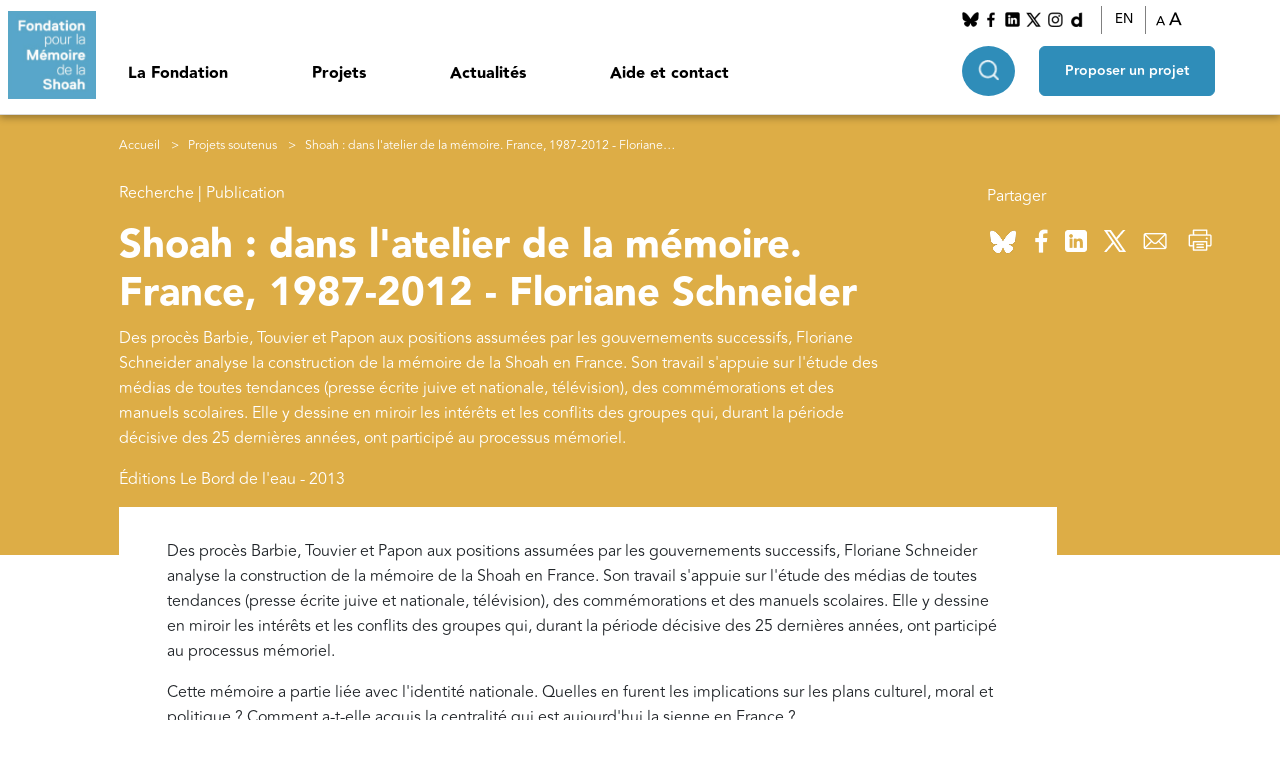

--- FILE ---
content_type: text/html; charset=UTF-8
request_url: https://www.fondationshoah.org/recherche/shoah-dans-latelier-de-la-memoire-france-1987-2012-floriane-schneider
body_size: 10665
content:
<!DOCTYPE html>
<html lang="fr" dir="ltr" prefix="og: https://ogp.me/ns#">
  <head>
    <meta charset="utf-8" />
<meta name="description" content="Des procès Barbie, Touvier et Papon aux positions assumées par les gouvernements successifs, Floriane Schneider analyse la construction de la mémoire de la Shoah en France. Son travail s&#039;appuie sur l&#039;étude des médias de toutes tendances (presse écrite juive et nationale, télévision), des commémorations et des manuels scolaires. Elle y dessine en miroir les intérêts et les conflits des groupes qui, durant la période décisive des 25 dernières années, ont participé au processus mémoriel." />
<link rel="canonical" href="https://www.fondationshoah.org/recherche/shoah-dans-latelier-de-la-memoire-france-1987-2012-floriane-schneider" />
<link rel="image_src" href="public://1-recherche/R2013-livre Shoah_schneider.jpg" />
<meta property="og:url" content="https://www.fondationshoah.org/recherche/shoah-dans-latelier-de-la-memoire-france-1987-2012-floriane-schneider" />
<meta property="og:title" content="Shoah : dans l&#039;atelier de la mémoire. France, 1987-2012 - Floriane Schneider | Fondation Shoah" />
<meta property="og:description" content="Des procès Barbie, Touvier et Papon aux positions assumées par les gouvernements successifs, Floriane Schneider analyse la construction de la mémoire de la Shoah en France. Son travail s&#039;appuie sur l&#039;étude des médias de toutes tendances (presse écrite juive et nationale, télévision), des commémorations et des manuels scolaires. Elle y dessine en miroir les intérêts et les conflits des groupes qui, durant la période décisive des 25 dernières années, ont participé au processus mémoriel." />
<meta property="og:image" content="public://1-recherche/R2013-livre Shoah_schneider.jpg" />
<meta name="Generator" content="Drupal 10 (https://www.drupal.org)" />
<meta name="MobileOptimized" content="width" />
<meta name="HandheldFriendly" content="true" />
<meta name="viewport" content="width=device-width, initial-scale=1.0" />
<link rel="icon" href="/themes/custom/fondationshoah/favicon.ico" type="image/vnd.microsoft.icon" />
<link rel="alternate" hreflang="fr" href="https://www.fondationshoah.org/recherche/shoah-dans-latelier-de-la-memoire-france-1987-2012-floriane-schneider" />

    <title>Shoah : dans l&#039;atelier de la mémoire. France, 1987-2012 - Floriane Schneider | Fondation Shoah</title>
    <link rel="stylesheet" media="all" href="/sites/default/files/css/css_xCQxXmy0dH-ExMnbnM69LbLfURUUTBhncZORIaU1YTg.css?delta=0&amp;language=fr&amp;theme=fondationshoah&amp;include=eJxdi1EKwCAMxS4keqaKdQrOlr7K2O23v-E-k5Aqs5B3mWhCLWURhxtpqHvY8V9xdWULSkbHOzekYktpxM_ENXXl0dG4BNxwPlMm8AMpwjOB" />
<link rel="stylesheet" media="all" href="//cdn.jsdelivr.net/npm/bootstrap@5.3.0-alpha1/dist/css/bootstrap.min.css" />
<link rel="stylesheet" media="all" href="/sites/default/files/css/css_zVvlMzbxc-WCaJ9aEzvsS1vrpHMC7Bxblf10i_eHrjM.css?delta=2&amp;language=fr&amp;theme=fondationshoah&amp;include=eJxdi1EKwCAMxS4keqaKdQrOlr7K2O23v-E-k5Aqs5B3mWhCLWURhxtpqHvY8V9xdWULSkbHOzekYktpxM_ENXXl0dG4BNxwPlMm8AMpwjOB" />
<link rel="stylesheet" media="all" href="//cdn.jsdelivr.net/npm/swiper@8/swiper-bundle.min.css" />

    
    <!-- AXEPTIO -->
    <!-- Matomo -->
    <script>
      var _paq = window._paq = window._paq || [];
      _paq.push(['trackPageView']);
      _paq.push(['enableLinkTracking']);
      (function() {
        var u="https://fondationshoah.matomo.cloud/";
        _paq.push(['setTrackerUrl', u+'matomo.php']);
        _paq.push(['setSiteId', '1']);
        var d=document, g=d.createElement('script'), s=d.getElementsByTagName('script')[0];
        g.async=true; g.src='https://cdn.matomo.cloud/fondationshoah.matomo.cloud/matomo.js'; s.parentNode.insertBefore(g,s);
      })();
    </script>
    <!-- End Matomo Code -->

    <script>
      window.axeptioSettings = {
        clientId: "625f9f651da2e6ee3a643057",
        userCookiesDomain: "fondationshoah" // Ajout du consentement au sous-domaines
      };
      if (document.documentElement.lang === 'fr'){
        window.axeptioSettings = {
          clientId: "65e1d14db082bd9534aa15e4",
          cookiesVersion: "fondationshoah-fr-EU",
          googleConsentMode: {
            default: {
              analytics_storage: "denied",
              ad_storage: "denied",
              ad_user_data: "denied",
              ad_personalization: "denied",
              wait_for_update: 500
            }
          }
        };
      }
      if (document.documentElement.lang === 'en'){
        window.axeptioSettings = {
          clientId: "65e1d14db082bd9534aa15e4",
          cookiesVersion: "fondationshoah-en-GB",
        };
      }
      (function(d, s) {
        var t = d.getElementsByTagName(s)[0], e = d.createElement(s);
        e.async = true; e.src = "//static.axept.io/sdk.js";
        t.parentNode.insertBefore(e, t);
      })(document, "script");
    </script>

  </head>
  <body>
    <a href="#main-content" class="visually-hidden focusable">
      Aller au contenu principal
    </a>
    
      <div class="dialog-off-canvas-main-canvas" data-off-canvas-main-canvas>
    <div class="layout-container">

  <header role="banner" class="main-header d-flex">
                <div class="block-logo">
              <a href="/">
                    <img src="/sites/default/files/styles/thumbnail/public/images/logo.png?itok=YwFAdPpq" alt="block.field_image.alt"/>
                    </a>
          </div>
  <nav role="navigation" aria-labelledby="block-fondationshoah-main-menu-menu" id="block-fondationshoah-main-menu">
            
  <h2 class="visually-hidden" id="block-fondationshoah-main-menu-menu">Navigation principale</h2>
  

        


<div class="menu-mobile__container" id="menu">
  <div class="menu-mobile__top-content">
    <span class="menu-mobile__button-close">
            <img src="/themes/custom/fondationshoah/images/close-black.png" alt="button-fermer">
    </span>


    <div class="menu-mobile__search-input">
      <form class="search" data-drupal-selector="search" action="/recherche/shoah-dans-latelier-de-la-memoire-france-1987-2012-floriane-schneider" method="post" id="search" accept-charset="UTF-8">
  
<div class="js-form-item form-item js-form-type-textfield form-item-keys js-form-item-keys form-no-label style-keys">
        <input placeholder="Rechercher sur le site" data-drupal-selector="edit-keys" type="text" id="edit-keys" name="keys" value="" size="50" maxlength="128" class="form-text" />

        </div><input class="icon-search button js-form-submit form-submit" data-drupal-selector="edit-go" data-disable-refocus="true" type="submit" id="edit-go" name="op" value="" />
<input autocomplete="off" data-drupal-selector="form-rkxugqswj227zt2ig6xpjwupnm8got55obvlwi5qqf4" type="hidden" name="form_build_id" value="form-rKXugqSWJ227zt2Ig6XPjwupNM8GoT55obVLWI5QQF4" />
<input data-drupal-selector="edit-search" type="hidden" name="form_id" value="search" />
<input data-drupal-selector="edit-honeypot-time" type="hidden" name="honeypot_time" value="n14GzalIs72HbutPaRh35SxLpy8gnzRJwKvsnhmGT5k" />

<div class="js-form-item form-item js-form-type-textfield form-item-url js-form-item-url style-l">
      <label for="edit-url">Laisser ce champ vide</label>
        <input autocomplete="off" data-drupal-selector="edit-url" type="text" id="edit-url" name="url" value="" size="20" maxlength="128" class="form-text" />

        </div>

</form>

        
    </div>

  </div>
  <div class="menu-mobile-recherche-avancee">
    <span class="menu-mobile-recherche-avancee__btn">Recherche avancée</span>
    <div class="menu-mobile-recherche-avancee__container">
          <span class="titre-parent-mobile ">
       Recherche avancée
      </span>
        <div class="select-avancee-container"></div>
                  

    </div>
  </div>
                    <ul class="menu-main__menu-level-0">
                                            <li class="has-children menu-main__header-titre-item menu-main__header-titre-item_0">
                    <span>La Fondation</span>
                                            <div class="menu-main__sub-menu-wrapper">
                                <ul class="menu-main__sub-menu-2">
          <li class="title-parent-mobile">La Fondation</li>
                                <li class="menu-main__sub-header-titre-item menu-main__sub-header-titre-item_1">
                <span class="blue-title">Nous connaître</span>
                                    <div class="menu-main__sub-sub-menu-wrapper d-flex">
                            <ul class="menu-main__sub-menu">
          <li class="title-parent-mobile"></li>
                                <li class="menu-main__sub-header-titre-item menu-main__sub-header-titre-item_2">
                <a href="/la-fondation" data-drupal-link-system-path="node/1">Présentation</a>
                            </li>
                                <li class="menu-main__sub-header-titre-item menu-main__sub-header-titre-item_2">
                <a href="/la-fondation/notre-histoire" data-drupal-link-system-path="node/2">Histoire</a>
                            </li>
                                <li class="menu-main__sub-header-titre-item menu-main__sub-header-titre-item_2">
                <a href="/la-fondation/simone-veil" data-drupal-link-system-path="node/3">Simone Veil</a>
                            </li>
                                <li class="menu-main__sub-header-titre-item menu-main__sub-header-titre-item_2">
                <a href="/la-fondation/nos-missions" data-drupal-link-system-path="node/4">Missions</a>
                            </li>
                                <li class="menu-main__sub-header-titre-item menu-main__sub-header-titre-item_2">
                <a href="/la-fondation/notre-organisation" data-drupal-link-system-path="node/5">Organisation</a>
                            </li>
                                <li class="menu-main__sub-header-titre-item menu-main__sub-header-titre-item_2">
                <a href="/la-fondation/rapports-activite" data-drupal-link-system-path="node/14">Rapports d&#039;activité</a>
                            </li>
            </ul>

                    </div>
                            </li>
                                <li class="menu-main__sub-header-titre-item menu-main__sub-header-titre-item_1">
                <span class="blue-title">Nos actions</span>
                                    <div class="menu-main__sub-sub-menu-wrapper d-flex">
                            <ul class="menu-main__sub-menu">
          <li class="title-parent-mobile"></li>
                                <li class="menu-main__sub-header-titre-item menu-main__sub-header-titre-item_2">
                <a href="/actions" data-drupal-link-system-path="node/47">Les actions de la Fondation</a>
                            </li>
                                <li class="menu-main__sub-header-titre-item menu-main__sub-header-titre-item_2">
                <a href="/actions/collection-temoignages-de-la-shoah" data-drupal-link-system-path="node/19">Collection &quot;Témoignages de la Shoah&quot;</a>
                            </li>
                                <li class="menu-main__sub-header-titre-item menu-main__sub-header-titre-item_2">
                <a href="/actions/entretien-ina-memoire-de-la-shoah" data-drupal-link-system-path="node/45">Entretiens INA - Mémoires de la Shoah</a>
                            </li>
                                <li class="menu-main__sub-header-titre-item menu-main__sub-header-titre-item_2">
                <a href="/actions/plan-france-aide-aux-survivants-de-la-shoah" data-drupal-link-system-path="node/48">Plan France d&#039;aide aux survivants de la Shoah</a>
                            </li>
                                <li class="menu-main__sub-header-titre-item menu-main__sub-header-titre-item_2">
                <a href="/actions/fondation-gordin" data-drupal-link-system-path="node/49">Fondation Gordin</a>
                            </li>
                                <li class="menu-main__sub-header-titre-item menu-main__sub-header-titre-item_2">
                <a href="/actions/fonds-pour-les-petites-communautes" data-drupal-link-system-path="node/50">Fonds des petites communautés</a>
                            </li>
                                <li class="menu-main__sub-header-titre-item menu-main__sub-header-titre-item_2">
                <a href="/actions/autres-initiatives" data-drupal-link-system-path="node/55">Nos autres initiatives</a>
                            </li>
            </ul>

                    </div>
                            </li>
                                <li class="menu-main__sub-header-titre-item menu-main__sub-header-titre-item_1">
                <span class="blue-title">Nos autres sites</span>
                                    <div class="menu-main__sub-sub-menu-wrapper d-flex">
                            <ul class="menu-main__sub-menu">
          <li class="title-parent-mobile"></li>
                                <li class="menu-main__sub-header-titre-item menu-main__sub-header-titre-item_2">
                <a href="http://aides-survivants-shoah.fr/" target="_blank">Aide aux survivants de la Shoah</a>
                            </li>
                                <li class="menu-main__sub-header-titre-item menu-main__sub-header-titre-item_2">
                <a href="https://memoiresvives.net/" target="_blank">Mémoires vives</a>
                            </li>
            </ul>

                    </div>
                            </li>
                                <li class="menu-main__sub-header-titre-item menu-main__sub-header-titre-item_1">
                <span class="blue-title">Liens utiles</span>
                                    <div class="menu-main__sub-sub-menu-wrapper d-flex">
                            <ul class="menu-main__sub-menu">
          <li class="title-parent-mobile"></li>
                                <li class="menu-main__sub-header-titre-item menu-main__sub-header-titre-item_2">
                <a href="https://www.memorialdelashoah.org/" target="_blank">Mémorial de la Shoah</a>
                            </li>
                                <li class="menu-main__sub-header-titre-item menu-main__sub-header-titre-item_2">
                <a href="https://www.memoiresdesdeportations.org/">UDA - Mémoires des déportations</a>
                            </li>
                                <li class="menu-main__sub-header-titre-item menu-main__sub-header-titre-item_2">
                <a href="https://akadem.org/" target="_blank">Akadem</a>
                            </li>
                                <li class="menu-main__sub-header-titre-item menu-main__sub-header-titre-item_2">
                <a href="https://yadvashem-france.org/" target="_blank">Yad Vashem France</a>
                            </li>
                                <li class="menu-main__sub-header-titre-item menu-main__sub-header-titre-item_2">
                <a href="https://www.mahj.org/fr" target="_blank">mahJ</a>
                            </li>
                                <li class="menu-main__sub-header-titre-item menu-main__sub-header-titre-item_2">
                <a href="http://www.campdesmilles.org/" target="_blank">Le camp des Milles</a>
                            </li>
            </ul>

                    </div>
                            </li>
            </ul>

                        </div>
                                    </li>
                                            <li class="has-children menu-main__header-titre-item menu-main__header-titre-item_0">
                    <span>Projets</span>
                                            <div class="menu-main__sub-menu-wrapper">
                                <ul class="menu-main__sub-menu-2">
          <li class="title-parent-mobile">Projets</li>
                                <li class="menu-main__sub-header-titre-item menu-main__sub-header-titre-item_1">
                <span class="blue-title">Projets soutenus</span>
                                    <div class="menu-main__sub-sub-menu-wrapper d-flex">
                            <ul class="menu-main__sub-menu">
          <li class="title-parent-mobile"></li>
                                <li class="menu-main__sub-header-titre-item menu-main__sub-header-titre-item_2">
                <a href="/les-projets-soutenus" data-drupal-link-system-path="node/20">Tous les projets</a>
                            </li>
                                <li class="menu-main__sub-header-titre-item menu-main__sub-header-titre-item_2">
                <a href="/recherche" data-drupal-link-system-path="node/56">Recherche</a>
                            </li>
                                <li class="menu-main__sub-header-titre-item menu-main__sub-header-titre-item_2">
                <a href="/la-fondation/projets-soutenus-memoire" data-drupal-link-system-path="node/23">Mémoire</a>
                            </li>
                                <li class="menu-main__sub-header-titre-item menu-main__sub-header-titre-item_2">
                <a href="/enseignement" data-drupal-link-system-path="node/57">Enseignement</a>
                            </li>
                                <li class="menu-main__sub-header-titre-item menu-main__sub-header-titre-item_2">
                <a href="/aide-aux-survivants" data-drupal-link-system-path="node/59">Aide aux survivants</a>
                            </li>
                                <li class="menu-main__sub-header-titre-item menu-main__sub-header-titre-item_2">
                <a href="/culture-juive" data-drupal-link-system-path="node/58">Culture juive</a>
                            </li>
                                <li class="menu-main__sub-header-titre-item menu-main__sub-header-titre-item_2">
                <a href="/antisemitisme" data-drupal-link-system-path="node/60">Lutte contre l&#039;antisémitisme</a>
                            </li>
            </ul>

                    </div>
                            </li>
                                <li class="menu-main__sub-header-titre-item menu-main__sub-header-titre-item_1">
                <span class="blue-title">Proposer un projet</span>
                                    <div class="menu-main__sub-sub-menu-wrapper d-flex">
                            <ul class="menu-main__sub-menu">
          <li class="title-parent-mobile"></li>
                                <li class="menu-main__sub-header-titre-item menu-main__sub-header-titre-item_2">
                <a href="/proposer-un-projet" data-drupal-link-system-path="node/6">La procédure</a>
                            </li>
                                <li class="menu-main__sub-header-titre-item menu-main__sub-header-titre-item_2">
                <a href="/recherche/proposer-un-projet-commission-histoire-de-lantisemitisme-et-de-la-shoah" data-drupal-link-system-path="node/7">Recherche</a>
                            </li>
                                <li class="menu-main__sub-header-titre-item menu-main__sub-header-titre-item_2">
                <a href="/memoire/proposer-un-projet-commission-memoire-et-transmission" data-drupal-link-system-path="node/15">Mémoire</a>
                            </li>
                                <li class="menu-main__sub-header-titre-item menu-main__sub-header-titre-item_2">
                <a href="/enseignement/proposer-un-projet-commission-enseignement-de-la-shoah" data-drupal-link-system-path="node/16">Enseignement</a>
                            </li>
                                <li class="menu-main__sub-header-titre-item menu-main__sub-header-titre-item_2">
                <a href="/aide-aux-survivants/proposer-un-projet-commission-aide-aux-survivants" data-drupal-link-system-path="node/17">Aide aux survivants</a>
                            </li>
                                <li class="menu-main__sub-header-titre-item menu-main__sub-header-titre-item_2">
                <a href="/culture-juive/proposer-un-projet-commission-culture-juive" data-drupal-link-system-path="node/18">Culture juive</a>
                            </li>
                                <li class="menu-main__sub-header-titre-item menu-main__sub-header-titre-item_2">
                <a href="/antisemitisme/proposer-un-projet-lutte-contre-lantisemitisme-et-dialogue-interculturel" data-drupal-link-system-path="node/21">Lutte contre l&#039;antisémitisme</a>
                            </li>
            </ul>

                    </div>
                            </li>
                                <li class="menu-main__sub-header-titre-item menu-main__sub-header-titre-item_1">
                <span class="blue-title">Focus</span>
                                    <div class="menu-main__sub-sub-menu-wrapper d-flex">
                            <ul class="menu-main__sub-menu">
          <li class="title-parent-mobile"></li>
                                <li class="menu-main__sub-header-titre-item menu-main__sub-header-titre-item_2">
                <a href="/focus" data-drupal-link-system-path="node/61">Tous les focus</a>
                            </li>
                                <li class="menu-main__sub-header-titre-item menu-main__sub-header-titre-item_2">
                <a href="/focus/lieux-de-memoire" data-drupal-link-system-path="node/62">Lieux de mémoire</a>
                            </li>
                                <li class="menu-main__sub-header-titre-item menu-main__sub-header-titre-item_2">
                <a href="/focus/boursiers-de-la-fondation" data-drupal-link-system-path="node/63">Séminaires et publications des boursiers de la Fondation</a>
                            </li>
                                <li class="menu-main__sub-header-titre-item menu-main__sub-header-titre-item_2">
                <a href="/focus/concours-national-de-la-resistance-et-de-la-deportation" data-drupal-link-system-path="node/64">Concours national de la résistance et de la déportation</a>
                            </li>
                                <li class="menu-main__sub-header-titre-item menu-main__sub-header-titre-item_2">
                <a href="/focus/claims-conference" data-drupal-link-system-path="node/91">Claims conference</a>
                            </li>
                                <li class="menu-main__sub-header-titre-item menu-main__sub-header-titre-item_2">
                <a href="/focus/ombres-et-lumieres-fondation-pour-lislam-de-france" data-drupal-link-system-path="node/65">&quot;Ombres et lumières&quot; - Fondation pour l&#039;Islam de France</a>
                            </li>
                                <li class="menu-main__sub-header-titre-item menu-main__sub-header-titre-item_2">
                <a href="/la-fondation/mois-du-documentaire" data-drupal-link-system-path="node/2292">Mois du Documentaire</a>
                            </li>
            </ul>

                    </div>
                            </li>
            </ul>

                        </div>
                                    </li>
                                            <li class="has-children menu-main__header-titre-item menu-main__header-titre-item_0">
                    <span>Actualités</span>
                                            <div class="menu-main__sub-menu-wrapper">
                                <ul class="menu-main__sub-menu-2">
          <li class="title-parent-mobile">Actualités</li>
                                <li class="menu-main__sub-header-titre-item menu-main__sub-header-titre-item_1">
                <a href="/a-la-une" data-drupal-link-system-path="node/77">A la une</a>
                                    <div class="menu-main__sub-sub-menu-wrapper d-flex">
                            <ul class="menu-main__sub-menu">
          <li class="title-parent-mobile"></li>
                                <li class="menu-main__sub-header-titre-item menu-main__sub-header-titre-item_2">
                <a href="/commemorations" data-drupal-link-system-path="node/75">Commémorations</a>
                            </li>
                                <li class="menu-main__sub-header-titre-item menu-main__sub-header-titre-item_2">
                <a href="/hommages" data-drupal-link-system-path="node/76">Hommages</a>
                            </li>
                                <li class="menu-main__sub-header-titre-item menu-main__sub-header-titre-item_2">
                <a href="/communiques-de-presse" data-drupal-link-system-path="node/43">Communiqués de presse</a>
                            </li>
            </ul>

                    </div>
                            </li>
                                <li class="menu-main__sub-header-titre-item menu-main__sub-header-titre-item_1">
                <a href="/la-fondation/calendrier" data-drupal-link-system-path="node/86">Calendrier</a>
                            </li>
                                <li class="menu-main__sub-header-titre-item menu-main__sub-header-titre-item_1">
                <a href="/lettres-information" data-drupal-link-system-path="node/44">Lettres d&#039;information</a>
                            </li>
            </ul>

                        </div>
                                    </li>
                                            <li class="menu-main__header-titre-item menu-main__header-titre-item_0">
                    <a href="/contact" data-drupal-link-system-path="node/12">Aide et contact</a>
                                    </li>
                    </ul>
    

      <div class="menu-mobile__reseaux-socieaux">
        <p>Nous suivre</p>
          <ul>
                              <li>
                                <a href="https://bsky.app/profile/fondationshoah.bsky.social">
                <img src="/sites/default/files/styles/fs_mini/public/images/bluesky.png?itok=v0PZBqEA" alt="">
                </a>
                </li>
                              <li>
                                <a href="https://www.facebook.com/fondationshoah">
                <img src="/sites/default/files/styles/fs_mini/public/images/Facebook_1.png?itok=2SSWGEpw" alt="">
                </a>
                </li>
                              <li>
                                <a href="https://www.linkedin.com/company/fondation-pour-la-m%C3%A9moire-de-la-shoah/">
                <img src="/sites/default/files/styles/fs_mini/public/images/linkedin_0.png?itok=KAJBo6dl" alt="">
                </a>
                </li>
                              <li>
                                <a href="https://twitter.com/Fondation_Shoah">
                <img src="/sites/default/files/styles/fs_mini/public/images/twitter_2.png?itok=SXp9nlVT" alt="">
                </a>
                </li>
                              <li>
                                <a href="https://www.instagram.com/fondation.memoire.shoah/?hl=fr">
                <img src="/sites/default/files/styles/fs_mini/public/images/instagram_1.png?itok=vQvXwAKr" alt="">
                </a>
                </li>
                              <li>
                                <a href="http://www.dailymotion.com/fondationshoah">
                <img src="/sites/default/files/styles/fs_mini/public/images/Dailymotion_0.png?itok=2W1oUUUN" alt="">
                </a>
                </li>
                        </ul>
      </div>
      <div class="menu-mobile__langue">
      <p>Langue</p>
      <select id="langue-mobile" name="langue-mobile">
      <option value="français" >Français</option>
      <option value="English" >English</option>
      </select>
      </div>



</div>

	<div class="menu-main__container">                 <ul class="menu-main__menu-level-0">
                                            <li class="has-children menu-main__header-titre-item menu-main__header-titre-item_0">
                    <span>La Fondation</span>
                                            <div class="menu-main__sub-menu-wrapper">
                                <ul class="menu-main__sub-menu-2">
          <li class="title-parent-mobile">La Fondation</li>
                                <li class="menu-main__sub-header-titre-item menu-main__sub-header-titre-item_1">
                <span class="blue-title">Nous connaître</span>
                                    <div class="menu-main__sub-sub-menu-wrapper d-flex">
                            <ul class="menu-main__sub-menu">
          <li class="title-parent-mobile"></li>
                                <li class="menu-main__sub-header-titre-item menu-main__sub-header-titre-item_2">
                <a href="/la-fondation" data-drupal-link-system-path="node/1">Présentation</a>
                            </li>
                                <li class="menu-main__sub-header-titre-item menu-main__sub-header-titre-item_2">
                <a href="/la-fondation/notre-histoire" data-drupal-link-system-path="node/2">Histoire</a>
                            </li>
                                <li class="menu-main__sub-header-titre-item menu-main__sub-header-titre-item_2">
                <a href="/la-fondation/simone-veil" data-drupal-link-system-path="node/3">Simone Veil</a>
                            </li>
                                <li class="menu-main__sub-header-titre-item menu-main__sub-header-titre-item_2">
                <a href="/la-fondation/nos-missions" data-drupal-link-system-path="node/4">Missions</a>
                            </li>
                                <li class="menu-main__sub-header-titre-item menu-main__sub-header-titre-item_2">
                <a href="/la-fondation/notre-organisation" data-drupal-link-system-path="node/5">Organisation</a>
                            </li>
                                <li class="menu-main__sub-header-titre-item menu-main__sub-header-titre-item_2">
                <a href="/la-fondation/rapports-activite" data-drupal-link-system-path="node/14">Rapports d&#039;activité</a>
                            </li>
            </ul>

                    </div>
                            </li>
                                <li class="menu-main__sub-header-titre-item menu-main__sub-header-titre-item_1">
                <span class="blue-title">Nos actions</span>
                                    <div class="menu-main__sub-sub-menu-wrapper d-flex">
                            <ul class="menu-main__sub-menu">
          <li class="title-parent-mobile"></li>
                                <li class="menu-main__sub-header-titre-item menu-main__sub-header-titre-item_2">
                <a href="/actions" data-drupal-link-system-path="node/47">Les actions de la Fondation</a>
                            </li>
                                <li class="menu-main__sub-header-titre-item menu-main__sub-header-titre-item_2">
                <a href="/actions/collection-temoignages-de-la-shoah" data-drupal-link-system-path="node/19">Collection &quot;Témoignages de la Shoah&quot;</a>
                            </li>
                                <li class="menu-main__sub-header-titre-item menu-main__sub-header-titre-item_2">
                <a href="/actions/entretien-ina-memoire-de-la-shoah" data-drupal-link-system-path="node/45">Entretiens INA - Mémoires de la Shoah</a>
                            </li>
                                <li class="menu-main__sub-header-titre-item menu-main__sub-header-titre-item_2">
                <a href="/actions/plan-france-aide-aux-survivants-de-la-shoah" data-drupal-link-system-path="node/48">Plan France d&#039;aide aux survivants de la Shoah</a>
                            </li>
                                <li class="menu-main__sub-header-titre-item menu-main__sub-header-titre-item_2">
                <a href="/actions/fondation-gordin" data-drupal-link-system-path="node/49">Fondation Gordin</a>
                            </li>
                                <li class="menu-main__sub-header-titre-item menu-main__sub-header-titre-item_2">
                <a href="/actions/fonds-pour-les-petites-communautes" data-drupal-link-system-path="node/50">Fonds des petites communautés</a>
                            </li>
                                <li class="menu-main__sub-header-titre-item menu-main__sub-header-titre-item_2">
                <a href="/actions/autres-initiatives" data-drupal-link-system-path="node/55">Nos autres initiatives</a>
                            </li>
            </ul>

                    </div>
                            </li>
                                <li class="menu-main__sub-header-titre-item menu-main__sub-header-titre-item_1">
                <span class="blue-title">Nos autres sites</span>
                                    <div class="menu-main__sub-sub-menu-wrapper d-flex">
                            <ul class="menu-main__sub-menu">
          <li class="title-parent-mobile"></li>
                                <li class="menu-main__sub-header-titre-item menu-main__sub-header-titre-item_2">
                <a href="http://aides-survivants-shoah.fr/" target="_blank">Aide aux survivants de la Shoah</a>
                            </li>
                                <li class="menu-main__sub-header-titre-item menu-main__sub-header-titre-item_2">
                <a href="https://memoiresvives.net/" target="_blank">Mémoires vives</a>
                            </li>
            </ul>

                    </div>
                            </li>
                                <li class="menu-main__sub-header-titre-item menu-main__sub-header-titre-item_1">
                <span class="blue-title">Liens utiles</span>
                                    <div class="menu-main__sub-sub-menu-wrapper d-flex">
                            <ul class="menu-main__sub-menu">
          <li class="title-parent-mobile"></li>
                                <li class="menu-main__sub-header-titre-item menu-main__sub-header-titre-item_2">
                <a href="https://www.memorialdelashoah.org/" target="_blank">Mémorial de la Shoah</a>
                            </li>
                                <li class="menu-main__sub-header-titre-item menu-main__sub-header-titre-item_2">
                <a href="https://www.memoiresdesdeportations.org/">UDA - Mémoires des déportations</a>
                            </li>
                                <li class="menu-main__sub-header-titre-item menu-main__sub-header-titre-item_2">
                <a href="https://akadem.org/" target="_blank">Akadem</a>
                            </li>
                                <li class="menu-main__sub-header-titre-item menu-main__sub-header-titre-item_2">
                <a href="https://yadvashem-france.org/" target="_blank">Yad Vashem France</a>
                            </li>
                                <li class="menu-main__sub-header-titre-item menu-main__sub-header-titre-item_2">
                <a href="https://www.mahj.org/fr" target="_blank">mahJ</a>
                            </li>
                                <li class="menu-main__sub-header-titre-item menu-main__sub-header-titre-item_2">
                <a href="http://www.campdesmilles.org/" target="_blank">Le camp des Milles</a>
                            </li>
            </ul>

                    </div>
                            </li>
            </ul>

                        </div>
                                    </li>
                                            <li class="has-children menu-main__header-titre-item menu-main__header-titre-item_0">
                    <span>Projets</span>
                                            <div class="menu-main__sub-menu-wrapper">
                                <ul class="menu-main__sub-menu-2">
          <li class="title-parent-mobile">Projets</li>
                                <li class="menu-main__sub-header-titre-item menu-main__sub-header-titre-item_1">
                <span class="blue-title">Projets soutenus</span>
                                    <div class="menu-main__sub-sub-menu-wrapper d-flex">
                            <ul class="menu-main__sub-menu">
          <li class="title-parent-mobile"></li>
                                <li class="menu-main__sub-header-titre-item menu-main__sub-header-titre-item_2">
                <a href="/les-projets-soutenus" data-drupal-link-system-path="node/20">Tous les projets</a>
                            </li>
                                <li class="menu-main__sub-header-titre-item menu-main__sub-header-titre-item_2">
                <a href="/recherche" data-drupal-link-system-path="node/56">Recherche</a>
                            </li>
                                <li class="menu-main__sub-header-titre-item menu-main__sub-header-titre-item_2">
                <a href="/la-fondation/projets-soutenus-memoire" data-drupal-link-system-path="node/23">Mémoire</a>
                            </li>
                                <li class="menu-main__sub-header-titre-item menu-main__sub-header-titre-item_2">
                <a href="/enseignement" data-drupal-link-system-path="node/57">Enseignement</a>
                            </li>
                                <li class="menu-main__sub-header-titre-item menu-main__sub-header-titre-item_2">
                <a href="/aide-aux-survivants" data-drupal-link-system-path="node/59">Aide aux survivants</a>
                            </li>
                                <li class="menu-main__sub-header-titre-item menu-main__sub-header-titre-item_2">
                <a href="/culture-juive" data-drupal-link-system-path="node/58">Culture juive</a>
                            </li>
                                <li class="menu-main__sub-header-titre-item menu-main__sub-header-titre-item_2">
                <a href="/antisemitisme" data-drupal-link-system-path="node/60">Lutte contre l&#039;antisémitisme</a>
                            </li>
            </ul>

                    </div>
                            </li>
                                <li class="menu-main__sub-header-titre-item menu-main__sub-header-titre-item_1">
                <span class="blue-title">Proposer un projet</span>
                                    <div class="menu-main__sub-sub-menu-wrapper d-flex">
                            <ul class="menu-main__sub-menu">
          <li class="title-parent-mobile"></li>
                                <li class="menu-main__sub-header-titre-item menu-main__sub-header-titre-item_2">
                <a href="/proposer-un-projet" data-drupal-link-system-path="node/6">La procédure</a>
                            </li>
                                <li class="menu-main__sub-header-titre-item menu-main__sub-header-titre-item_2">
                <a href="/recherche/proposer-un-projet-commission-histoire-de-lantisemitisme-et-de-la-shoah" data-drupal-link-system-path="node/7">Recherche</a>
                            </li>
                                <li class="menu-main__sub-header-titre-item menu-main__sub-header-titre-item_2">
                <a href="/memoire/proposer-un-projet-commission-memoire-et-transmission" data-drupal-link-system-path="node/15">Mémoire</a>
                            </li>
                                <li class="menu-main__sub-header-titre-item menu-main__sub-header-titre-item_2">
                <a href="/enseignement/proposer-un-projet-commission-enseignement-de-la-shoah" data-drupal-link-system-path="node/16">Enseignement</a>
                            </li>
                                <li class="menu-main__sub-header-titre-item menu-main__sub-header-titre-item_2">
                <a href="/aide-aux-survivants/proposer-un-projet-commission-aide-aux-survivants" data-drupal-link-system-path="node/17">Aide aux survivants</a>
                            </li>
                                <li class="menu-main__sub-header-titre-item menu-main__sub-header-titre-item_2">
                <a href="/culture-juive/proposer-un-projet-commission-culture-juive" data-drupal-link-system-path="node/18">Culture juive</a>
                            </li>
                                <li class="menu-main__sub-header-titre-item menu-main__sub-header-titre-item_2">
                <a href="/antisemitisme/proposer-un-projet-lutte-contre-lantisemitisme-et-dialogue-interculturel" data-drupal-link-system-path="node/21">Lutte contre l&#039;antisémitisme</a>
                            </li>
            </ul>

                    </div>
                            </li>
                                <li class="menu-main__sub-header-titre-item menu-main__sub-header-titre-item_1">
                <span class="blue-title">Focus</span>
                                    <div class="menu-main__sub-sub-menu-wrapper d-flex">
                            <ul class="menu-main__sub-menu">
          <li class="title-parent-mobile"></li>
                                <li class="menu-main__sub-header-titre-item menu-main__sub-header-titre-item_2">
                <a href="/focus" data-drupal-link-system-path="node/61">Tous les focus</a>
                            </li>
                                <li class="menu-main__sub-header-titre-item menu-main__sub-header-titre-item_2">
                <a href="/focus/lieux-de-memoire" data-drupal-link-system-path="node/62">Lieux de mémoire</a>
                            </li>
                                <li class="menu-main__sub-header-titre-item menu-main__sub-header-titre-item_2">
                <a href="/focus/boursiers-de-la-fondation" data-drupal-link-system-path="node/63">Séminaires et publications des boursiers de la Fondation</a>
                            </li>
                                <li class="menu-main__sub-header-titre-item menu-main__sub-header-titre-item_2">
                <a href="/focus/concours-national-de-la-resistance-et-de-la-deportation" data-drupal-link-system-path="node/64">Concours national de la résistance et de la déportation</a>
                            </li>
                                <li class="menu-main__sub-header-titre-item menu-main__sub-header-titre-item_2">
                <a href="/focus/claims-conference" data-drupal-link-system-path="node/91">Claims conference</a>
                            </li>
                                <li class="menu-main__sub-header-titre-item menu-main__sub-header-titre-item_2">
                <a href="/focus/ombres-et-lumieres-fondation-pour-lislam-de-france" data-drupal-link-system-path="node/65">&quot;Ombres et lumières&quot; - Fondation pour l&#039;Islam de France</a>
                            </li>
                                <li class="menu-main__sub-header-titre-item menu-main__sub-header-titre-item_2">
                <a href="/la-fondation/mois-du-documentaire" data-drupal-link-system-path="node/2292">Mois du Documentaire</a>
                            </li>
            </ul>

                    </div>
                            </li>
            </ul>

                        </div>
                                    </li>
                                            <li class="has-children menu-main__header-titre-item menu-main__header-titre-item_0">
                    <span>Actualités</span>
                                            <div class="menu-main__sub-menu-wrapper">
                                <ul class="menu-main__sub-menu-2">
          <li class="title-parent-mobile">Actualités</li>
                                <li class="menu-main__sub-header-titre-item menu-main__sub-header-titre-item_1">
                <a href="/a-la-une" data-drupal-link-system-path="node/77">A la une</a>
                                    <div class="menu-main__sub-sub-menu-wrapper d-flex">
                            <ul class="menu-main__sub-menu">
          <li class="title-parent-mobile"></li>
                                <li class="menu-main__sub-header-titre-item menu-main__sub-header-titre-item_2">
                <a href="/commemorations" data-drupal-link-system-path="node/75">Commémorations</a>
                            </li>
                                <li class="menu-main__sub-header-titre-item menu-main__sub-header-titre-item_2">
                <a href="/hommages" data-drupal-link-system-path="node/76">Hommages</a>
                            </li>
                                <li class="menu-main__sub-header-titre-item menu-main__sub-header-titre-item_2">
                <a href="/communiques-de-presse" data-drupal-link-system-path="node/43">Communiqués de presse</a>
                            </li>
            </ul>

                    </div>
                            </li>
                                <li class="menu-main__sub-header-titre-item menu-main__sub-header-titre-item_1">
                <a href="/la-fondation/calendrier" data-drupal-link-system-path="node/86">Calendrier</a>
                            </li>
                                <li class="menu-main__sub-header-titre-item menu-main__sub-header-titre-item_1">
                <a href="/lettres-information" data-drupal-link-system-path="node/44">Lettres d&#039;information</a>
                            </li>
            </ul>

                        </div>
                                    </li>
                                            <li class="menu-main__header-titre-item menu-main__header-titre-item_0">
                    <a href="/contact" data-drupal-link-system-path="node/12">Aide et contact</a>
                                    </li>
                    </ul>
    
</div>







  </nav>
      <div class="header-block-right__container">
    <div class="row">
      <div class="col-6 header-block-right__content">
                <div class="header-block-right__content--top">
    
        <ul class="header-block-right__reseaux-socieaux">
                  <li>
                    <a href="https://bsky.app/profile/fondationshoah.bsky.social" target="_blank">
          <img src="/sites/default/files/styles/fs_mini/public/images/bluesky.png?itok=v0PZBqEA" alt="">
          </a>
          </li>
                  <li>
                    <a href="https://www.facebook.com/fondationshoah" target="_blank">
          <img src="/sites/default/files/styles/fs_mini/public/images/Facebook_1.png?itok=2SSWGEpw" alt="">
          </a>
          </li>
                  <li>
                    <a href="https://www.linkedin.com/company/fondation-pour-la-m%C3%A9moire-de-la-shoah/" target="_blank">
          <img src="/sites/default/files/styles/fs_mini/public/images/linkedin_0.png?itok=KAJBo6dl" alt="">
          </a>
          </li>
                  <li>
                    <a href="https://twitter.com/Fondation_Shoah" target="_blank">
          <img src="/sites/default/files/styles/fs_mini/public/images/twitter_2.png?itok=SXp9nlVT" alt="">
          </a>
          </li>
                  <li>
                    <a href="https://www.instagram.com/fondation.memoire.shoah/?hl=fr" target="_blank">
          <img src="/sites/default/files/styles/fs_mini/public/images/instagram_1.png?itok=vQvXwAKr" alt="">
          </a>
          </li>
                  <li>
                    <a href="http://www.dailymotion.com/fondationshoah" target="_blank">
          <img src="/sites/default/files/styles/fs_mini/public/images/Dailymotion_0.png?itok=2W1oUUUN" alt="">
          </a>
          </li>
                </ul>

      <div class="header-block-right__langue">
                      <ul class="links"><li><a href="/en/recherche/shoah-dans-latelier-de-la-memoire-france-1987-2012-floriane-schneider" class="language-link" hreflang="en" data-drupal-link-system-path="node/777">EN</a></li></ul>
   
      </div>
      <div class="header-block-right__text-size">
                <span class="change-texte-tarille-moins">A</span>
        <span class="change-texte-tarille-plus">A</span>
      </div>
       </div>
      <div class="col-12">


        <div class="header-block-right__content--bottom">
                    <span class="btn btn-loupe header-block-right__loupe">
                    <img src="/themes/custom/fondationshoah/images/search.png" alt="loupe-recherche">

           </span>


                      <a class="btn btn-blue" href="/proposer-un-projet">Proposer un projet</a>
                    <span class="header-block-right__burger-menu">
                    <img src="/themes/custom/fondationshoah/images/burger-menu.png" alt="burger-menu">

           </span>
        </div>
      </div>
        </div>
    </div>
    </div>
  <div class="header-block-right__div-btn-close">
    <a class="btn btn-croix">
    <img src="/themes/custom/fondationshoah/images/close.png" alt="button-fermer">

  </a>
  </div>




  </header>
      <div class="search-div">
    <div class="search-div__content">
      <form action="/recherche/shoah-dans-latelier-de-la-memoire-france-1987-2012-floriane-schneider" method="post" id="search-accueil" accept-charset="UTF-8">
  <div class="recherche-avancee row justify-content-center"><div class="col-12 col-md-10 col-lg-8 p-md-0">
<div class="js-form-item form-item js-form-type-textfield form-item-keys js-form-item-keys form-no-label style-keys">
        <input placeholder="Rechercher sur le site" data-drupal-selector="edit-keys" type="text" id="edit-keys--2" name="keys" value="" size="50" maxlength="128" class="form-text" />

        </div><input class="icon-search button js-form-submit form-submit" data-drupal-selector="edit-go" data-disable-refocus="true" type="submit" id="edit-go--2" name="op" value="Rechercher" />
<p><a class="btn-recherche-avancee">Recherche avancée</a></p></div></div><div class="recherche-avancee row justify-content-center paragraph-proposer-projet__container"><div class="col-12 col-md-10 col-lg-8 p-md-0">
<div class="js-form-item form-item js-form-type-select form-item-domaines js-form-item-domaines style-ines">
      <label for="edit-domaines">Domaines</label>
        <select data-drupal-selector="edit-domaines" id="edit-domaines" name="domaines" class="form-select"><option value="0">- Tout -</option><option value="11">La Fondation</option><option value="1">Recherche</option><option value="2">Mémoire</option><option value="3">Enseignement</option><option value="4">Culture juive</option><option value="5">Aide aux survivants</option><option value="6">Lutte contre l&#039;antisémitisme</option></select>
        </div>
<div class="js-form-item form-item js-form-type-select form-item-typologies js-form-item-typologies style-gies">
      <label for="edit-typologies">Typologie</label>
        <select data-drupal-selector="edit-typologies" id="edit-typologies" name="typologies" class="form-select"><option value="0">- Tout -</option><option value="15">A l&#039;étranger</option><option value="281">Sécurité</option><option value="282">Sécurité</option><option value="16">Activités culturelles</option><option value="17">Activités estivales</option><option value="18">Aides individuelles</option><option value="19">Application numérique</option><option value="20">CD</option><option value="21">Centre culturel et éducatif</option><option value="22">Colloque</option><option value="50">Commémoration</option><option value="48">Communiqué de presse</option><option value="23">Concert</option><option value="24">Conférence</option><option value="267">DVD</option><option value="26">École</option><option value="27">En ligne</option><option value="28">Établissement médicalisé</option><option value="29">Exposition</option><option value="30">Festival</option><option value="31">Film</option><option value="32">Formation</option><option value="47">Hommage</option><option value="25">Immobilier</option><option value="33">Israël</option><option value="34">Lieu de mémoire</option><option value="35">Maintien à domicile</option><option value="36">Manifestation culturelle</option><option value="49">Nous rejoindre</option><option value="38">Œuvre mémorielle - plaque - stèle</option><option value="37">Orientation</option><option value="39">Podcast</option><option value="41">Projet de recherche</option><option value="40">Projet pédagogique</option><option value="42">Publication</option><option value="43">Rencontre</option><option value="44">Revue</option><option value="45">Soutien psychologique</option><option value="46">Spectacle vivant</option></select>
        </div><input class="icon-search button js-form-submit form-submit" data-drupal-selector="edit-go2" data-disable-refocus="true" type="submit" id="edit-go2" name="op" value="Valider" />

</div></div><input autocomplete="off" data-drupal-selector="form-owml3xwbva8s-5mxohylzm-kcpjxwu-tzscahln604" type="hidden" name="form_build_id" value="form-OwmL3xwBVa8S-_5mxoHylzM_KcpjXwU-TZscAHln604" />
<input data-drupal-selector="edit-search-accueil" type="hidden" name="form_id" value="search_accueil" />
<input data-drupal-selector="edit-honeypot-time" type="hidden" name="honeypot_time" value="a2-0OWKeyvKMZRib2iv072Xk6fuwQTMc1HR1-6FFZEQ" />

<div class="js-form-item form-item js-form-type-textfield form-item-url js-form-item-url style-l">
      <label for="edit-url--2">Laisser ce champ vide</label>
        <input autocomplete="off" data-drupal-selector="edit-url" type="text" id="edit-url--2" name="url" value="" size="20" maxlength="128" class="form-text" />

        </div>

</form>

    </div>
  </div>
  



  <main role="main">
        <div data-drupal-messages-fallback class="hidden"></div>
      

<div class="container-fluid page node-projet__main">
  <div class="row justify-content-center node-projet__content" style="background-color:#DDAD46;" attribut="node-corporate-background-colored">
    <div class="col-12 col-md-12 col-lg-11 col-xl-10 col-xxl-10 col-xxxl-8" style="color:#fff;">
      <div class="row">
        <div class="col-12 col-lg-9">
                  <nav role="navigation" aria-labelledby="system-breadcrumb">
    <h2 id="system-breadcrumb" class="visually-hidden">Fil d'Ariane</h2>
    <ol>
          <li>
                  <a href="/">Accueil</a>
              </li>
          <li>
                  <a href="/les-projets-soutenus">Projets soutenus</a>
              </li>
          <li>
                  Shoah : dans l'atelier de la mémoire. France, 1987-2012 - Floriane Schneider
              </li>
        </ol>
  </nav>

             <p class="">Recherche | Publication</p>           <h1>Shoah : dans l'atelier de la mémoire. France, 1987-2012 - Floriane Schneider</h1>
          <div class=""><p>Des procès Barbie, Touvier et Papon aux positions assumées par les gouvernements successifs, Floriane Schneider analyse la construction de la mémoire de la Shoah en France. Son travail s'appuie sur l'étude des médias de toutes tendances (presse écrite juive et nationale, télévision), des commémorations et des manuels scolaires. Elle y dessine en miroir les intérêts et les conflits des groupes qui, durant la période décisive des 25 dernières années, ont participé au processus mémoriel.</p></div>
          <div class="">Éditions Le Bord de l'eau - 2013</div>
        </div>
                                      <div class="col-12 col-lg-3 node-share-content__container">
              	<div class="fiche__share">
                                                            <p>Partager</p>
    <div class="node-share-content__pictos">
        <a target="_blank" href="https://bsky.app/intent/compose?text=https://www.fondationshoah.org/recherche/shoah-dans-latelier-de-la-memoire-france-1987-2012-floriane-schneider" rel="noopener noreferrer" class="bluesky-share">
            <img src="/themes/custom/fondationshoah/images/bluesky-share.png" alt="picto-partager-bluesky">
        </a>
        <a target="_blank" href="https://www.facebook.com/sharer/sharer.php?u=https://www.fondationshoah.org/recherche/shoah-dans-latelier-de-la-memoire-france-1987-2012-floriane-schneider&amp;src=sdkpreparse" class="fb-xfbml-parse-ignore">
            <img src="/themes/custom/fondationshoah/images/fb-share.png" alt="picto-partager-facebook">
        </a>
        <a target="_blank" href="https://www.linkedin.com/shareArticle?url=https://www.fondationshoah.org/recherche/shoah-dans-latelier-de-la-memoire-france-1987-2012-floriane-schneider" class="linkedin-share">
            <img src="/themes/custom/fondationshoah/images/linkedin-share.png" alt="picto-partager-linkedin">
        </a>
        <a target="_blank" href="https://twitter.com/share" class="twitter-share-button" data-url="https://www.fondationshoah.org/recherche/shoah-dans-latelier-de-la-memoire-france-1987-2012-floriane-schneider" data-show-count="false">
            <img src="/themes/custom/fondationshoah/images/twitter-share.png" alt="picto-partager-twitter">
        </a>
        <a href="mailto:?subject=Partager ce lien&amp;body=Regardez cette page intéressante : https://www.fondationshoah.org/recherche/shoah-dans-latelier-de-la-memoire-france-1987-2012-floriane-schneider">
            <img src="/themes/custom/fondationshoah/images/mail-share.png" alt="picto-partager-email">
        </a>
        <a href="javascript:void(0);" onclick="window.print();">
            <img src="/themes/custom/fondationshoah/images/printer-share.png" alt="picto-imprimer">
        </a>
    </div>

              </div>
              </div>
                  </div>
    </div>
  </div>
  <div class="row justify-content-center">
    <div class="col-12 col-lg-11 col-xl-10 col-xxl-10 col-xxxl-8  debordement">
      
                          <div class="corporate-histoire__texte-container">
            <p>Des procès Barbie, Touvier et Papon aux positions assumées par les gouvernements successifs, Floriane Schneider analyse la construction de la mémoire de la Shoah en France. Son travail s'appuie sur l'étude des médias de toutes tendances (presse écrite juive et nationale, télévision), des commémorations et des manuels scolaires. Elle y dessine en miroir les intérêts et les conflits des groupes qui, durant la période décisive des 25 dernières années, ont participé au processus mémoriel.</p><p>Cette mémoire a partie liée avec l'identité nationale. Quelles en furent les implications sur les plans culturel, moral et politique ? Comment a-t-elle acquis la centralité qui est aujourd'hui la sienne en France ?</p><p>Agrégée et docteure en histoire contemporaine de l'Université Paris I, Floriane Schneider est l'auteur d'une thèse sur "La construction de la mémoire collective de la Shoah en France (1987-2000)" qui a reçu le soutien de la Fondation pour la mémoire de la Shoah.</p><p>Elle a également publié de nombreux articles (<em>Les Cahiers du judaïsme</em>,<em> Le Temps des médias</em>...) et participé à plusieurs projets scientifiques autour des problématiques mémorielles et du sort des Juifs pendant la Seconde Guerre mondiale.</p><p><a href="http://www.editionsbdl.com/fr/books/shoah-dans-latelier-de-la-mmoire.-france-1987-2012/109/">Site des éditions Le Bord de l'eau</a></p>    </div>
  
        
    </div>
  </div>
 
			</div>

		





  

  </main>

      <footer role="contentinfo">
            
    <div class="container-fluid prefooter-block__container-haut">
    <div class="row justify-content-center">
      <div class="col-12 col-md-6 col-xxxl-5 prefooter-block__top-left">
        <h2>Abonnez-vous à notre Lettre d’information mensuelle</h2>        		<form><a class="button js-form-submit form-submit" href="https://76e7d95d.sibforms.com/serve/[base64]" target="_blank" id="edit-submit">S'abonner</a>
		</form>
              <p>Votre courriel est uniquement utilisé pour vous envoyer notre Lettre d'information mensuelle. Vous pouvez à tout moment utiliser le lien de désabonnement intégré dans notre Lettre d'information. En savoir plus sur notre <a href="https://www.fondationshoah.org/la-fondation/politique-de-confidentialite-et-de-cookies">politique de Confidentialité et Cookies</a>.</p>
          </div>
      <div class="col-12 col-md-6 col-lg-6 col-xl-5 col-xxl-5 col-xxxl-4 prefooter-block__top-right">
        <h2>Suivez-nous sur les réseaux sociaux</h2>                <div class="prefooter-block__reseaux-socieaux">
          <ul>
    
                  <li>
            <a href="https://bsky.app/profile/fondationshoah.bsky.social" target="_blank">
            <img src="/sites/default/files/styles/fs_contenu/public/images/bluesky.png?itok=2eJyhfG-" alt="">
            </a>
                              </li>
                  <li>
            <a href="https://www.facebook.com/fondationshoah" target="_blank">
            <img src="/sites/default/files/styles/fs_contenu/public/images/Facebook_1.png?itok=l0qrXRix" alt="">
            </a>
                              </li>
                  <li>
            <a href="https://www.linkedin.com/company/fondation-pour-la-m%C3%A9moire-de-la-shoah/" target="_blank">
            <img src="/sites/default/files/styles/fs_contenu/public/images/linkedin_0.png?itok=XTdlXHL2" alt="">
            </a>
                              </li>
                  <li>
            <a href="https://twitter.com/Fondation_Shoah" target="_blank">
            <img src="/sites/default/files/styles/fs_contenu/public/images/twitter_2.png?itok=a2wliFo9" alt="">
            </a>
                              </li>
                  <li>
            <a href="https://www.instagram.com/fondation.memoire.shoah/?hl=fr" target="_blank">
            <img src="/sites/default/files/styles/fs_contenu/public/images/instagram_1.png?itok=hgy-8Bks" alt="">
            </a>
                              </li>
                  <li>
            <a href="http://www.dailymotion.com/fondationshoah" target="_blank">
            <img src="/sites/default/files/styles/fs_contenu/public/images/Dailymotion_0.png?itok=oX3YnkCq" alt="">
            </a>
                              </li>
                  </ul>
        </div>
      </div>
    </div>
  </div>


      <div class="footer-main__container">
      <div class="footer-main__content">
                  
    <div class="footer-block__logo">
  			  <img src="/sites/default/files/styles/thumbnail/public/images/image1_1_0.png?itok=q7OMQFQz" alt="block.field_image.alt"/>
		    <div></div>
    <div><p>Fondation pour la Mémoire de la Shoah<br>10, avenue Percier - 75008 Paris<br>Tél. 01 53 42 63 10</p></div>
    </div>
  <nav role="navigation" aria-labelledby="block-pieddepage-menu" id="block-pieddepage">
            
  <h2 class="visually-hidden" id="block-pieddepage-menu">Pied de page</h2>
  

        

<div class="footer-main-menu">
                <ul class="footer-main-menu__blocks">
                      <li>
                <a href="/actions" data-drupal-link-system-path="node/47">Nos actions</a>
                                    <ul  class="footer-main-menu__items">
                      <li>
                <a href="/actions" data-drupal-link-system-path="node/47">Les actions de la Fondation</a>
                  </li>
                  <li>
                <a href="/actions/collection-temoignages-de-la-shoah" data-drupal-link-system-path="node/19">Collection &quot;Témoignages de la Shoah&quot;</a>
                  </li>
                  <li>
                <a href="/actions/entretien-ina-memoire-de-la-shoah" data-drupal-link-system-path="node/45">Entretiens INA, Mémoires de la Shoah</a>
                  </li>
                  <li>
                <a href="/actions/plan-france-aide-aux-survivants-de-la-shoah" data-drupal-link-system-path="node/48">Plan France d&#039;aide aux survivants de la Shoah</a>
                  </li>
                  <li>
                <a href="/actions/fondation-gordin" data-drupal-link-system-path="node/49">Fondation Gordin</a>
                  </li>
                  <li>
                <a href="/actions/fonds-pour-les-petites-communautes" data-drupal-link-system-path="node/50">Fonds des petites communautés</a>
                  </li>
                  <li>
                <a href="/actions/autres-initiatives" data-drupal-link-system-path="node/55">Nos autres initiatives</a>
                  </li>
        </ul>
  
                  </li>
                  <li>
                <a href="/les-projets-soutenus" data-drupal-link-system-path="node/20">Projets soutenus</a>
                                    <ul  class="footer-main-menu__items">
                      <li>
                <a href="/les-projets-soutenus" data-drupal-link-system-path="node/20">Tous les projets</a>
                  </li>
                  <li>
                <a href="/recherche" data-drupal-link-system-path="node/56">Recherche</a>
                  </li>
                  <li>
                <a href="/la-fondation/projets-soutenus-memoire" data-drupal-link-system-path="node/23">Mémoire</a>
                  </li>
                  <li>
                <a href="/enseignement" data-drupal-link-system-path="node/57">Enseignement</a>
                  </li>
                  <li>
                <a href="/culture-juive" data-drupal-link-system-path="node/58">Culture juive</a>
                  </li>
                  <li>
                <a href="/aide-aux-survivants" data-drupal-link-system-path="node/59">Aide aux survivants</a>
                  </li>
                  <li>
                <a href="/antisemitisme" data-drupal-link-system-path="node/60">Lutte contre l&#039;antisémitisme</a>
                  </li>
        </ul>
  
                  </li>
                  <li>
                <a href="">Accès direct</a>
                                    <ul  class="footer-main-menu__items">
                      <li>
                <a href="/contact" data-drupal-link-system-path="node/12">Aide et contact</a>
                  </li>
                  <li>
                <a href="/la-fondation/rapports-activite" data-drupal-link-system-path="node/14">Rapports d&#039;activité</a>
                  </li>
                  <li>
                <a href="/ressources" data-drupal-link-system-path="node/88">Ressources</a>
                  </li>
                  <li>
                <a href="/la-fondation/nous-rejoindre" data-drupal-link-system-path="node/25">Nous rejoindre</a>
                  </li>
        </ul>
  
                  </li>
                  <li>
                <a href="">Nos autres sites</a>
                                    <ul  class="footer-main-menu__items">
                      <li>
                <a href="https://www.aides-survivants-shoah.fr/" target="_blank">Aide aux survivants de la Shoah</a>
                  </li>
                  <li>
                <a href="https://memoiresvives.net" target="_blank">Mémoires vives</a>
                  </li>
                  <li>
                <a href="" title="title-liens-utiles">Liens utiles</a>
                                    <ul  class="footer-main-menu__items">
                      <li>
                <a href="https://www.memorialdelashoah.org/" target="_blank">Mémorial de la Shoah</a>
                  </li>
                  <li>
                <a href="http://www.campdesmilles.org/" target="_blank">Le camp des Milles</a>
                  </li>
                  <li>
                <a href="https://yadvashem-france.org/" target="_blank">Yad Vashem France</a>
                  </li>
                  <li>
                <a href="https://akadem.org/" target="_blank">Akadem</a>
                  </li>
                  <li>
                <a href="https://www.mahj.org/fr" target="_blank">mahJ</a>
                  </li>
        </ul>
  
                  </li>
        </ul>
  
                  </li>
        </ul>
  
</div>


  </nav>


      </div>
      </div>
        <nav role="navigation" aria-labelledby="block-pieddepagebas-menu" id="block-pieddepagebas">
            
  <h2 class="visually-hidden" id="block-pieddepagebas-menu">Pied de page bas</h2>
  

        
<div class="footer-pied__container">
              <ul class="footer-pied__items">
                      <li>
                <a href="/la-fondation/politique-de-confidentialite-et-de-cookies" data-drupal-link-system-path="node/26">Politique de Confidentialité et Cookies</a>
                  </li>
                  <li>
                <a href="/la-fondation/conditions-generales-dutilisation" data-drupal-link-system-path="node/28">Conditions Générales d&#039;Utilisation</a>
                  </li>
        </ul>
  
</div>


  </nav>


    </footer>
  
</div>






  </div>

    
    <script type="application/json" data-drupal-selector="drupal-settings-json">{"path":{"baseUrl":"\/","pathPrefix":"","currentPath":"node\/777","currentPathIsAdmin":false,"isFront":false,"currentLanguage":"fr"},"pluralDelimiter":"\u0003","suppressDeprecationErrors":true,"ajaxPageState":{"libraries":"eJx1kEEOwzAIBD-UxN_oN0hMalfYUMBq8_v6VsVpj8ystFo2Vgy5OmoFWh7PhnosO2uZdq4RPHO1xJDCyuzmCjKKjYlADG9c8JcT-OcaYdPZsyvOG6uwgl9i53O0CSGijrRwBBqhvbJcow6ZCGfHd68WULj3iclC1Cb9IV-ytCptpWwJ42SHOZaw9mkf_OZ_Ag","theme":"fondationshoah","theme_token":null},"ajaxTrustedUrl":{"form_action_p_pvdeGsVG5zNF_XLGPTvYSKCf43t8qZYSwcfZl2uzM":true,"\/recherche\/shoah-dans-latelier-de-la-memoire-france-1987-2012-floriane-schneider?ajax_form=1":true},"ajax":{"edit-go2":{"callback":"::rediriger_ajax_callback","disable-refocus":true,"event":"click","wrapper":"search-block-form","progress":false,"url":"\/recherche\/shoah-dans-latelier-de-la-memoire-france-1987-2012-floriane-schneider?ajax_form=1","httpMethod":"POST","dialogType":"ajax","submit":{"_triggering_element_name":"op","_triggering_element_value":"Valider"}},"edit-go--2":{"callback":"::rediriger_ajax_callback","disable-refocus":true,"event":"click","wrapper":"search-block-form","progress":false,"url":"\/recherche\/shoah-dans-latelier-de-la-memoire-france-1987-2012-floriane-schneider?ajax_form=1","httpMethod":"POST","dialogType":"ajax","submit":{"_triggering_element_name":"op","_triggering_element_value":"Rechercher"}},"edit-go":{"callback":"::rediriger_ajax_callback","disable-refocus":true,"event":"click","wrapper":"search-block-form","progress":false,"url":"\/recherche\/shoah-dans-latelier-de-la-memoire-france-1987-2012-floriane-schneider?ajax_form=1","httpMethod":"POST","dialogType":"ajax","submit":{"_triggering_element_name":"op","_triggering_element_value":""}}},"user":{"uid":0,"permissionsHash":"cb98be36198fa1fab65f20032e34a09f3f396be152127509164bfb111b1adcb4"}}</script>
<script src="/sites/default/files/js/js_ks6qLXhFQ58onvVuENmkMV8vA5WtCUCmTfcimp1ojPg.js?scope=footer&amp;delta=0&amp;language=fr&amp;theme=fondationshoah&amp;include=eJxliksSAiEMRC8kM9fwGhF6CqxAYwil3t61sHyfSMNZmsOa6PF8Tdj3uGj1drEl8cI2MiWfD9KHm_Q1RKp2GbizYm9TMS14cUOItE4T37Z_XGuGJNhqK5PoKse79H11KaoIjo_jB8-CXyc"></script>
<script src="//cdn.jsdelivr.net/npm/bootstrap@5.3.0-alpha1/dist/js/bootstrap.bundle.min.js"></script>
<script src="/sites/default/files/js/js_mLbDdlBTK5csTSBnrGHbsf44vuG_kzjy-y9w3GkfWm8.js?scope=footer&amp;delta=2&amp;language=fr&amp;theme=fondationshoah&amp;include=eJxliksSAiEMRC8kM9fwGhF6CqxAYwil3t61sHyfSMNZmsOa6PF8Tdj3uGj1drEl8cI2MiWfD9KHm_Q1RKp2GbizYm9TMS14cUOItE4T37Z_XGuGJNhqK5PoKse79H11KaoIjo_jB8-CXyc"></script>
<script src="//cdn.jsdelivr.net/npm/vanilla-lazyload@17.5.0/dist/lazyload.min.js"></script>
<script src="//www.googletagmanager.com/gtag/js?id=UA-51788783-1"></script>
<script src="/sites/default/files/js/js_6j2ijqQxdR8z1Q-B2S5m99Tb1M_ExJ6bKhDLm0zmQg0.js?scope=footer&amp;delta=5&amp;language=fr&amp;theme=fondationshoah&amp;include=eJxliksSAiEMRC8kM9fwGhF6CqxAYwil3t61sHyfSMNZmsOa6PF8Tdj3uGj1drEl8cI2MiWfD9KHm_Q1RKp2GbizYm9TMS14cUOItE4T37Z_XGuGJNhqK5PoKse79H11KaoIjo_jB8-CXyc"></script>
<script src="//cdn.jsdelivr.net/npm/@popperjs/core@2.11.6/dist/umd/popper.min.js"></script>
<script src="//cdn.jsdelivr.net/npm/swiper@8/swiper-bundle.min.js"></script>
<script src="/sites/default/files/js/js_INIBP0hEG2TXs6DoR2BnBLCmtxH1-w8ESOX3MMa1BJg.js?scope=footer&amp;delta=8&amp;language=fr&amp;theme=fondationshoah&amp;include=eJxliksSAiEMRC8kM9fwGhF6CqxAYwil3t61sHyfSMNZmsOa6PF8Tdj3uGj1drEl8cI2MiWfD9KHm_Q1RKp2GbizYm9TMS14cUOItE4T37Z_XGuGJNhqK5PoKse79H11KaoIjo_jB8-CXyc"></script>

    </body>
</html>



--- FILE ---
content_type: text/css
request_url: https://www.fondationshoah.org/sites/default/files/css/css_zVvlMzbxc-WCaJ9aEzvsS1vrpHMC7Bxblf10i_eHrjM.css?delta=2&language=fr&theme=fondationshoah&include=eJxdi1EKwCAMxS4keqaKdQrOlr7K2O23v-E-k5Aqs5B3mWhCLWURhxtpqHvY8V9xdWULSkbHOzekYktpxM_ENXXl0dG4BNxwPlMm8AMpwjOB
body_size: 37700
content:
/* @license GPL-2.0-or-later https://www.drupal.org/licensing/faq */
:root,[data-bs-theme=light]{--bs-blue:#0d6efd;--bs-indigo:#6610f2;--bs-purple:#6f42c1;--bs-pink:#d63384;--bs-red:#dc3545;--bs-orange:#fd7e14;--bs-yellow:#ffc107;--bs-green:#198754;--bs-teal:#20c997;--bs-cyan:#0dcaf0;--bs-black:#000;--bs-white:#fff;--bs-gray:#6c757d;--bs-gray-dark:#343a40;--bs-gray-100:#f8f9fa;--bs-gray-200:#e9ecef;--bs-gray-300:#dee2e6;--bs-gray-400:#ced4da;--bs-gray-500:#adb5bd;--bs-gray-600:#6c757d;--bs-gray-700:#495057;--bs-gray-800:#343a40;--bs-gray-900:#212529;--bs-primary:#0d6efd;--bs-secondary:#6c757d;--bs-success:#198754;--bs-info:#0dcaf0;--bs-warning:#ffc107;--bs-danger:#dc3545;--bs-light:#f8f9fa;--bs-dark:#212529;--bs-primary-rgb:13,110,253;--bs-secondary-rgb:108,117,125;--bs-success-rgb:25,135,84;--bs-info-rgb:13,202,240;--bs-warning-rgb:255,193,7;--bs-danger-rgb:220,53,69;--bs-light-rgb:248,249,250;--bs-dark-rgb:33,37,41;--bs-primary-text-emphasis:#052c65;--bs-secondary-text-emphasis:#2b2f32;--bs-success-text-emphasis:#0a3622;--bs-info-text-emphasis:#055160;--bs-warning-text-emphasis:#664d03;--bs-danger-text-emphasis:#58151c;--bs-light-text-emphasis:#495057;--bs-dark-text-emphasis:#495057;--bs-primary-bg-subtle:#cfe2ff;--bs-secondary-bg-subtle:#e2e3e5;--bs-success-bg-subtle:#d1e7dd;--bs-info-bg-subtle:#cff4fc;--bs-warning-bg-subtle:#fff3cd;--bs-danger-bg-subtle:#f8d7da;--bs-light-bg-subtle:#fcfcfd;--bs-dark-bg-subtle:#ced4da;--bs-primary-border-subtle:#9ec5fe;--bs-secondary-border-subtle:#c4c8cb;--bs-success-border-subtle:#a3cfbb;--bs-info-border-subtle:#9eeaf9;--bs-warning-border-subtle:#ffe69c;--bs-danger-border-subtle:#f1aeb5;--bs-light-border-subtle:#e9ecef;--bs-dark-border-subtle:#adb5bd;--bs-white-rgb:255,255,255;--bs-black-rgb:0,0,0;--bs-font-sans-serif:system-ui,-apple-system,"Segoe UI",Roboto,"Helvetica Neue","Noto Sans","Liberation Sans",Arial,sans-serif,"Apple Color Emoji","Segoe UI Emoji","Segoe UI Symbol","Noto Color Emoji";--bs-font-monospace:SFMono-Regular,Menlo,Monaco,Consolas,"Liberation Mono","Courier New",monospace;--bs-gradient:linear-gradient(180deg,rgba(255,255,255,0.15),rgba(255,255,255,0));--bs-body-font-family:var(--bs-font-sans-serif);--bs-body-font-size:1rem;--bs-body-font-weight:400;--bs-body-line-height:1.5;--bs-body-color:#212529;--bs-body-color-rgb:33,37,41;--bs-body-bg:#fff;--bs-body-bg-rgb:255,255,255;--bs-emphasis-color:#000;--bs-emphasis-color-rgb:0,0,0;--bs-secondary-color:rgba(33,37,41,0.75);--bs-secondary-color-rgb:33,37,41;--bs-secondary-bg:#e9ecef;--bs-secondary-bg-rgb:233,236,239;--bs-tertiary-color:rgba(33,37,41,0.5);--bs-tertiary-color-rgb:33,37,41;--bs-tertiary-bg:#f8f9fa;--bs-tertiary-bg-rgb:248,249,250;--bs-heading-color:inherit;--bs-link-color:#0d6efd;--bs-link-color-rgb:13,110,253;--bs-link-decoration:underline;--bs-link-hover-color:#0a58ca;--bs-link-hover-color-rgb:10,88,202;--bs-code-color:#d63384;--bs-highlight-color:#212529;--bs-highlight-bg:#fff3cd;--bs-border-width:1px;--bs-border-style:solid;--bs-border-color:#dee2e6;--bs-border-color-translucent:rgba(0,0,0,0.175);--bs-border-radius:0.375rem;--bs-border-radius-sm:0.25rem;--bs-border-radius-lg:0.5rem;--bs-border-radius-xl:1rem;--bs-border-radius-xxl:2rem;--bs-border-radius-2xl:var(--bs-border-radius-xxl);--bs-border-radius-pill:50rem;--bs-box-shadow:0 0.5rem 1rem rgba(0,0,0,0.15);--bs-box-shadow-sm:0 0.125rem 0.25rem rgba(0,0,0,0.075);--bs-box-shadow-lg:0 1rem 3rem rgba(0,0,0,0.175);--bs-box-shadow-inset:inset 0 1px 2px rgba(0,0,0,0.075);--bs-focus-ring-width:0.25rem;--bs-focus-ring-opacity:0.25;--bs-focus-ring-color:rgba(13,110,253,0.25);--bs-form-valid-color:#198754;--bs-form-valid-border-color:#198754;--bs-form-invalid-color:#dc3545;--bs-form-invalid-border-color:#dc3545;}[data-bs-theme=dark]{color-scheme:dark;--bs-body-color:#dee2e6;--bs-body-color-rgb:222,226,230;--bs-body-bg:#212529;--bs-body-bg-rgb:33,37,41;--bs-emphasis-color:#fff;--bs-emphasis-color-rgb:255,255,255;--bs-secondary-color:rgba(222,226,230,0.75);--bs-secondary-color-rgb:222,226,230;--bs-secondary-bg:#343a40;--bs-secondary-bg-rgb:52,58,64;--bs-tertiary-color:rgba(222,226,230,0.5);--bs-tertiary-color-rgb:222,226,230;--bs-tertiary-bg:#2b3035;--bs-tertiary-bg-rgb:43,48,53;--bs-primary-text-emphasis:#6ea8fe;--bs-secondary-text-emphasis:#a7acb1;--bs-success-text-emphasis:#75b798;--bs-info-text-emphasis:#6edff6;--bs-warning-text-emphasis:#ffda6a;--bs-danger-text-emphasis:#ea868f;--bs-light-text-emphasis:#f8f9fa;--bs-dark-text-emphasis:#dee2e6;--bs-primary-bg-subtle:#031633;--bs-secondary-bg-subtle:#161719;--bs-success-bg-subtle:#051b11;--bs-info-bg-subtle:#032830;--bs-warning-bg-subtle:#332701;--bs-danger-bg-subtle:#2c0b0e;--bs-light-bg-subtle:#343a40;--bs-dark-bg-subtle:#1a1d20;--bs-primary-border-subtle:#084298;--bs-secondary-border-subtle:#41464b;--bs-success-border-subtle:#0f5132;--bs-info-border-subtle:#087990;--bs-warning-border-subtle:#997404;--bs-danger-border-subtle:#842029;--bs-light-border-subtle:#495057;--bs-dark-border-subtle:#343a40;--bs-heading-color:inherit;--bs-link-color:#6ea8fe;--bs-link-hover-color:#8bb9fe;--bs-link-color-rgb:110,168,254;--bs-link-hover-color-rgb:139,185,254;--bs-code-color:#e685b5;--bs-highlight-color:#dee2e6;--bs-highlight-bg:#664d03;--bs-border-color:#495057;--bs-border-color-translucent:rgba(255,255,255,0.15);--bs-form-valid-color:#75b798;--bs-form-valid-border-color:#75b798;--bs-form-invalid-color:#ea868f;--bs-form-invalid-border-color:#ea868f;}*,*::before,*::after{box-sizing:border-box;}@media (prefers-reduced-motion:no-preference){:root{scroll-behavior:smooth;}}body{margin:0;font-family:var(--bs-body-font-family);font-size:var(--bs-body-font-size);font-weight:var(--bs-body-font-weight);line-height:var(--bs-body-line-height);color:var(--bs-body-color);text-align:var(--bs-body-text-align);background-color:var(--bs-body-bg);-webkit-text-size-adjust:100%;-webkit-tap-highlight-color:rgba(0,0,0,0);}hr{margin:1rem 0;color:inherit;border:0;border-top:var(--bs-border-width) solid;opacity:0.25;}h6,.h6,h5,.h5,h4,.h4,h3,.h3,h2,.h2,h1,.h1{margin-top:0;margin-bottom:0.5rem;font-weight:500;line-height:1.2;color:var(--bs-heading-color);}h1,.h1{font-size:calc(1.375rem + 1.5vw);}@media (min-width:1200px){h1,.h1{font-size:2.5rem;}}h2,.h2{font-size:calc(1.325rem + 0.9vw);}@media (min-width:1200px){h2,.h2{font-size:2rem;}}h3,.h3{font-size:calc(1.3rem + 0.6vw);}@media (min-width:1200px){h3,.h3{font-size:1.75rem;}}h4,.h4{font-size:calc(1.275rem + 0.3vw);}@media (min-width:1200px){h4,.h4{font-size:1.5rem;}}h5,.h5{font-size:1.25rem;}h6,.h6{font-size:1rem;}p{margin-top:0;margin-bottom:1rem;}abbr[title]{text-decoration:underline dotted;cursor:help;text-decoration-skip-ink:none;}address{margin-bottom:1rem;font-style:normal;line-height:inherit;}ol,ul{padding-left:2rem;}ol,ul,dl{margin-top:0;margin-bottom:1rem;}ol ol,ul ul,ol ul,ul ol{margin-bottom:0;}dt{font-weight:700;}dd{margin-bottom:0.5rem;margin-left:0;}blockquote{margin:0 0 1rem;}b,strong{font-weight:bolder;}small,.small{font-size:0.875em;}mark,.mark{padding:0.1875em;color:var(--bs-highlight-color);background-color:var(--bs-highlight-bg);}sub,sup{position:relative;font-size:0.75em;line-height:0;vertical-align:baseline;}sub{bottom:-0.25em;}sup{top:-0.5em;}a{color:rgba(var(--bs-link-color-rgb),var(--bs-link-opacity,1));text-decoration:underline;}a:hover{--bs-link-color-rgb:var(--bs-link-hover-color-rgb);}a:not([href]):not([class]),a:not([href]):not([class]):hover{color:inherit;text-decoration:none;}pre,code,kbd,samp{font-family:var(--bs-font-monospace);font-size:1em;}pre{display:block;margin-top:0;margin-bottom:1rem;overflow:auto;font-size:0.875em;}pre code{font-size:inherit;color:inherit;word-break:normal;}code{font-size:0.875em;color:var(--bs-code-color);word-wrap:break-word;}a > code{color:inherit;}kbd{padding:0.1875rem 0.375rem;font-size:0.875em;color:var(--bs-body-bg);background-color:var(--bs-body-color);border-radius:0.25rem;}kbd kbd{padding:0;font-size:1em;}figure{margin:0 0 1rem;}img,svg{vertical-align:middle;}table{caption-side:bottom;border-collapse:collapse;}caption{padding-top:0.5rem;padding-bottom:0.5rem;color:var(--bs-secondary-color);text-align:left;}th{text-align:inherit;text-align:-webkit-match-parent;}thead,tbody,tfoot,tr,td,th{border-color:inherit;border-style:solid;border-width:0;}label{display:inline-block;}button{border-radius:0;}button:focus:not(:focus-visible){outline:0;}input,button,select,optgroup,textarea{margin:0;font-family:inherit;font-size:inherit;line-height:inherit;}button,select{text-transform:none;}[role=button]{cursor:pointer;}select{word-wrap:normal;}select:disabled{opacity:1;}[list]:not([type=date]):not([type=datetime-local]):not([type=month]):not([type=week]):not([type=time])::-webkit-calendar-picker-indicator{display:none !important;}button,[type=button],[type=reset],[type=submit]{-webkit-appearance:button;}button:not(:disabled),[type=button]:not(:disabled),[type=reset]:not(:disabled),[type=submit]:not(:disabled){cursor:pointer;}::-moz-focus-inner{padding:0;border-style:none;}textarea{resize:vertical;}fieldset{min-width:0;padding:0;margin:0;border:0;}legend{float:left;width:100%;padding:0;margin-bottom:0.5rem;font-size:calc(1.275rem + 0.3vw);line-height:inherit;}@media (min-width:1200px){legend{font-size:1.5rem;}}legend + *{clear:left;}::-webkit-datetime-edit-fields-wrapper,::-webkit-datetime-edit-text,::-webkit-datetime-edit-minute,::-webkit-datetime-edit-hour-field,::-webkit-datetime-edit-day-field,::-webkit-datetime-edit-month-field,::-webkit-datetime-edit-year-field{padding:0;}::-webkit-inner-spin-button{height:auto;}[type=search]{-webkit-appearance:textfield;outline-offset:-2px;}::-webkit-search-decoration{-webkit-appearance:none;}::-webkit-color-swatch-wrapper{padding:0;}::file-selector-button{font:inherit;-webkit-appearance:button;}output{display:inline-block;}iframe{border:0;}summary{display:list-item;cursor:pointer;}progress{vertical-align:baseline;}[hidden]{display:none !important;}.lead{font-size:1.25rem;font-weight:300;}.display-1{font-size:calc(1.625rem + 4.5vw);font-weight:300;line-height:1.2;}@media (min-width:1200px){.display-1{font-size:5rem;}}.display-2{font-size:calc(1.575rem + 3.9vw);font-weight:300;line-height:1.2;}@media (min-width:1200px){.display-2{font-size:4.5rem;}}.display-3{font-size:calc(1.525rem + 3.3vw);font-weight:300;line-height:1.2;}@media (min-width:1200px){.display-3{font-size:4rem;}}.display-4{font-size:calc(1.475rem + 2.7vw);font-weight:300;line-height:1.2;}@media (min-width:1200px){.display-4{font-size:3.5rem;}}.display-5{font-size:calc(1.425rem + 2.1vw);font-weight:300;line-height:1.2;}@media (min-width:1200px){.display-5{font-size:3rem;}}.display-6{font-size:calc(1.375rem + 1.5vw);font-weight:300;line-height:1.2;}@media (min-width:1200px){.display-6{font-size:2.5rem;}}.list-unstyled{padding-left:0;list-style:none;}.list-inline{padding-left:0;list-style:none;}.list-inline-item{display:inline-block;}.list-inline-item:not(:last-child){margin-right:0.5rem;}.initialism{font-size:0.875em;text-transform:uppercase;}.blockquote{margin-bottom:1rem;font-size:1.25rem;}.blockquote > :last-child{margin-bottom:0;}.blockquote-footer{margin-top:-1rem;margin-bottom:1rem;font-size:0.875em;color:#6c757d;}.blockquote-footer::before{content:"— ";}.img-fluid{max-width:100%;height:auto;}.img-thumbnail{padding:0.25rem;background-color:var(--bs-body-bg);border:var(--bs-border-width) solid var(--bs-border-color);border-radius:var(--bs-border-radius);max-width:100%;height:auto;}.figure{display:inline-block;}.figure-img{margin-bottom:0.5rem;line-height:1;}.figure-caption{font-size:0.875em;color:var(--bs-secondary-color);}.container,.container-fluid,.container-xxxl,.container-xxl,.container-xl,.container-lg,.container-md,.container-sm{--bs-gutter-x:1.5rem;--bs-gutter-y:0;width:100%;padding-right:calc(var(--bs-gutter-x) * 0.5);padding-left:calc(var(--bs-gutter-x) * 0.5);margin-right:auto;margin-left:auto;}@media (min-width:576px){.container-sm,.container{max-width:540px;}}@media (min-width:768px){.container-md,.container-sm,.container{max-width:720px;}}@media (min-width:992px){.container-lg,.container-md,.container-sm,.container{max-width:960px;}}@media (min-width:1200px){.container-xl,.container-lg,.container-md,.container-sm,.container{max-width:1140px;}}@media (min-width:1400px){.container-xxl,.container-xl,.container-lg,.container-md,.container-sm,.container{max-width:1320px;}}@media (min-width:1600px){.container-xxxl,.container-xxl,.container-xl,.container-lg,.container-md,.container-sm,.container{max-width:1520px;}}:root{--bs-breakpoint-xs:0;--bs-breakpoint-sm:576px;--bs-breakpoint-md:768px;--bs-breakpoint-lg:992px;--bs-breakpoint-xl:1200px;--bs-breakpoint-xxl:1400px;--bs-breakpoint-xxxl:1600px;}.row{--bs-gutter-x:1.5rem;--bs-gutter-y:0;display:flex;flex-wrap:wrap;margin-top:calc(-1 * var(--bs-gutter-y));margin-right:calc(-0.5 * var(--bs-gutter-x));margin-left:calc(-0.5 * var(--bs-gutter-x));}.row > *{flex-shrink:0;width:100%;max-width:100%;padding-right:calc(var(--bs-gutter-x) * 0.5);padding-left:calc(var(--bs-gutter-x) * 0.5);margin-top:var(--bs-gutter-y);}.col{flex:1 0 0%;}.row-cols-auto > *{flex:0 0 auto;width:auto;}.row-cols-1 > *{flex:0 0 auto;width:100%;}.row-cols-2 > *{flex:0 0 auto;width:50%;}.row-cols-3 > *{flex:0 0 auto;width:33.33333333%;}.row-cols-4 > *{flex:0 0 auto;width:25%;}.row-cols-5 > *{flex:0 0 auto;width:20%;}.row-cols-6 > *{flex:0 0 auto;width:16.66666667%;}.col-auto{flex:0 0 auto;width:auto;}.col-1{flex:0 0 auto;width:8.33333333%;}.col-2{flex:0 0 auto;width:16.66666667%;}.col-3{flex:0 0 auto;width:25%;}.col-4{flex:0 0 auto;width:33.33333333%;}.col-5{flex:0 0 auto;width:41.66666667%;}.col-6{flex:0 0 auto;width:50%;}.col-7{flex:0 0 auto;width:58.33333333%;}.col-8{flex:0 0 auto;width:66.66666667%;}.col-9{flex:0 0 auto;width:75%;}.col-10{flex:0 0 auto;width:83.33333333%;}.col-11{flex:0 0 auto;width:91.66666667%;}.col-12{flex:0 0 auto;width:100%;}.offset-1{margin-left:8.33333333%;}.offset-2{margin-left:16.66666667%;}.offset-3{margin-left:25%;}.offset-4{margin-left:33.33333333%;}.offset-5{margin-left:41.66666667%;}.offset-6{margin-left:50%;}.offset-7{margin-left:58.33333333%;}.offset-8{margin-left:66.66666667%;}.offset-9{margin-left:75%;}.offset-10{margin-left:83.33333333%;}.offset-11{margin-left:91.66666667%;}.g-0,.gx-0{--bs-gutter-x:0;}.g-0,.gy-0{--bs-gutter-y:0;}.g-1,.gx-1{--bs-gutter-x:0.25rem;}.g-1,.gy-1{--bs-gutter-y:0.25rem;}.g-2,.gx-2{--bs-gutter-x:0.5rem;}.g-2,.gy-2{--bs-gutter-y:0.5rem;}.g-3,.gx-3{--bs-gutter-x:1rem;}.g-3,.gy-3{--bs-gutter-y:1rem;}.g-4,.gx-4{--bs-gutter-x:1.5rem;}.g-4,.gy-4{--bs-gutter-y:1.5rem;}.g-5,.gx-5{--bs-gutter-x:3rem;}.g-5,.gy-5{--bs-gutter-y:3rem;}@media (min-width:576px){.col-sm{flex:1 0 0%;}.row-cols-sm-auto > *{flex:0 0 auto;width:auto;}.row-cols-sm-1 > *{flex:0 0 auto;width:100%;}.row-cols-sm-2 > *{flex:0 0 auto;width:50%;}.row-cols-sm-3 > *{flex:0 0 auto;width:33.33333333%;}.row-cols-sm-4 > *{flex:0 0 auto;width:25%;}.row-cols-sm-5 > *{flex:0 0 auto;width:20%;}.row-cols-sm-6 > *{flex:0 0 auto;width:16.66666667%;}.col-sm-auto{flex:0 0 auto;width:auto;}.col-sm-1{flex:0 0 auto;width:8.33333333%;}.col-sm-2{flex:0 0 auto;width:16.66666667%;}.col-sm-3{flex:0 0 auto;width:25%;}.col-sm-4{flex:0 0 auto;width:33.33333333%;}.col-sm-5{flex:0 0 auto;width:41.66666667%;}.col-sm-6{flex:0 0 auto;width:50%;}.col-sm-7{flex:0 0 auto;width:58.33333333%;}.col-sm-8{flex:0 0 auto;width:66.66666667%;}.col-sm-9{flex:0 0 auto;width:75%;}.col-sm-10{flex:0 0 auto;width:83.33333333%;}.col-sm-11{flex:0 0 auto;width:91.66666667%;}.col-sm-12{flex:0 0 auto;width:100%;}.offset-sm-0{margin-left:0;}.offset-sm-1{margin-left:8.33333333%;}.offset-sm-2{margin-left:16.66666667%;}.offset-sm-3{margin-left:25%;}.offset-sm-4{margin-left:33.33333333%;}.offset-sm-5{margin-left:41.66666667%;}.offset-sm-6{margin-left:50%;}.offset-sm-7{margin-left:58.33333333%;}.offset-sm-8{margin-left:66.66666667%;}.offset-sm-9{margin-left:75%;}.offset-sm-10{margin-left:83.33333333%;}.offset-sm-11{margin-left:91.66666667%;}.g-sm-0,.gx-sm-0{--bs-gutter-x:0;}.g-sm-0,.gy-sm-0{--bs-gutter-y:0;}.g-sm-1,.gx-sm-1{--bs-gutter-x:0.25rem;}.g-sm-1,.gy-sm-1{--bs-gutter-y:0.25rem;}.g-sm-2,.gx-sm-2{--bs-gutter-x:0.5rem;}.g-sm-2,.gy-sm-2{--bs-gutter-y:0.5rem;}.g-sm-3,.gx-sm-3{--bs-gutter-x:1rem;}.g-sm-3,.gy-sm-3{--bs-gutter-y:1rem;}.g-sm-4,.gx-sm-4{--bs-gutter-x:1.5rem;}.g-sm-4,.gy-sm-4{--bs-gutter-y:1.5rem;}.g-sm-5,.gx-sm-5{--bs-gutter-x:3rem;}.g-sm-5,.gy-sm-5{--bs-gutter-y:3rem;}}@media (min-width:768px){.col-md{flex:1 0 0%;}.row-cols-md-auto > *{flex:0 0 auto;width:auto;}.row-cols-md-1 > *{flex:0 0 auto;width:100%;}.row-cols-md-2 > *{flex:0 0 auto;width:50%;}.row-cols-md-3 > *{flex:0 0 auto;width:33.33333333%;}.row-cols-md-4 > *{flex:0 0 auto;width:25%;}.row-cols-md-5 > *{flex:0 0 auto;width:20%;}.row-cols-md-6 > *{flex:0 0 auto;width:16.66666667%;}.col-md-auto{flex:0 0 auto;width:auto;}.col-md-1{flex:0 0 auto;width:8.33333333%;}.col-md-2{flex:0 0 auto;width:16.66666667%;}.col-md-3{flex:0 0 auto;width:25%;}.col-md-4{flex:0 0 auto;width:33.33333333%;}.col-md-5{flex:0 0 auto;width:41.66666667%;}.col-md-6{flex:0 0 auto;width:50%;}.col-md-7{flex:0 0 auto;width:58.33333333%;}.col-md-8{flex:0 0 auto;width:66.66666667%;}.col-md-9{flex:0 0 auto;width:75%;}.col-md-10{flex:0 0 auto;width:83.33333333%;}.col-md-11{flex:0 0 auto;width:91.66666667%;}.col-md-12{flex:0 0 auto;width:100%;}.offset-md-0{margin-left:0;}.offset-md-1{margin-left:8.33333333%;}.offset-md-2{margin-left:16.66666667%;}.offset-md-3{margin-left:25%;}.offset-md-4{margin-left:33.33333333%;}.offset-md-5{margin-left:41.66666667%;}.offset-md-6{margin-left:50%;}.offset-md-7{margin-left:58.33333333%;}.offset-md-8{margin-left:66.66666667%;}.offset-md-9{margin-left:75%;}.offset-md-10{margin-left:83.33333333%;}.offset-md-11{margin-left:91.66666667%;}.g-md-0,.gx-md-0{--bs-gutter-x:0;}.g-md-0,.gy-md-0{--bs-gutter-y:0;}.g-md-1,.gx-md-1{--bs-gutter-x:0.25rem;}.g-md-1,.gy-md-1{--bs-gutter-y:0.25rem;}.g-md-2,.gx-md-2{--bs-gutter-x:0.5rem;}.g-md-2,.gy-md-2{--bs-gutter-y:0.5rem;}.g-md-3,.gx-md-3{--bs-gutter-x:1rem;}.g-md-3,.gy-md-3{--bs-gutter-y:1rem;}.g-md-4,.gx-md-4{--bs-gutter-x:1.5rem;}.g-md-4,.gy-md-4{--bs-gutter-y:1.5rem;}.g-md-5,.gx-md-5{--bs-gutter-x:3rem;}.g-md-5,.gy-md-5{--bs-gutter-y:3rem;}}@media (min-width:992px){.col-lg{flex:1 0 0%;}.row-cols-lg-auto > *{flex:0 0 auto;width:auto;}.row-cols-lg-1 > *{flex:0 0 auto;width:100%;}.row-cols-lg-2 > *{flex:0 0 auto;width:50%;}.row-cols-lg-3 > *{flex:0 0 auto;width:33.33333333%;}.row-cols-lg-4 > *{flex:0 0 auto;width:25%;}.row-cols-lg-5 > *{flex:0 0 auto;width:20%;}.row-cols-lg-6 > *{flex:0 0 auto;width:16.66666667%;}.col-lg-auto{flex:0 0 auto;width:auto;}.col-lg-1{flex:0 0 auto;width:8.33333333%;}.col-lg-2{flex:0 0 auto;width:16.66666667%;}.col-lg-3{flex:0 0 auto;width:25%;}.col-lg-4{flex:0 0 auto;width:33.33333333%;}.col-lg-5{flex:0 0 auto;width:41.66666667%;}.col-lg-6{flex:0 0 auto;width:50%;}.col-lg-7{flex:0 0 auto;width:58.33333333%;}.col-lg-8{flex:0 0 auto;width:66.66666667%;}.col-lg-9{flex:0 0 auto;width:75%;}.col-lg-10{flex:0 0 auto;width:83.33333333%;}.col-lg-11{flex:0 0 auto;width:91.66666667%;}.col-lg-12{flex:0 0 auto;width:100%;}.offset-lg-0{margin-left:0;}.offset-lg-1{margin-left:8.33333333%;}.offset-lg-2{margin-left:16.66666667%;}.offset-lg-3{margin-left:25%;}.offset-lg-4{margin-left:33.33333333%;}.offset-lg-5{margin-left:41.66666667%;}.offset-lg-6{margin-left:50%;}.offset-lg-7{margin-left:58.33333333%;}.offset-lg-8{margin-left:66.66666667%;}.offset-lg-9{margin-left:75%;}.offset-lg-10{margin-left:83.33333333%;}.offset-lg-11{margin-left:91.66666667%;}.g-lg-0,.gx-lg-0{--bs-gutter-x:0;}.g-lg-0,.gy-lg-0{--bs-gutter-y:0;}.g-lg-1,.gx-lg-1{--bs-gutter-x:0.25rem;}.g-lg-1,.gy-lg-1{--bs-gutter-y:0.25rem;}.g-lg-2,.gx-lg-2{--bs-gutter-x:0.5rem;}.g-lg-2,.gy-lg-2{--bs-gutter-y:0.5rem;}.g-lg-3,.gx-lg-3{--bs-gutter-x:1rem;}.g-lg-3,.gy-lg-3{--bs-gutter-y:1rem;}.g-lg-4,.gx-lg-4{--bs-gutter-x:1.5rem;}.g-lg-4,.gy-lg-4{--bs-gutter-y:1.5rem;}.g-lg-5,.gx-lg-5{--bs-gutter-x:3rem;}.g-lg-5,.gy-lg-5{--bs-gutter-y:3rem;}}@media (min-width:1200px){.col-xl{flex:1 0 0%;}.row-cols-xl-auto > *{flex:0 0 auto;width:auto;}.row-cols-xl-1 > *{flex:0 0 auto;width:100%;}.row-cols-xl-2 > *{flex:0 0 auto;width:50%;}.row-cols-xl-3 > *{flex:0 0 auto;width:33.33333333%;}.row-cols-xl-4 > *{flex:0 0 auto;width:25%;}.row-cols-xl-5 > *{flex:0 0 auto;width:20%;}.row-cols-xl-6 > *{flex:0 0 auto;width:16.66666667%;}.col-xl-auto{flex:0 0 auto;width:auto;}.col-xl-1{flex:0 0 auto;width:8.33333333%;}.col-xl-2{flex:0 0 auto;width:16.66666667%;}.col-xl-3{flex:0 0 auto;width:25%;}.col-xl-4{flex:0 0 auto;width:33.33333333%;}.col-xl-5{flex:0 0 auto;width:41.66666667%;}.col-xl-6{flex:0 0 auto;width:50%;}.col-xl-7{flex:0 0 auto;width:58.33333333%;}.col-xl-8{flex:0 0 auto;width:66.66666667%;}.col-xl-9{flex:0 0 auto;width:75%;}.col-xl-10{flex:0 0 auto;width:83.33333333%;}.col-xl-11{flex:0 0 auto;width:91.66666667%;}.col-xl-12{flex:0 0 auto;width:100%;}.offset-xl-0{margin-left:0;}.offset-xl-1{margin-left:8.33333333%;}.offset-xl-2{margin-left:16.66666667%;}.offset-xl-3{margin-left:25%;}.offset-xl-4{margin-left:33.33333333%;}.offset-xl-5{margin-left:41.66666667%;}.offset-xl-6{margin-left:50%;}.offset-xl-7{margin-left:58.33333333%;}.offset-xl-8{margin-left:66.66666667%;}.offset-xl-9{margin-left:75%;}.offset-xl-10{margin-left:83.33333333%;}.offset-xl-11{margin-left:91.66666667%;}.g-xl-0,.gx-xl-0{--bs-gutter-x:0;}.g-xl-0,.gy-xl-0{--bs-gutter-y:0;}.g-xl-1,.gx-xl-1{--bs-gutter-x:0.25rem;}.g-xl-1,.gy-xl-1{--bs-gutter-y:0.25rem;}.g-xl-2,.gx-xl-2{--bs-gutter-x:0.5rem;}.g-xl-2,.gy-xl-2{--bs-gutter-y:0.5rem;}.g-xl-3,.gx-xl-3{--bs-gutter-x:1rem;}.g-xl-3,.gy-xl-3{--bs-gutter-y:1rem;}.g-xl-4,.gx-xl-4{--bs-gutter-x:1.5rem;}.g-xl-4,.gy-xl-4{--bs-gutter-y:1.5rem;}.g-xl-5,.gx-xl-5{--bs-gutter-x:3rem;}.g-xl-5,.gy-xl-5{--bs-gutter-y:3rem;}}@media (min-width:1400px){.col-xxl{flex:1 0 0%;}.row-cols-xxl-auto > *{flex:0 0 auto;width:auto;}.row-cols-xxl-1 > *{flex:0 0 auto;width:100%;}.row-cols-xxl-2 > *{flex:0 0 auto;width:50%;}.row-cols-xxl-3 > *{flex:0 0 auto;width:33.33333333%;}.row-cols-xxl-4 > *{flex:0 0 auto;width:25%;}.row-cols-xxl-5 > *{flex:0 0 auto;width:20%;}.row-cols-xxl-6 > *{flex:0 0 auto;width:16.66666667%;}.col-xxl-auto{flex:0 0 auto;width:auto;}.col-xxl-1{flex:0 0 auto;width:8.33333333%;}.col-xxl-2{flex:0 0 auto;width:16.66666667%;}.col-xxl-3{flex:0 0 auto;width:25%;}.col-xxl-4{flex:0 0 auto;width:33.33333333%;}.col-xxl-5{flex:0 0 auto;width:41.66666667%;}.col-xxl-6{flex:0 0 auto;width:50%;}.col-xxl-7{flex:0 0 auto;width:58.33333333%;}.col-xxl-8{flex:0 0 auto;width:66.66666667%;}.col-xxl-9{flex:0 0 auto;width:75%;}.col-xxl-10{flex:0 0 auto;width:83.33333333%;}.col-xxl-11{flex:0 0 auto;width:91.66666667%;}.col-xxl-12{flex:0 0 auto;width:100%;}.offset-xxl-0{margin-left:0;}.offset-xxl-1{margin-left:8.33333333%;}.offset-xxl-2{margin-left:16.66666667%;}.offset-xxl-3{margin-left:25%;}.offset-xxl-4{margin-left:33.33333333%;}.offset-xxl-5{margin-left:41.66666667%;}.offset-xxl-6{margin-left:50%;}.offset-xxl-7{margin-left:58.33333333%;}.offset-xxl-8{margin-left:66.66666667%;}.offset-xxl-9{margin-left:75%;}.offset-xxl-10{margin-left:83.33333333%;}.offset-xxl-11{margin-left:91.66666667%;}.g-xxl-0,.gx-xxl-0{--bs-gutter-x:0;}.g-xxl-0,.gy-xxl-0{--bs-gutter-y:0;}.g-xxl-1,.gx-xxl-1{--bs-gutter-x:0.25rem;}.g-xxl-1,.gy-xxl-1{--bs-gutter-y:0.25rem;}.g-xxl-2,.gx-xxl-2{--bs-gutter-x:0.5rem;}.g-xxl-2,.gy-xxl-2{--bs-gutter-y:0.5rem;}.g-xxl-3,.gx-xxl-3{--bs-gutter-x:1rem;}.g-xxl-3,.gy-xxl-3{--bs-gutter-y:1rem;}.g-xxl-4,.gx-xxl-4{--bs-gutter-x:1.5rem;}.g-xxl-4,.gy-xxl-4{--bs-gutter-y:1.5rem;}.g-xxl-5,.gx-xxl-5{--bs-gutter-x:3rem;}.g-xxl-5,.gy-xxl-5{--bs-gutter-y:3rem;}}@media (min-width:1600px){.col-xxxl{flex:1 0 0%;}.row-cols-xxxl-auto > *{flex:0 0 auto;width:auto;}.row-cols-xxxl-1 > *{flex:0 0 auto;width:100%;}.row-cols-xxxl-2 > *{flex:0 0 auto;width:50%;}.row-cols-xxxl-3 > *{flex:0 0 auto;width:33.33333333%;}.row-cols-xxxl-4 > *{flex:0 0 auto;width:25%;}.row-cols-xxxl-5 > *{flex:0 0 auto;width:20%;}.row-cols-xxxl-6 > *{flex:0 0 auto;width:16.66666667%;}.col-xxxl-auto{flex:0 0 auto;width:auto;}.col-xxxl-1{flex:0 0 auto;width:8.33333333%;}.col-xxxl-2{flex:0 0 auto;width:16.66666667%;}.col-xxxl-3{flex:0 0 auto;width:25%;}.col-xxxl-4{flex:0 0 auto;width:33.33333333%;}.col-xxxl-5{flex:0 0 auto;width:41.66666667%;}.col-xxxl-6{flex:0 0 auto;width:50%;}.col-xxxl-7{flex:0 0 auto;width:58.33333333%;}.col-xxxl-8{flex:0 0 auto;width:66.66666667%;}.col-xxxl-9{flex:0 0 auto;width:75%;}.col-xxxl-10{flex:0 0 auto;width:83.33333333%;}.col-xxxl-11{flex:0 0 auto;width:91.66666667%;}.col-xxxl-12{flex:0 0 auto;width:100%;}.offset-xxxl-0{margin-left:0;}.offset-xxxl-1{margin-left:8.33333333%;}.offset-xxxl-2{margin-left:16.66666667%;}.offset-xxxl-3{margin-left:25%;}.offset-xxxl-4{margin-left:33.33333333%;}.offset-xxxl-5{margin-left:41.66666667%;}.offset-xxxl-6{margin-left:50%;}.offset-xxxl-7{margin-left:58.33333333%;}.offset-xxxl-8{margin-left:66.66666667%;}.offset-xxxl-9{margin-left:75%;}.offset-xxxl-10{margin-left:83.33333333%;}.offset-xxxl-11{margin-left:91.66666667%;}.g-xxxl-0,.gx-xxxl-0{--bs-gutter-x:0;}.g-xxxl-0,.gy-xxxl-0{--bs-gutter-y:0;}.g-xxxl-1,.gx-xxxl-1{--bs-gutter-x:0.25rem;}.g-xxxl-1,.gy-xxxl-1{--bs-gutter-y:0.25rem;}.g-xxxl-2,.gx-xxxl-2{--bs-gutter-x:0.5rem;}.g-xxxl-2,.gy-xxxl-2{--bs-gutter-y:0.5rem;}.g-xxxl-3,.gx-xxxl-3{--bs-gutter-x:1rem;}.g-xxxl-3,.gy-xxxl-3{--bs-gutter-y:1rem;}.g-xxxl-4,.gx-xxxl-4{--bs-gutter-x:1.5rem;}.g-xxxl-4,.gy-xxxl-4{--bs-gutter-y:1.5rem;}.g-xxxl-5,.gx-xxxl-5{--bs-gutter-x:3rem;}.g-xxxl-5,.gy-xxxl-5{--bs-gutter-y:3rem;}}.clearfix::after{display:block;clear:both;content:"";}.text-bg-primary{color:#fff !important;background-color:RGBA(var(--bs-primary-rgb),var(--bs-bg-opacity,1)) !important;}.text-bg-secondary{color:#fff !important;background-color:RGBA(var(--bs-secondary-rgb),var(--bs-bg-opacity,1)) !important;}.text-bg-success{color:#fff !important;background-color:RGBA(var(--bs-success-rgb),var(--bs-bg-opacity,1)) !important;}.text-bg-info{color:#000 !important;background-color:RGBA(var(--bs-info-rgb),var(--bs-bg-opacity,1)) !important;}.text-bg-warning{color:#000 !important;background-color:RGBA(var(--bs-warning-rgb),var(--bs-bg-opacity,1)) !important;}.text-bg-danger{color:#fff !important;background-color:RGBA(var(--bs-danger-rgb),var(--bs-bg-opacity,1)) !important;}.text-bg-light{color:#000 !important;background-color:RGBA(var(--bs-light-rgb),var(--bs-bg-opacity,1)) !important;}.text-bg-dark{color:#fff !important;background-color:RGBA(var(--bs-dark-rgb),var(--bs-bg-opacity,1)) !important;}.link-primary{color:RGBA(var(--bs-primary-rgb),var(--bs-link-opacity,1)) !important;text-decoration-color:RGBA(var(--bs-primary-rgb),var(--bs-link-underline-opacity,1)) !important;}.link-primary:hover,.link-primary:focus{color:RGBA(10,88,202,var(--bs-link-opacity,1)) !important;text-decoration-color:RGBA(10,88,202,var(--bs-link-underline-opacity,1)) !important;}.link-secondary{color:RGBA(var(--bs-secondary-rgb),var(--bs-link-opacity,1)) !important;text-decoration-color:RGBA(var(--bs-secondary-rgb),var(--bs-link-underline-opacity,1)) !important;}.link-secondary:hover,.link-secondary:focus{color:RGBA(86,94,100,var(--bs-link-opacity,1)) !important;text-decoration-color:RGBA(86,94,100,var(--bs-link-underline-opacity,1)) !important;}.link-success{color:RGBA(var(--bs-success-rgb),var(--bs-link-opacity,1)) !important;text-decoration-color:RGBA(var(--bs-success-rgb),var(--bs-link-underline-opacity,1)) !important;}.link-success:hover,.link-success:focus{color:RGBA(20,108,67,var(--bs-link-opacity,1)) !important;text-decoration-color:RGBA(20,108,67,var(--bs-link-underline-opacity,1)) !important;}.link-info{color:RGBA(var(--bs-info-rgb),var(--bs-link-opacity,1)) !important;text-decoration-color:RGBA(var(--bs-info-rgb),var(--bs-link-underline-opacity,1)) !important;}.link-info:hover,.link-info:focus{color:RGBA(61,213,243,var(--bs-link-opacity,1)) !important;text-decoration-color:RGBA(61,213,243,var(--bs-link-underline-opacity,1)) !important;}.link-warning{color:RGBA(var(--bs-warning-rgb),var(--bs-link-opacity,1)) !important;text-decoration-color:RGBA(var(--bs-warning-rgb),var(--bs-link-underline-opacity,1)) !important;}.link-warning:hover,.link-warning:focus{color:RGBA(255,205,57,var(--bs-link-opacity,1)) !important;text-decoration-color:RGBA(255,205,57,var(--bs-link-underline-opacity,1)) !important;}.link-danger{color:RGBA(var(--bs-danger-rgb),var(--bs-link-opacity,1)) !important;text-decoration-color:RGBA(var(--bs-danger-rgb),var(--bs-link-underline-opacity,1)) !important;}.link-danger:hover,.link-danger:focus{color:RGBA(176,42,55,var(--bs-link-opacity,1)) !important;text-decoration-color:RGBA(176,42,55,var(--bs-link-underline-opacity,1)) !important;}.link-light{color:RGBA(var(--bs-light-rgb),var(--bs-link-opacity,1)) !important;text-decoration-color:RGBA(var(--bs-light-rgb),var(--bs-link-underline-opacity,1)) !important;}.link-light:hover,.link-light:focus{color:RGBA(249,250,251,var(--bs-link-opacity,1)) !important;text-decoration-color:RGBA(249,250,251,var(--bs-link-underline-opacity,1)) !important;}.link-dark{color:RGBA(var(--bs-dark-rgb),var(--bs-link-opacity,1)) !important;text-decoration-color:RGBA(var(--bs-dark-rgb),var(--bs-link-underline-opacity,1)) !important;}.link-dark:hover,.link-dark:focus{color:RGBA(26,30,33,var(--bs-link-opacity,1)) !important;text-decoration-color:RGBA(26,30,33,var(--bs-link-underline-opacity,1)) !important;}.link-body-emphasis{color:RGBA(var(--bs-emphasis-color-rgb),var(--bs-link-opacity,1)) !important;text-decoration-color:RGBA(var(--bs-emphasis-color-rgb),var(--bs-link-underline-opacity,1)) !important;}.link-body-emphasis:hover,.link-body-emphasis:focus{color:RGBA(var(--bs-emphasis-color-rgb),var(--bs-link-opacity,0.75)) !important;text-decoration-color:RGBA(var(--bs-emphasis-color-rgb),var(--bs-link-underline-opacity,0.75)) !important;}.focus-ring:focus{outline:0;box-shadow:var(--bs-focus-ring-x,0) var(--bs-focus-ring-y,0) var(--bs-focus-ring-blur,0) var(--bs-focus-ring-width) var(--bs-focus-ring-color);}.icon-link{display:inline-flex;gap:0.375rem;align-items:center;text-decoration-color:rgba(var(--bs-link-color-rgb),var(--bs-link-opacity,0.5));text-underline-offset:0.25em;backface-visibility:hidden;}.icon-link > .bi{flex-shrink:0;width:1em;height:1em;fill:currentcolor;transition:0.2s ease-in-out transform;}@media (prefers-reduced-motion:reduce){.icon-link > .bi{transition:none;}}.icon-link-hover:hover > .bi,.icon-link-hover:focus-visible > .bi{transform:var(--bs-icon-link-transform,translate3d(0.25em,0,0));}.ratio{position:relative;width:100%;}.ratio::before{display:block;padding-top:var(--bs-aspect-ratio);content:"";}.ratio > *{position:absolute;top:0;left:0;width:100%;height:100%;}.ratio-1x1{--bs-aspect-ratio:100%;}.ratio-4x3{--bs-aspect-ratio:75%;}.ratio-16x9{--bs-aspect-ratio:56.25%;}.ratio-21x9{--bs-aspect-ratio:42.8571428571%;}.fixed-top{position:fixed;top:0;right:0;left:0;z-index:1030;}.fixed-bottom{position:fixed;right:0;bottom:0;left:0;z-index:1030;}.sticky-top{position:sticky;top:0;z-index:1020;}.sticky-bottom{position:sticky;bottom:0;z-index:1020;}@media (min-width:576px){.sticky-sm-top{position:sticky;top:0;z-index:1020;}.sticky-sm-bottom{position:sticky;bottom:0;z-index:1020;}}@media (min-width:768px){.sticky-md-top{position:sticky;top:0;z-index:1020;}.sticky-md-bottom{position:sticky;bottom:0;z-index:1020;}}@media (min-width:992px){.sticky-lg-top{position:sticky;top:0;z-index:1020;}.sticky-lg-bottom{position:sticky;bottom:0;z-index:1020;}}@media (min-width:1200px){.sticky-xl-top{position:sticky;top:0;z-index:1020;}.sticky-xl-bottom{position:sticky;bottom:0;z-index:1020;}}@media (min-width:1400px){.sticky-xxl-top{position:sticky;top:0;z-index:1020;}.sticky-xxl-bottom{position:sticky;bottom:0;z-index:1020;}}@media (min-width:1600px){.sticky-xxxl-top{position:sticky;top:0;z-index:1020;}.sticky-xxxl-bottom{position:sticky;bottom:0;z-index:1020;}}.hstack{display:flex;flex-direction:row;align-items:center;align-self:stretch;}.vstack{display:flex;flex:1 1 auto;flex-direction:column;align-self:stretch;}.visually-hidden,.visually-hidden-focusable:not(:focus):not(:focus-within){width:1px !important;height:1px !important;padding:0 !important;margin:-1px !important;overflow:hidden !important;clip:rect(0,0,0,0) !important;white-space:nowrap !important;border:0 !important;}.visually-hidden:not(caption),.visually-hidden-focusable:not(:focus):not(:focus-within):not(caption){position:absolute !important;}.stretched-link::after{position:absolute;top:0;right:0;bottom:0;left:0;z-index:1;content:"";}.text-truncate{overflow:hidden;text-overflow:ellipsis;white-space:nowrap;}.vr{display:inline-block;align-self:stretch;width:var(--bs-border-width);min-height:1em;background-color:currentcolor;opacity:0.25;}.spinner-grow,.spinner-border{display:inline-block;width:var(--bs-spinner-width);height:var(--bs-spinner-height);vertical-align:var(--bs-spinner-vertical-align);border-radius:50%;animation:var(--bs-spinner-animation-speed) linear infinite var(--bs-spinner-animation-name);}@keyframes spinner-border{to{transform:rotate(360deg);}}.spinner-border{--bs-spinner-width:2rem;--bs-spinner-height:2rem;--bs-spinner-vertical-align:-0.125em;--bs-spinner-border-width:0.25em;--bs-spinner-animation-speed:0.75s;--bs-spinner-animation-name:spinner-border;border:var(--bs-spinner-border-width) solid currentcolor;border-right-color:transparent;}.spinner-border-sm{--bs-spinner-width:1rem;--bs-spinner-height:1rem;--bs-spinner-border-width:0.2em;}@keyframes spinner-grow{0%{transform:scale(0);}50%{opacity:1;transform:none;}}.spinner-grow{--bs-spinner-width:2rem;--bs-spinner-height:2rem;--bs-spinner-vertical-align:-0.125em;--bs-spinner-animation-speed:0.75s;--bs-spinner-animation-name:spinner-grow;background-color:currentcolor;opacity:0;}.spinner-grow-sm{--bs-spinner-width:1rem;--bs-spinner-height:1rem;}@media (prefers-reduced-motion:reduce){.spinner-border,.spinner-grow{--bs-spinner-animation-speed:1.5s;}}.align-baseline{vertical-align:baseline !important;}.align-top{vertical-align:top !important;}.align-middle{vertical-align:middle !important;}.align-bottom{vertical-align:bottom !important;}.align-text-bottom{vertical-align:text-bottom !important;}.align-text-top{vertical-align:text-top !important;}.float-start{float:left !important;}.float-end{float:right !important;}.float-none{float:none !important;}.object-fit-contain{object-fit:contain !important;}.object-fit-cover{object-fit:cover !important;}.object-fit-fill{object-fit:fill !important;}.object-fit-scale{object-fit:scale-down !important;}.object-fit-none{object-fit:none !important;}.opacity-0{opacity:0 !important;}.opacity-25{opacity:0.25 !important;}.opacity-50{opacity:0.5 !important;}.opacity-75{opacity:0.75 !important;}.opacity-100{opacity:1 !important;}.overflow-auto{overflow:auto !important;}.overflow-hidden{overflow:hidden !important;}.overflow-visible{overflow:visible !important;}.overflow-scroll{overflow:scroll !important;}.overflow-x-auto{overflow-x:auto !important;}.overflow-x-hidden{overflow-x:hidden !important;}.overflow-x-visible{overflow-x:visible !important;}.overflow-x-scroll{overflow-x:scroll !important;}.overflow-y-auto{overflow-y:auto !important;}.overflow-y-hidden{overflow-y:hidden !important;}.overflow-y-visible{overflow-y:visible !important;}.overflow-y-scroll{overflow-y:scroll !important;}.d-inline{display:inline !important;}.d-inline-block{display:inline-block !important;}.d-block{display:block !important;}.d-grid{display:grid !important;}.d-inline-grid{display:inline-grid !important;}.d-table{display:table !important;}.d-table-row{display:table-row !important;}.d-table-cell{display:table-cell !important;}.d-flex{display:flex !important;}.d-inline-flex{display:inline-flex !important;}.d-none{display:none !important;}.shadow{box-shadow:var(--bs-box-shadow) !important;}.shadow-sm{box-shadow:var(--bs-box-shadow-sm) !important;}.shadow-lg{box-shadow:var(--bs-box-shadow-lg) !important;}.shadow-none{box-shadow:none !important;}.focus-ring-primary{--bs-focus-ring-color:rgba(var(--bs-primary-rgb),var(--bs-focus-ring-opacity));}.focus-ring-secondary{--bs-focus-ring-color:rgba(var(--bs-secondary-rgb),var(--bs-focus-ring-opacity));}.focus-ring-success{--bs-focus-ring-color:rgba(var(--bs-success-rgb),var(--bs-focus-ring-opacity));}.focus-ring-info{--bs-focus-ring-color:rgba(var(--bs-info-rgb),var(--bs-focus-ring-opacity));}.focus-ring-warning{--bs-focus-ring-color:rgba(var(--bs-warning-rgb),var(--bs-focus-ring-opacity));}.focus-ring-danger{--bs-focus-ring-color:rgba(var(--bs-danger-rgb),var(--bs-focus-ring-opacity));}.focus-ring-light{--bs-focus-ring-color:rgba(var(--bs-light-rgb),var(--bs-focus-ring-opacity));}.focus-ring-dark{--bs-focus-ring-color:rgba(var(--bs-dark-rgb),var(--bs-focus-ring-opacity));}.position-static{position:static !important;}.position-relative{position:relative !important;}.position-absolute{position:absolute !important;}.position-fixed{position:fixed !important;}.position-sticky{position:sticky !important;}.top-0{top:0 !important;}.top-50{top:50% !important;}.top-100{top:100% !important;}.bottom-0{bottom:0 !important;}.bottom-50{bottom:50% !important;}.bottom-100{bottom:100% !important;}.start-0{left:0 !important;}.start-50{left:50% !important;}.start-100{left:100% !important;}.end-0{right:0 !important;}.end-50{right:50% !important;}.end-100{right:100% !important;}.translate-middle{transform:translate(-50%,-50%) !important;}.translate-middle-x{transform:translateX(-50%) !important;}.translate-middle-y{transform:translateY(-50%) !important;}.border{border:var(--bs-border-width) var(--bs-border-style) var(--bs-border-color) !important;}.border-0{border:0 !important;}.border-top{border-top:var(--bs-border-width) var(--bs-border-style) var(--bs-border-color) !important;}.border-top-0{border-top:0 !important;}.border-end{border-right:var(--bs-border-width) var(--bs-border-style) var(--bs-border-color) !important;}.border-end-0{border-right:0 !important;}.border-bottom{border-bottom:var(--bs-border-width) var(--bs-border-style) var(--bs-border-color) !important;}.border-bottom-0{border-bottom:0 !important;}.border-start{border-left:var(--bs-border-width) var(--bs-border-style) var(--bs-border-color) !important;}.border-start-0{border-left:0 !important;}.border-primary{--bs-border-opacity:1;border-color:rgba(var(--bs-primary-rgb),var(--bs-border-opacity)) !important;}.border-secondary{--bs-border-opacity:1;border-color:rgba(var(--bs-secondary-rgb),var(--bs-border-opacity)) !important;}.border-success{--bs-border-opacity:1;border-color:rgba(var(--bs-success-rgb),var(--bs-border-opacity)) !important;}.border-info{--bs-border-opacity:1;border-color:rgba(var(--bs-info-rgb),var(--bs-border-opacity)) !important;}.border-warning{--bs-border-opacity:1;border-color:rgba(var(--bs-warning-rgb),var(--bs-border-opacity)) !important;}.border-danger{--bs-border-opacity:1;border-color:rgba(var(--bs-danger-rgb),var(--bs-border-opacity)) !important;}.border-light{--bs-border-opacity:1;border-color:rgba(var(--bs-light-rgb),var(--bs-border-opacity)) !important;}.border-dark{--bs-border-opacity:1;border-color:rgba(var(--bs-dark-rgb),var(--bs-border-opacity)) !important;}.border-black{--bs-border-opacity:1;border-color:rgba(var(--bs-black-rgb),var(--bs-border-opacity)) !important;}.border-white{--bs-border-opacity:1;border-color:rgba(var(--bs-white-rgb),var(--bs-border-opacity)) !important;}.border-primary-subtle{border-color:var(--bs-primary-border-subtle) !important;}.border-secondary-subtle{border-color:var(--bs-secondary-border-subtle) !important;}.border-success-subtle{border-color:var(--bs-success-border-subtle) !important;}.border-info-subtle{border-color:var(--bs-info-border-subtle) !important;}.border-warning-subtle{border-color:var(--bs-warning-border-subtle) !important;}.border-danger-subtle{border-color:var(--bs-danger-border-subtle) !important;}.border-light-subtle{border-color:var(--bs-light-border-subtle) !important;}.border-dark-subtle{border-color:var(--bs-dark-border-subtle) !important;}.border-1{border-width:1px !important;}.border-2{border-width:2px !important;}.border-3{border-width:3px !important;}.border-4{border-width:4px !important;}.border-5{border-width:5px !important;}.border-opacity-10{--bs-border-opacity:0.1;}.border-opacity-25{--bs-border-opacity:0.25;}.border-opacity-50{--bs-border-opacity:0.5;}.border-opacity-75{--bs-border-opacity:0.75;}.border-opacity-100{--bs-border-opacity:1;}.w-25{width:25% !important;}.w-50{width:50% !important;}.w-75{width:75% !important;}.w-100{width:100% !important;}.w-auto{width:auto !important;}.mw-100{max-width:100% !important;}.vw-100{width:100vw !important;}.min-vw-100{min-width:100vw !important;}.h-25{height:25% !important;}.h-50{height:50% !important;}.h-75{height:75% !important;}.h-100{height:100% !important;}.h-auto{height:auto !important;}.mh-100{max-height:100% !important;}.vh-100{height:100vh !important;}.min-vh-100{min-height:100vh !important;}.flex-fill{flex:1 1 auto !important;}.flex-row{flex-direction:row !important;}.flex-column{flex-direction:column !important;}.flex-row-reverse{flex-direction:row-reverse !important;}.flex-column-reverse{flex-direction:column-reverse !important;}.flex-grow-0{flex-grow:0 !important;}.flex-grow-1{flex-grow:1 !important;}.flex-shrink-0{flex-shrink:0 !important;}.flex-shrink-1{flex-shrink:1 !important;}.flex-wrap{flex-wrap:wrap !important;}.flex-nowrap{flex-wrap:nowrap !important;}.flex-wrap-reverse{flex-wrap:wrap-reverse !important;}.justify-content-start{justify-content:flex-start !important;}.justify-content-end{justify-content:flex-end !important;}.justify-content-center{justify-content:center !important;}.justify-content-between{justify-content:space-between !important;}.justify-content-around{justify-content:space-around !important;}.justify-content-evenly{justify-content:space-evenly !important;}.align-items-start{align-items:flex-start !important;}.align-items-end{align-items:flex-end !important;}.align-items-center{align-items:center !important;}.align-items-baseline{align-items:baseline !important;}.align-items-stretch{align-items:stretch !important;}.align-content-start{align-content:flex-start !important;}.align-content-end{align-content:flex-end !important;}.align-content-center{align-content:center !important;}.align-content-between{align-content:space-between !important;}.align-content-around{align-content:space-around !important;}.align-content-stretch{align-content:stretch !important;}.align-self-auto{align-self:auto !important;}.align-self-start{align-self:flex-start !important;}.align-self-end{align-self:flex-end !important;}.align-self-center{align-self:center !important;}.align-self-baseline{align-self:baseline !important;}.align-self-stretch{align-self:stretch !important;}.order-first{order:-1 !important;}.order-0{order:0 !important;}.order-1{order:1 !important;}.order-2{order:2 !important;}.order-3{order:3 !important;}.order-4{order:4 !important;}.order-5{order:5 !important;}.order-last{order:6 !important;}.m-0{margin:0 !important;}.m-1{margin:0.25rem !important;}.m-2{margin:0.5rem !important;}.m-3{margin:1rem !important;}.m-4{margin:1.5rem !important;}.m-5{margin:3rem !important;}.m-auto{margin:auto !important;}.mx-0{margin-right:0 !important;margin-left:0 !important;}.mx-1{margin-right:0.25rem !important;margin-left:0.25rem !important;}.mx-2{margin-right:0.5rem !important;margin-left:0.5rem !important;}.mx-3{margin-right:1rem !important;margin-left:1rem !important;}.mx-4{margin-right:1.5rem !important;margin-left:1.5rem !important;}.mx-5{margin-right:3rem !important;margin-left:3rem !important;}.mx-auto{margin-right:auto !important;margin-left:auto !important;}.my-0{margin-top:0 !important;margin-bottom:0 !important;}.my-1{margin-top:0.25rem !important;margin-bottom:0.25rem !important;}.my-2{margin-top:0.5rem !important;margin-bottom:0.5rem !important;}.my-3{margin-top:1rem !important;margin-bottom:1rem !important;}.my-4{margin-top:1.5rem !important;margin-bottom:1.5rem !important;}.my-5{margin-top:3rem !important;margin-bottom:3rem !important;}.my-auto{margin-top:auto !important;margin-bottom:auto !important;}.mt-0{margin-top:0 !important;}.mt-1{margin-top:0.25rem !important;}.mt-2{margin-top:0.5rem !important;}.mt-3{margin-top:1rem !important;}.mt-4{margin-top:1.5rem !important;}.mt-5{margin-top:3rem !important;}.mt-auto{margin-top:auto !important;}.me-0{margin-right:0 !important;}.me-1{margin-right:0.25rem !important;}.me-2{margin-right:0.5rem !important;}.me-3{margin-right:1rem !important;}.me-4{margin-right:1.5rem !important;}.me-5{margin-right:3rem !important;}.me-auto{margin-right:auto !important;}.mb-0{margin-bottom:0 !important;}.mb-1{margin-bottom:0.25rem !important;}.mb-2{margin-bottom:0.5rem !important;}.mb-3{margin-bottom:1rem !important;}.mb-4{margin-bottom:1.5rem !important;}.mb-5{margin-bottom:3rem !important;}.mb-auto{margin-bottom:auto !important;}.ms-0{margin-left:0 !important;}.ms-1{margin-left:0.25rem !important;}.ms-2{margin-left:0.5rem !important;}.ms-3{margin-left:1rem !important;}.ms-4{margin-left:1.5rem !important;}.ms-5{margin-left:3rem !important;}.ms-auto{margin-left:auto !important;}.p-0{padding:0 !important;}.p-1{padding:0.25rem !important;}.p-2{padding:0.5rem !important;}.p-3{padding:1rem !important;}.p-4{padding:1.5rem !important;}.p-5{padding:3rem !important;}.px-0{padding-right:0 !important;padding-left:0 !important;}.px-1{padding-right:0.25rem !important;padding-left:0.25rem !important;}.px-2{padding-right:0.5rem !important;padding-left:0.5rem !important;}.px-3{padding-right:1rem !important;padding-left:1rem !important;}.px-4{padding-right:1.5rem !important;padding-left:1.5rem !important;}.px-5{padding-right:3rem !important;padding-left:3rem !important;}.py-0{padding-top:0 !important;padding-bottom:0 !important;}.py-1{padding-top:0.25rem !important;padding-bottom:0.25rem !important;}.py-2{padding-top:0.5rem !important;padding-bottom:0.5rem !important;}.py-3{padding-top:1rem !important;padding-bottom:1rem !important;}.py-4{padding-top:1.5rem !important;padding-bottom:1.5rem !important;}.py-5{padding-top:3rem !important;padding-bottom:3rem !important;}.pt-0{padding-top:0 !important;}.pt-1{padding-top:0.25rem !important;}.pt-2{padding-top:0.5rem !important;}.pt-3{padding-top:1rem !important;}.pt-4{padding-top:1.5rem !important;}.pt-5{padding-top:3rem !important;}.pe-0{padding-right:0 !important;}.pe-1{padding-right:0.25rem !important;}.pe-2{padding-right:0.5rem !important;}.pe-3{padding-right:1rem !important;}.pe-4{padding-right:1.5rem !important;}.pe-5{padding-right:3rem !important;}.pb-0{padding-bottom:0 !important;}.pb-1{padding-bottom:0.25rem !important;}.pb-2{padding-bottom:0.5rem !important;}.pb-3{padding-bottom:1rem !important;}.pb-4{padding-bottom:1.5rem !important;}.pb-5{padding-bottom:3rem !important;}.ps-0{padding-left:0 !important;}.ps-1{padding-left:0.25rem !important;}.ps-2{padding-left:0.5rem !important;}.ps-3{padding-left:1rem !important;}.ps-4{padding-left:1.5rem !important;}.ps-5{padding-left:3rem !important;}.gap-0{gap:0 !important;}.gap-1{gap:0.25rem !important;}.gap-2{gap:0.5rem !important;}.gap-3{gap:1rem !important;}.gap-4{gap:1.5rem !important;}.gap-5{gap:3rem !important;}.row-gap-0{row-gap:0 !important;}.row-gap-1{row-gap:0.25rem !important;}.row-gap-2{row-gap:0.5rem !important;}.row-gap-3{row-gap:1rem !important;}.row-gap-4{row-gap:1.5rem !important;}.row-gap-5{row-gap:3rem !important;}.column-gap-0{column-gap:0 !important;}.column-gap-1{column-gap:0.25rem !important;}.column-gap-2{column-gap:0.5rem !important;}.column-gap-3{column-gap:1rem !important;}.column-gap-4{column-gap:1.5rem !important;}.column-gap-5{column-gap:3rem !important;}.font-monospace{font-family:var(--bs-font-monospace) !important;}.fs-1{font-size:calc(1.375rem + 1.5vw) !important;}.fs-2{font-size:calc(1.325rem + 0.9vw) !important;}.fs-3{font-size:calc(1.3rem + 0.6vw) !important;}.fs-4{font-size:calc(1.275rem + 0.3vw) !important;}.fs-5{font-size:1.25rem !important;}.fs-6{font-size:1rem !important;}.fst-italic{font-style:italic !important;}.fst-normal{font-style:normal !important;}.fw-lighter{font-weight:lighter !important;}.fw-light{font-weight:300 !important;}.fw-normal{font-weight:400 !important;}.fw-medium{font-weight:500 !important;}.fw-semibold{font-weight:600 !important;}.fw-bold{font-weight:700 !important;}.fw-bolder{font-weight:bolder !important;}.lh-1{line-height:1 !important;}.lh-sm{line-height:1.25 !important;}.lh-base{line-height:1.5 !important;}.lh-lg{line-height:2 !important;}.text-start{text-align:left !important;}.text-end{text-align:right !important;}.text-center{text-align:center !important;}.text-decoration-none{text-decoration:none !important;}.text-decoration-underline{text-decoration:underline !important;}.text-decoration-line-through{text-decoration:line-through !important;}.text-lowercase{text-transform:lowercase !important;}.text-uppercase{text-transform:uppercase !important;}.text-capitalize{text-transform:capitalize !important;}.text-wrap{white-space:normal !important;}.text-nowrap{white-space:nowrap !important;}.text-break{word-wrap:break-word !important;word-break:break-word !important;}.text-primary{--bs-text-opacity:1;color:rgba(var(--bs-primary-rgb),var(--bs-text-opacity)) !important;}.text-secondary{--bs-text-opacity:1;color:rgba(var(--bs-secondary-rgb),var(--bs-text-opacity)) !important;}.text-success{--bs-text-opacity:1;color:rgba(var(--bs-success-rgb),var(--bs-text-opacity)) !important;}.text-info{--bs-text-opacity:1;color:rgba(var(--bs-info-rgb),var(--bs-text-opacity)) !important;}.text-warning{--bs-text-opacity:1;color:rgba(var(--bs-warning-rgb),var(--bs-text-opacity)) !important;}.text-danger{--bs-text-opacity:1;color:rgba(var(--bs-danger-rgb),var(--bs-text-opacity)) !important;}.text-light{--bs-text-opacity:1;color:rgba(var(--bs-light-rgb),var(--bs-text-opacity)) !important;}.text-dark{--bs-text-opacity:1;color:rgba(var(--bs-dark-rgb),var(--bs-text-opacity)) !important;}.text-black{--bs-text-opacity:1;color:rgba(var(--bs-black-rgb),var(--bs-text-opacity)) !important;}.text-white{--bs-text-opacity:1;color:rgba(var(--bs-white-rgb),var(--bs-text-opacity)) !important;}.text-body{--bs-text-opacity:1;color:rgba(var(--bs-body-color-rgb),var(--bs-text-opacity)) !important;}.text-muted{--bs-text-opacity:1;color:var(--bs-secondary-color) !important;}.text-black-50{--bs-text-opacity:1;color:rgba(0,0,0,0.5) !important;}.text-white-50{--bs-text-opacity:1;color:rgba(255,255,255,0.5) !important;}.text-body-secondary{--bs-text-opacity:1;color:var(--bs-secondary-color) !important;}.text-body-tertiary{--bs-text-opacity:1;color:var(--bs-tertiary-color) !important;}.text-body-emphasis{--bs-text-opacity:1;color:var(--bs-emphasis-color) !important;}.text-reset{--bs-text-opacity:1;color:inherit !important;}.text-opacity-25{--bs-text-opacity:0.25;}.text-opacity-50{--bs-text-opacity:0.5;}.text-opacity-75{--bs-text-opacity:0.75;}.text-opacity-100{--bs-text-opacity:1;}.text-primary-emphasis{color:var(--bs-primary-text-emphasis) !important;}.text-secondary-emphasis{color:var(--bs-secondary-text-emphasis) !important;}.text-success-emphasis{color:var(--bs-success-text-emphasis) !important;}.text-info-emphasis{color:var(--bs-info-text-emphasis) !important;}.text-warning-emphasis{color:var(--bs-warning-text-emphasis) !important;}.text-danger-emphasis{color:var(--bs-danger-text-emphasis) !important;}.text-light-emphasis{color:var(--bs-light-text-emphasis) !important;}.text-dark-emphasis{color:var(--bs-dark-text-emphasis) !important;}.link-opacity-10{--bs-link-opacity:0.1;}.link-opacity-10-hover:hover{--bs-link-opacity:0.1;}.link-opacity-25{--bs-link-opacity:0.25;}.link-opacity-25-hover:hover{--bs-link-opacity:0.25;}.link-opacity-50{--bs-link-opacity:0.5;}.link-opacity-50-hover:hover{--bs-link-opacity:0.5;}.link-opacity-75{--bs-link-opacity:0.75;}.link-opacity-75-hover:hover{--bs-link-opacity:0.75;}.link-opacity-100{--bs-link-opacity:1;}.link-opacity-100-hover:hover{--bs-link-opacity:1;}.link-offset-1{text-underline-offset:0.125em !important;}.link-offset-1-hover:hover{text-underline-offset:0.125em !important;}.link-offset-2{text-underline-offset:0.25em !important;}.link-offset-2-hover:hover{text-underline-offset:0.25em !important;}.link-offset-3{text-underline-offset:0.375em !important;}.link-offset-3-hover:hover{text-underline-offset:0.375em !important;}.link-underline-primary{--bs-link-underline-opacity:1;text-decoration-color:rgba(var(--bs-primary-rgb),var(--bs-link-underline-opacity)) !important;}.link-underline-secondary{--bs-link-underline-opacity:1;text-decoration-color:rgba(var(--bs-secondary-rgb),var(--bs-link-underline-opacity)) !important;}.link-underline-success{--bs-link-underline-opacity:1;text-decoration-color:rgba(var(--bs-success-rgb),var(--bs-link-underline-opacity)) !important;}.link-underline-info{--bs-link-underline-opacity:1;text-decoration-color:rgba(var(--bs-info-rgb),var(--bs-link-underline-opacity)) !important;}.link-underline-warning{--bs-link-underline-opacity:1;text-decoration-color:rgba(var(--bs-warning-rgb),var(--bs-link-underline-opacity)) !important;}.link-underline-danger{--bs-link-underline-opacity:1;text-decoration-color:rgba(var(--bs-danger-rgb),var(--bs-link-underline-opacity)) !important;}.link-underline-light{--bs-link-underline-opacity:1;text-decoration-color:rgba(var(--bs-light-rgb),var(--bs-link-underline-opacity)) !important;}.link-underline-dark{--bs-link-underline-opacity:1;text-decoration-color:rgba(var(--bs-dark-rgb),var(--bs-link-underline-opacity)) !important;}.link-underline{--bs-link-underline-opacity:1;text-decoration-color:rgba(var(--bs-link-color-rgb),var(--bs-link-underline-opacity,1)) !important;}.link-underline-opacity-0{--bs-link-underline-opacity:0;}.link-underline-opacity-0-hover:hover{--bs-link-underline-opacity:0;}.link-underline-opacity-10{--bs-link-underline-opacity:0.1;}.link-underline-opacity-10-hover:hover{--bs-link-underline-opacity:0.1;}.link-underline-opacity-25{--bs-link-underline-opacity:0.25;}.link-underline-opacity-25-hover:hover{--bs-link-underline-opacity:0.25;}.link-underline-opacity-50{--bs-link-underline-opacity:0.5;}.link-underline-opacity-50-hover:hover{--bs-link-underline-opacity:0.5;}.link-underline-opacity-75{--bs-link-underline-opacity:0.75;}.link-underline-opacity-75-hover:hover{--bs-link-underline-opacity:0.75;}.link-underline-opacity-100{--bs-link-underline-opacity:1;}.link-underline-opacity-100-hover:hover{--bs-link-underline-opacity:1;}.bg-primary{--bs-bg-opacity:1;background-color:rgba(var(--bs-primary-rgb),var(--bs-bg-opacity)) !important;}.bg-secondary{--bs-bg-opacity:1;background-color:rgba(var(--bs-secondary-rgb),var(--bs-bg-opacity)) !important;}.bg-success{--bs-bg-opacity:1;background-color:rgba(var(--bs-success-rgb),var(--bs-bg-opacity)) !important;}.bg-info{--bs-bg-opacity:1;background-color:rgba(var(--bs-info-rgb),var(--bs-bg-opacity)) !important;}.bg-warning{--bs-bg-opacity:1;background-color:rgba(var(--bs-warning-rgb),var(--bs-bg-opacity)) !important;}.bg-danger{--bs-bg-opacity:1;background-color:rgba(var(--bs-danger-rgb),var(--bs-bg-opacity)) !important;}.bg-light{--bs-bg-opacity:1;background-color:rgba(var(--bs-light-rgb),var(--bs-bg-opacity)) !important;}.bg-dark{--bs-bg-opacity:1;background-color:rgba(var(--bs-dark-rgb),var(--bs-bg-opacity)) !important;}.bg-black{--bs-bg-opacity:1;background-color:rgba(var(--bs-black-rgb),var(--bs-bg-opacity)) !important;}.bg-white{--bs-bg-opacity:1;background-color:rgba(var(--bs-white-rgb),var(--bs-bg-opacity)) !important;}.bg-body{--bs-bg-opacity:1;background-color:rgba(var(--bs-body-bg-rgb),var(--bs-bg-opacity)) !important;}.bg-transparent{--bs-bg-opacity:1;background-color:transparent !important;}.bg-body-secondary{--bs-bg-opacity:1;background-color:rgba(var(--bs-secondary-bg-rgb),var(--bs-bg-opacity)) !important;}.bg-body-tertiary{--bs-bg-opacity:1;background-color:rgba(var(--bs-tertiary-bg-rgb),var(--bs-bg-opacity)) !important;}.bg-opacity-10{--bs-bg-opacity:0.1;}.bg-opacity-25{--bs-bg-opacity:0.25;}.bg-opacity-50{--bs-bg-opacity:0.5;}.bg-opacity-75{--bs-bg-opacity:0.75;}.bg-opacity-100{--bs-bg-opacity:1;}.bg-primary-subtle{background-color:var(--bs-primary-bg-subtle) !important;}.bg-secondary-subtle{background-color:var(--bs-secondary-bg-subtle) !important;}.bg-success-subtle{background-color:var(--bs-success-bg-subtle) !important;}.bg-info-subtle{background-color:var(--bs-info-bg-subtle) !important;}.bg-warning-subtle{background-color:var(--bs-warning-bg-subtle) !important;}.bg-danger-subtle{background-color:var(--bs-danger-bg-subtle) !important;}.bg-light-subtle{background-color:var(--bs-light-bg-subtle) !important;}.bg-dark-subtle{background-color:var(--bs-dark-bg-subtle) !important;}.bg-gradient{background-image:var(--bs-gradient) !important;}.user-select-all{user-select:all !important;}.user-select-auto{user-select:auto !important;}.user-select-none{user-select:none !important;}.pe-none{pointer-events:none !important;}.pe-auto{pointer-events:auto !important;}.rounded{border-radius:var(--bs-border-radius) !important;}.rounded-0{border-radius:0 !important;}.rounded-1{border-radius:var(--bs-border-radius-sm) !important;}.rounded-2{border-radius:var(--bs-border-radius) !important;}.rounded-3{border-radius:var(--bs-border-radius-lg) !important;}.rounded-4{border-radius:var(--bs-border-radius-xl) !important;}.rounded-5{border-radius:var(--bs-border-radius-xxl) !important;}.rounded-circle{border-radius:50% !important;}.rounded-pill{border-radius:var(--bs-border-radius-pill) !important;}.rounded-top{border-top-left-radius:var(--bs-border-radius) !important;border-top-right-radius:var(--bs-border-radius) !important;}.rounded-top-0{border-top-left-radius:0 !important;border-top-right-radius:0 !important;}.rounded-top-1{border-top-left-radius:var(--bs-border-radius-sm) !important;border-top-right-radius:var(--bs-border-radius-sm) !important;}.rounded-top-2{border-top-left-radius:var(--bs-border-radius) !important;border-top-right-radius:var(--bs-border-radius) !important;}.rounded-top-3{border-top-left-radius:var(--bs-border-radius-lg) !important;border-top-right-radius:var(--bs-border-radius-lg) !important;}.rounded-top-4{border-top-left-radius:var(--bs-border-radius-xl) !important;border-top-right-radius:var(--bs-border-radius-xl) !important;}.rounded-top-5{border-top-left-radius:var(--bs-border-radius-xxl) !important;border-top-right-radius:var(--bs-border-radius-xxl) !important;}.rounded-top-circle{border-top-left-radius:50% !important;border-top-right-radius:50% !important;}.rounded-top-pill{border-top-left-radius:var(--bs-border-radius-pill) !important;border-top-right-radius:var(--bs-border-radius-pill) !important;}.rounded-end{border-top-right-radius:var(--bs-border-radius) !important;border-bottom-right-radius:var(--bs-border-radius) !important;}.rounded-end-0{border-top-right-radius:0 !important;border-bottom-right-radius:0 !important;}.rounded-end-1{border-top-right-radius:var(--bs-border-radius-sm) !important;border-bottom-right-radius:var(--bs-border-radius-sm) !important;}.rounded-end-2{border-top-right-radius:var(--bs-border-radius) !important;border-bottom-right-radius:var(--bs-border-radius) !important;}.rounded-end-3{border-top-right-radius:var(--bs-border-radius-lg) !important;border-bottom-right-radius:var(--bs-border-radius-lg) !important;}.rounded-end-4{border-top-right-radius:var(--bs-border-radius-xl) !important;border-bottom-right-radius:var(--bs-border-radius-xl) !important;}.rounded-end-5{border-top-right-radius:var(--bs-border-radius-xxl) !important;border-bottom-right-radius:var(--bs-border-radius-xxl) !important;}.rounded-end-circle{border-top-right-radius:50% !important;border-bottom-right-radius:50% !important;}.rounded-end-pill{border-top-right-radius:var(--bs-border-radius-pill) !important;border-bottom-right-radius:var(--bs-border-radius-pill) !important;}.rounded-bottom{border-bottom-right-radius:var(--bs-border-radius) !important;border-bottom-left-radius:var(--bs-border-radius) !important;}.rounded-bottom-0{border-bottom-right-radius:0 !important;border-bottom-left-radius:0 !important;}.rounded-bottom-1{border-bottom-right-radius:var(--bs-border-radius-sm) !important;border-bottom-left-radius:var(--bs-border-radius-sm) !important;}.rounded-bottom-2{border-bottom-right-radius:var(--bs-border-radius) !important;border-bottom-left-radius:var(--bs-border-radius) !important;}.rounded-bottom-3{border-bottom-right-radius:var(--bs-border-radius-lg) !important;border-bottom-left-radius:var(--bs-border-radius-lg) !important;}.rounded-bottom-4{border-bottom-right-radius:var(--bs-border-radius-xl) !important;border-bottom-left-radius:var(--bs-border-radius-xl) !important;}.rounded-bottom-5{border-bottom-right-radius:var(--bs-border-radius-xxl) !important;border-bottom-left-radius:var(--bs-border-radius-xxl) !important;}.rounded-bottom-circle{border-bottom-right-radius:50% !important;border-bottom-left-radius:50% !important;}.rounded-bottom-pill{border-bottom-right-radius:var(--bs-border-radius-pill) !important;border-bottom-left-radius:var(--bs-border-radius-pill) !important;}.rounded-start{border-bottom-left-radius:var(--bs-border-radius) !important;border-top-left-radius:var(--bs-border-radius) !important;}.rounded-start-0{border-bottom-left-radius:0 !important;border-top-left-radius:0 !important;}.rounded-start-1{border-bottom-left-radius:var(--bs-border-radius-sm) !important;border-top-left-radius:var(--bs-border-radius-sm) !important;}.rounded-start-2{border-bottom-left-radius:var(--bs-border-radius) !important;border-top-left-radius:var(--bs-border-radius) !important;}.rounded-start-3{border-bottom-left-radius:var(--bs-border-radius-lg) !important;border-top-left-radius:var(--bs-border-radius-lg) !important;}.rounded-start-4{border-bottom-left-radius:var(--bs-border-radius-xl) !important;border-top-left-radius:var(--bs-border-radius-xl) !important;}.rounded-start-5{border-bottom-left-radius:var(--bs-border-radius-xxl) !important;border-top-left-radius:var(--bs-border-radius-xxl) !important;}.rounded-start-circle{border-bottom-left-radius:50% !important;border-top-left-radius:50% !important;}.rounded-start-pill{border-bottom-left-radius:var(--bs-border-radius-pill) !important;border-top-left-radius:var(--bs-border-radius-pill) !important;}.visible{visibility:visible !important;}.invisible{visibility:hidden !important;}.z-n1{z-index:-1 !important;}.z-0{z-index:0 !important;}.z-1{z-index:1 !important;}.z-2{z-index:2 !important;}.z-3{z-index:3 !important;}@media (min-width:576px){.float-sm-start{float:left !important;}.float-sm-end{float:right !important;}.float-sm-none{float:none !important;}.object-fit-sm-contain{object-fit:contain !important;}.object-fit-sm-cover{object-fit:cover !important;}.object-fit-sm-fill{object-fit:fill !important;}.object-fit-sm-scale{object-fit:scale-down !important;}.object-fit-sm-none{object-fit:none !important;}.d-sm-inline{display:inline !important;}.d-sm-inline-block{display:inline-block !important;}.d-sm-block{display:block !important;}.d-sm-grid{display:grid !important;}.d-sm-inline-grid{display:inline-grid !important;}.d-sm-table{display:table !important;}.d-sm-table-row{display:table-row !important;}.d-sm-table-cell{display:table-cell !important;}.d-sm-flex{display:flex !important;}.d-sm-inline-flex{display:inline-flex !important;}.d-sm-none{display:none !important;}.flex-sm-fill{flex:1 1 auto !important;}.flex-sm-row{flex-direction:row !important;}.flex-sm-column{flex-direction:column !important;}.flex-sm-row-reverse{flex-direction:row-reverse !important;}.flex-sm-column-reverse{flex-direction:column-reverse !important;}.flex-sm-grow-0{flex-grow:0 !important;}.flex-sm-grow-1{flex-grow:1 !important;}.flex-sm-shrink-0{flex-shrink:0 !important;}.flex-sm-shrink-1{flex-shrink:1 !important;}.flex-sm-wrap{flex-wrap:wrap !important;}.flex-sm-nowrap{flex-wrap:nowrap !important;}.flex-sm-wrap-reverse{flex-wrap:wrap-reverse !important;}.justify-content-sm-start{justify-content:flex-start !important;}.justify-content-sm-end{justify-content:flex-end !important;}.justify-content-sm-center{justify-content:center !important;}.justify-content-sm-between{justify-content:space-between !important;}.justify-content-sm-around{justify-content:space-around !important;}.justify-content-sm-evenly{justify-content:space-evenly !important;}.align-items-sm-start{align-items:flex-start !important;}.align-items-sm-end{align-items:flex-end !important;}.align-items-sm-center{align-items:center !important;}.align-items-sm-baseline{align-items:baseline !important;}.align-items-sm-stretch{align-items:stretch !important;}.align-content-sm-start{align-content:flex-start !important;}.align-content-sm-end{align-content:flex-end !important;}.align-content-sm-center{align-content:center !important;}.align-content-sm-between{align-content:space-between !important;}.align-content-sm-around{align-content:space-around !important;}.align-content-sm-stretch{align-content:stretch !important;}.align-self-sm-auto{align-self:auto !important;}.align-self-sm-start{align-self:flex-start !important;}.align-self-sm-end{align-self:flex-end !important;}.align-self-sm-center{align-self:center !important;}.align-self-sm-baseline{align-self:baseline !important;}.align-self-sm-stretch{align-self:stretch !important;}.order-sm-first{order:-1 !important;}.order-sm-0{order:0 !important;}.order-sm-1{order:1 !important;}.order-sm-2{order:2 !important;}.order-sm-3{order:3 !important;}.order-sm-4{order:4 !important;}.order-sm-5{order:5 !important;}.order-sm-last{order:6 !important;}.m-sm-0{margin:0 !important;}.m-sm-1{margin:0.25rem !important;}.m-sm-2{margin:0.5rem !important;}.m-sm-3{margin:1rem !important;}.m-sm-4{margin:1.5rem !important;}.m-sm-5{margin:3rem !important;}.m-sm-auto{margin:auto !important;}.mx-sm-0{margin-right:0 !important;margin-left:0 !important;}.mx-sm-1{margin-right:0.25rem !important;margin-left:0.25rem !important;}.mx-sm-2{margin-right:0.5rem !important;margin-left:0.5rem !important;}.mx-sm-3{margin-right:1rem !important;margin-left:1rem !important;}.mx-sm-4{margin-right:1.5rem !important;margin-left:1.5rem !important;}.mx-sm-5{margin-right:3rem !important;margin-left:3rem !important;}.mx-sm-auto{margin-right:auto !important;margin-left:auto !important;}.my-sm-0{margin-top:0 !important;margin-bottom:0 !important;}.my-sm-1{margin-top:0.25rem !important;margin-bottom:0.25rem !important;}.my-sm-2{margin-top:0.5rem !important;margin-bottom:0.5rem !important;}.my-sm-3{margin-top:1rem !important;margin-bottom:1rem !important;}.my-sm-4{margin-top:1.5rem !important;margin-bottom:1.5rem !important;}.my-sm-5{margin-top:3rem !important;margin-bottom:3rem !important;}.my-sm-auto{margin-top:auto !important;margin-bottom:auto !important;}.mt-sm-0{margin-top:0 !important;}.mt-sm-1{margin-top:0.25rem !important;}.mt-sm-2{margin-top:0.5rem !important;}.mt-sm-3{margin-top:1rem !important;}.mt-sm-4{margin-top:1.5rem !important;}.mt-sm-5{margin-top:3rem !important;}.mt-sm-auto{margin-top:auto !important;}.me-sm-0{margin-right:0 !important;}.me-sm-1{margin-right:0.25rem !important;}.me-sm-2{margin-right:0.5rem !important;}.me-sm-3{margin-right:1rem !important;}.me-sm-4{margin-right:1.5rem !important;}.me-sm-5{margin-right:3rem !important;}.me-sm-auto{margin-right:auto !important;}.mb-sm-0{margin-bottom:0 !important;}.mb-sm-1{margin-bottom:0.25rem !important;}.mb-sm-2{margin-bottom:0.5rem !important;}.mb-sm-3{margin-bottom:1rem !important;}.mb-sm-4{margin-bottom:1.5rem !important;}.mb-sm-5{margin-bottom:3rem !important;}.mb-sm-auto{margin-bottom:auto !important;}.ms-sm-0{margin-left:0 !important;}.ms-sm-1{margin-left:0.25rem !important;}.ms-sm-2{margin-left:0.5rem !important;}.ms-sm-3{margin-left:1rem !important;}.ms-sm-4{margin-left:1.5rem !important;}.ms-sm-5{margin-left:3rem !important;}.ms-sm-auto{margin-left:auto !important;}.p-sm-0{padding:0 !important;}.p-sm-1{padding:0.25rem !important;}.p-sm-2{padding:0.5rem !important;}.p-sm-3{padding:1rem !important;}.p-sm-4{padding:1.5rem !important;}.p-sm-5{padding:3rem !important;}.px-sm-0{padding-right:0 !important;padding-left:0 !important;}.px-sm-1{padding-right:0.25rem !important;padding-left:0.25rem !important;}.px-sm-2{padding-right:0.5rem !important;padding-left:0.5rem !important;}.px-sm-3{padding-right:1rem !important;padding-left:1rem !important;}.px-sm-4{padding-right:1.5rem !important;padding-left:1.5rem !important;}.px-sm-5{padding-right:3rem !important;padding-left:3rem !important;}.py-sm-0{padding-top:0 !important;padding-bottom:0 !important;}.py-sm-1{padding-top:0.25rem !important;padding-bottom:0.25rem !important;}.py-sm-2{padding-top:0.5rem !important;padding-bottom:0.5rem !important;}.py-sm-3{padding-top:1rem !important;padding-bottom:1rem !important;}.py-sm-4{padding-top:1.5rem !important;padding-bottom:1.5rem !important;}.py-sm-5{padding-top:3rem !important;padding-bottom:3rem !important;}.pt-sm-0{padding-top:0 !important;}.pt-sm-1{padding-top:0.25rem !important;}.pt-sm-2{padding-top:0.5rem !important;}.pt-sm-3{padding-top:1rem !important;}.pt-sm-4{padding-top:1.5rem !important;}.pt-sm-5{padding-top:3rem !important;}.pe-sm-0{padding-right:0 !important;}.pe-sm-1{padding-right:0.25rem !important;}.pe-sm-2{padding-right:0.5rem !important;}.pe-sm-3{padding-right:1rem !important;}.pe-sm-4{padding-right:1.5rem !important;}.pe-sm-5{padding-right:3rem !important;}.pb-sm-0{padding-bottom:0 !important;}.pb-sm-1{padding-bottom:0.25rem !important;}.pb-sm-2{padding-bottom:0.5rem !important;}.pb-sm-3{padding-bottom:1rem !important;}.pb-sm-4{padding-bottom:1.5rem !important;}.pb-sm-5{padding-bottom:3rem !important;}.ps-sm-0{padding-left:0 !important;}.ps-sm-1{padding-left:0.25rem !important;}.ps-sm-2{padding-left:0.5rem !important;}.ps-sm-3{padding-left:1rem !important;}.ps-sm-4{padding-left:1.5rem !important;}.ps-sm-5{padding-left:3rem !important;}.gap-sm-0{gap:0 !important;}.gap-sm-1{gap:0.25rem !important;}.gap-sm-2{gap:0.5rem !important;}.gap-sm-3{gap:1rem !important;}.gap-sm-4{gap:1.5rem !important;}.gap-sm-5{gap:3rem !important;}.row-gap-sm-0{row-gap:0 !important;}.row-gap-sm-1{row-gap:0.25rem !important;}.row-gap-sm-2{row-gap:0.5rem !important;}.row-gap-sm-3{row-gap:1rem !important;}.row-gap-sm-4{row-gap:1.5rem !important;}.row-gap-sm-5{row-gap:3rem !important;}.column-gap-sm-0{column-gap:0 !important;}.column-gap-sm-1{column-gap:0.25rem !important;}.column-gap-sm-2{column-gap:0.5rem !important;}.column-gap-sm-3{column-gap:1rem !important;}.column-gap-sm-4{column-gap:1.5rem !important;}.column-gap-sm-5{column-gap:3rem !important;}.text-sm-start{text-align:left !important;}.text-sm-end{text-align:right !important;}.text-sm-center{text-align:center !important;}}@media (min-width:768px){.float-md-start{float:left !important;}.float-md-end{float:right !important;}.float-md-none{float:none !important;}.object-fit-md-contain{object-fit:contain !important;}.object-fit-md-cover{object-fit:cover !important;}.object-fit-md-fill{object-fit:fill !important;}.object-fit-md-scale{object-fit:scale-down !important;}.object-fit-md-none{object-fit:none !important;}.d-md-inline{display:inline !important;}.d-md-inline-block{display:inline-block !important;}.d-md-block{display:block !important;}.d-md-grid{display:grid !important;}.d-md-inline-grid{display:inline-grid !important;}.d-md-table{display:table !important;}.d-md-table-row{display:table-row !important;}.d-md-table-cell{display:table-cell !important;}.d-md-flex{display:flex !important;}.d-md-inline-flex{display:inline-flex !important;}.d-md-none{display:none !important;}.flex-md-fill{flex:1 1 auto !important;}.flex-md-row{flex-direction:row !important;}.flex-md-column{flex-direction:column !important;}.flex-md-row-reverse{flex-direction:row-reverse !important;}.flex-md-column-reverse{flex-direction:column-reverse !important;}.flex-md-grow-0{flex-grow:0 !important;}.flex-md-grow-1{flex-grow:1 !important;}.flex-md-shrink-0{flex-shrink:0 !important;}.flex-md-shrink-1{flex-shrink:1 !important;}.flex-md-wrap{flex-wrap:wrap !important;}.flex-md-nowrap{flex-wrap:nowrap !important;}.flex-md-wrap-reverse{flex-wrap:wrap-reverse !important;}.justify-content-md-start{justify-content:flex-start !important;}.justify-content-md-end{justify-content:flex-end !important;}.justify-content-md-center{justify-content:center !important;}.justify-content-md-between{justify-content:space-between !important;}.justify-content-md-around{justify-content:space-around !important;}.justify-content-md-evenly{justify-content:space-evenly !important;}.align-items-md-start{align-items:flex-start !important;}.align-items-md-end{align-items:flex-end !important;}.align-items-md-center{align-items:center !important;}.align-items-md-baseline{align-items:baseline !important;}.align-items-md-stretch{align-items:stretch !important;}.align-content-md-start{align-content:flex-start !important;}.align-content-md-end{align-content:flex-end !important;}.align-content-md-center{align-content:center !important;}.align-content-md-between{align-content:space-between !important;}.align-content-md-around{align-content:space-around !important;}.align-content-md-stretch{align-content:stretch !important;}.align-self-md-auto{align-self:auto !important;}.align-self-md-start{align-self:flex-start !important;}.align-self-md-end{align-self:flex-end !important;}.align-self-md-center{align-self:center !important;}.align-self-md-baseline{align-self:baseline !important;}.align-self-md-stretch{align-self:stretch !important;}.order-md-first{order:-1 !important;}.order-md-0{order:0 !important;}.order-md-1{order:1 !important;}.order-md-2{order:2 !important;}.order-md-3{order:3 !important;}.order-md-4{order:4 !important;}.order-md-5{order:5 !important;}.order-md-last{order:6 !important;}.m-md-0{margin:0 !important;}.m-md-1{margin:0.25rem !important;}.m-md-2{margin:0.5rem !important;}.m-md-3{margin:1rem !important;}.m-md-4{margin:1.5rem !important;}.m-md-5{margin:3rem !important;}.m-md-auto{margin:auto !important;}.mx-md-0{margin-right:0 !important;margin-left:0 !important;}.mx-md-1{margin-right:0.25rem !important;margin-left:0.25rem !important;}.mx-md-2{margin-right:0.5rem !important;margin-left:0.5rem !important;}.mx-md-3{margin-right:1rem !important;margin-left:1rem !important;}.mx-md-4{margin-right:1.5rem !important;margin-left:1.5rem !important;}.mx-md-5{margin-right:3rem !important;margin-left:3rem !important;}.mx-md-auto{margin-right:auto !important;margin-left:auto !important;}.my-md-0{margin-top:0 !important;margin-bottom:0 !important;}.my-md-1{margin-top:0.25rem !important;margin-bottom:0.25rem !important;}.my-md-2{margin-top:0.5rem !important;margin-bottom:0.5rem !important;}.my-md-3{margin-top:1rem !important;margin-bottom:1rem !important;}.my-md-4{margin-top:1.5rem !important;margin-bottom:1.5rem !important;}.my-md-5{margin-top:3rem !important;margin-bottom:3rem !important;}.my-md-auto{margin-top:auto !important;margin-bottom:auto !important;}.mt-md-0{margin-top:0 !important;}.mt-md-1{margin-top:0.25rem !important;}.mt-md-2{margin-top:0.5rem !important;}.mt-md-3{margin-top:1rem !important;}.mt-md-4{margin-top:1.5rem !important;}.mt-md-5{margin-top:3rem !important;}.mt-md-auto{margin-top:auto !important;}.me-md-0{margin-right:0 !important;}.me-md-1{margin-right:0.25rem !important;}.me-md-2{margin-right:0.5rem !important;}.me-md-3{margin-right:1rem !important;}.me-md-4{margin-right:1.5rem !important;}.me-md-5{margin-right:3rem !important;}.me-md-auto{margin-right:auto !important;}.mb-md-0{margin-bottom:0 !important;}.mb-md-1{margin-bottom:0.25rem !important;}.mb-md-2{margin-bottom:0.5rem !important;}.mb-md-3{margin-bottom:1rem !important;}.mb-md-4{margin-bottom:1.5rem !important;}.mb-md-5{margin-bottom:3rem !important;}.mb-md-auto{margin-bottom:auto !important;}.ms-md-0{margin-left:0 !important;}.ms-md-1{margin-left:0.25rem !important;}.ms-md-2{margin-left:0.5rem !important;}.ms-md-3{margin-left:1rem !important;}.ms-md-4{margin-left:1.5rem !important;}.ms-md-5{margin-left:3rem !important;}.ms-md-auto{margin-left:auto !important;}.p-md-0{padding:0 !important;}.p-md-1{padding:0.25rem !important;}.p-md-2{padding:0.5rem !important;}.p-md-3{padding:1rem !important;}.p-md-4{padding:1.5rem !important;}.p-md-5{padding:3rem !important;}.px-md-0{padding-right:0 !important;padding-left:0 !important;}.px-md-1{padding-right:0.25rem !important;padding-left:0.25rem !important;}.px-md-2{padding-right:0.5rem !important;padding-left:0.5rem !important;}.px-md-3{padding-right:1rem !important;padding-left:1rem !important;}.px-md-4{padding-right:1.5rem !important;padding-left:1.5rem !important;}.px-md-5{padding-right:3rem !important;padding-left:3rem !important;}.py-md-0{padding-top:0 !important;padding-bottom:0 !important;}.py-md-1{padding-top:0.25rem !important;padding-bottom:0.25rem !important;}.py-md-2{padding-top:0.5rem !important;padding-bottom:0.5rem !important;}.py-md-3{padding-top:1rem !important;padding-bottom:1rem !important;}.py-md-4{padding-top:1.5rem !important;padding-bottom:1.5rem !important;}.py-md-5{padding-top:3rem !important;padding-bottom:3rem !important;}.pt-md-0{padding-top:0 !important;}.pt-md-1{padding-top:0.25rem !important;}.pt-md-2{padding-top:0.5rem !important;}.pt-md-3{padding-top:1rem !important;}.pt-md-4{padding-top:1.5rem !important;}.pt-md-5{padding-top:3rem !important;}.pe-md-0{padding-right:0 !important;}.pe-md-1{padding-right:0.25rem !important;}.pe-md-2{padding-right:0.5rem !important;}.pe-md-3{padding-right:1rem !important;}.pe-md-4{padding-right:1.5rem !important;}.pe-md-5{padding-right:3rem !important;}.pb-md-0{padding-bottom:0 !important;}.pb-md-1{padding-bottom:0.25rem !important;}.pb-md-2{padding-bottom:0.5rem !important;}.pb-md-3{padding-bottom:1rem !important;}.pb-md-4{padding-bottom:1.5rem !important;}.pb-md-5{padding-bottom:3rem !important;}.ps-md-0{padding-left:0 !important;}.ps-md-1{padding-left:0.25rem !important;}.ps-md-2{padding-left:0.5rem !important;}.ps-md-3{padding-left:1rem !important;}.ps-md-4{padding-left:1.5rem !important;}.ps-md-5{padding-left:3rem !important;}.gap-md-0{gap:0 !important;}.gap-md-1{gap:0.25rem !important;}.gap-md-2{gap:0.5rem !important;}.gap-md-3{gap:1rem !important;}.gap-md-4{gap:1.5rem !important;}.gap-md-5{gap:3rem !important;}.row-gap-md-0{row-gap:0 !important;}.row-gap-md-1{row-gap:0.25rem !important;}.row-gap-md-2{row-gap:0.5rem !important;}.row-gap-md-3{row-gap:1rem !important;}.row-gap-md-4{row-gap:1.5rem !important;}.row-gap-md-5{row-gap:3rem !important;}.column-gap-md-0{column-gap:0 !important;}.column-gap-md-1{column-gap:0.25rem !important;}.column-gap-md-2{column-gap:0.5rem !important;}.column-gap-md-3{column-gap:1rem !important;}.column-gap-md-4{column-gap:1.5rem !important;}.column-gap-md-5{column-gap:3rem !important;}.text-md-start{text-align:left !important;}.text-md-end{text-align:right !important;}.text-md-center{text-align:center !important;}}@media (min-width:992px){.float-lg-start{float:left !important;}.float-lg-end{float:right !important;}.float-lg-none{float:none !important;}.object-fit-lg-contain{object-fit:contain !important;}.object-fit-lg-cover{object-fit:cover !important;}.object-fit-lg-fill{object-fit:fill !important;}.object-fit-lg-scale{object-fit:scale-down !important;}.object-fit-lg-none{object-fit:none !important;}.d-lg-inline{display:inline !important;}.d-lg-inline-block{display:inline-block !important;}.d-lg-block{display:block !important;}.d-lg-grid{display:grid !important;}.d-lg-inline-grid{display:inline-grid !important;}.d-lg-table{display:table !important;}.d-lg-table-row{display:table-row !important;}.d-lg-table-cell{display:table-cell !important;}.d-lg-flex{display:flex !important;}.d-lg-inline-flex{display:inline-flex !important;}.d-lg-none{display:none !important;}.flex-lg-fill{flex:1 1 auto !important;}.flex-lg-row{flex-direction:row !important;}.flex-lg-column{flex-direction:column !important;}.flex-lg-row-reverse{flex-direction:row-reverse !important;}.flex-lg-column-reverse{flex-direction:column-reverse !important;}.flex-lg-grow-0{flex-grow:0 !important;}.flex-lg-grow-1{flex-grow:1 !important;}.flex-lg-shrink-0{flex-shrink:0 !important;}.flex-lg-shrink-1{flex-shrink:1 !important;}.flex-lg-wrap{flex-wrap:wrap !important;}.flex-lg-nowrap{flex-wrap:nowrap !important;}.flex-lg-wrap-reverse{flex-wrap:wrap-reverse !important;}.justify-content-lg-start{justify-content:flex-start !important;}.justify-content-lg-end{justify-content:flex-end !important;}.justify-content-lg-center{justify-content:center !important;}.justify-content-lg-between{justify-content:space-between !important;}.justify-content-lg-around{justify-content:space-around !important;}.justify-content-lg-evenly{justify-content:space-evenly !important;}.align-items-lg-start{align-items:flex-start !important;}.align-items-lg-end{align-items:flex-end !important;}.align-items-lg-center{align-items:center !important;}.align-items-lg-baseline{align-items:baseline !important;}.align-items-lg-stretch{align-items:stretch !important;}.align-content-lg-start{align-content:flex-start !important;}.align-content-lg-end{align-content:flex-end !important;}.align-content-lg-center{align-content:center !important;}.align-content-lg-between{align-content:space-between !important;}.align-content-lg-around{align-content:space-around !important;}.align-content-lg-stretch{align-content:stretch !important;}.align-self-lg-auto{align-self:auto !important;}.align-self-lg-start{align-self:flex-start !important;}.align-self-lg-end{align-self:flex-end !important;}.align-self-lg-center{align-self:center !important;}.align-self-lg-baseline{align-self:baseline !important;}.align-self-lg-stretch{align-self:stretch !important;}.order-lg-first{order:-1 !important;}.order-lg-0{order:0 !important;}.order-lg-1{order:1 !important;}.order-lg-2{order:2 !important;}.order-lg-3{order:3 !important;}.order-lg-4{order:4 !important;}.order-lg-5{order:5 !important;}.order-lg-last{order:6 !important;}.m-lg-0{margin:0 !important;}.m-lg-1{margin:0.25rem !important;}.m-lg-2{margin:0.5rem !important;}.m-lg-3{margin:1rem !important;}.m-lg-4{margin:1.5rem !important;}.m-lg-5{margin:3rem !important;}.m-lg-auto{margin:auto !important;}.mx-lg-0{margin-right:0 !important;margin-left:0 !important;}.mx-lg-1{margin-right:0.25rem !important;margin-left:0.25rem !important;}.mx-lg-2{margin-right:0.5rem !important;margin-left:0.5rem !important;}.mx-lg-3{margin-right:1rem !important;margin-left:1rem !important;}.mx-lg-4{margin-right:1.5rem !important;margin-left:1.5rem !important;}.mx-lg-5{margin-right:3rem !important;margin-left:3rem !important;}.mx-lg-auto{margin-right:auto !important;margin-left:auto !important;}.my-lg-0{margin-top:0 !important;margin-bottom:0 !important;}.my-lg-1{margin-top:0.25rem !important;margin-bottom:0.25rem !important;}.my-lg-2{margin-top:0.5rem !important;margin-bottom:0.5rem !important;}.my-lg-3{margin-top:1rem !important;margin-bottom:1rem !important;}.my-lg-4{margin-top:1.5rem !important;margin-bottom:1.5rem !important;}.my-lg-5{margin-top:3rem !important;margin-bottom:3rem !important;}.my-lg-auto{margin-top:auto !important;margin-bottom:auto !important;}.mt-lg-0{margin-top:0 !important;}.mt-lg-1{margin-top:0.25rem !important;}.mt-lg-2{margin-top:0.5rem !important;}.mt-lg-3{margin-top:1rem !important;}.mt-lg-4{margin-top:1.5rem !important;}.mt-lg-5{margin-top:3rem !important;}.mt-lg-auto{margin-top:auto !important;}.me-lg-0{margin-right:0 !important;}.me-lg-1{margin-right:0.25rem !important;}.me-lg-2{margin-right:0.5rem !important;}.me-lg-3{margin-right:1rem !important;}.me-lg-4{margin-right:1.5rem !important;}.me-lg-5{margin-right:3rem !important;}.me-lg-auto{margin-right:auto !important;}.mb-lg-0{margin-bottom:0 !important;}.mb-lg-1{margin-bottom:0.25rem !important;}.mb-lg-2{margin-bottom:0.5rem !important;}.mb-lg-3{margin-bottom:1rem !important;}.mb-lg-4{margin-bottom:1.5rem !important;}.mb-lg-5{margin-bottom:3rem !important;}.mb-lg-auto{margin-bottom:auto !important;}.ms-lg-0{margin-left:0 !important;}.ms-lg-1{margin-left:0.25rem !important;}.ms-lg-2{margin-left:0.5rem !important;}.ms-lg-3{margin-left:1rem !important;}.ms-lg-4{margin-left:1.5rem !important;}.ms-lg-5{margin-left:3rem !important;}.ms-lg-auto{margin-left:auto !important;}.p-lg-0{padding:0 !important;}.p-lg-1{padding:0.25rem !important;}.p-lg-2{padding:0.5rem !important;}.p-lg-3{padding:1rem !important;}.p-lg-4{padding:1.5rem !important;}.p-lg-5{padding:3rem !important;}.px-lg-0{padding-right:0 !important;padding-left:0 !important;}.px-lg-1{padding-right:0.25rem !important;padding-left:0.25rem !important;}.px-lg-2{padding-right:0.5rem !important;padding-left:0.5rem !important;}.px-lg-3{padding-right:1rem !important;padding-left:1rem !important;}.px-lg-4{padding-right:1.5rem !important;padding-left:1.5rem !important;}.px-lg-5{padding-right:3rem !important;padding-left:3rem !important;}.py-lg-0{padding-top:0 !important;padding-bottom:0 !important;}.py-lg-1{padding-top:0.25rem !important;padding-bottom:0.25rem !important;}.py-lg-2{padding-top:0.5rem !important;padding-bottom:0.5rem !important;}.py-lg-3{padding-top:1rem !important;padding-bottom:1rem !important;}.py-lg-4{padding-top:1.5rem !important;padding-bottom:1.5rem !important;}.py-lg-5{padding-top:3rem !important;padding-bottom:3rem !important;}.pt-lg-0{padding-top:0 !important;}.pt-lg-1{padding-top:0.25rem !important;}.pt-lg-2{padding-top:0.5rem !important;}.pt-lg-3{padding-top:1rem !important;}.pt-lg-4{padding-top:1.5rem !important;}.pt-lg-5{padding-top:3rem !important;}.pe-lg-0{padding-right:0 !important;}.pe-lg-1{padding-right:0.25rem !important;}.pe-lg-2{padding-right:0.5rem !important;}.pe-lg-3{padding-right:1rem !important;}.pe-lg-4{padding-right:1.5rem !important;}.pe-lg-5{padding-right:3rem !important;}.pb-lg-0{padding-bottom:0 !important;}.pb-lg-1{padding-bottom:0.25rem !important;}.pb-lg-2{padding-bottom:0.5rem !important;}.pb-lg-3{padding-bottom:1rem !important;}.pb-lg-4{padding-bottom:1.5rem !important;}.pb-lg-5{padding-bottom:3rem !important;}.ps-lg-0{padding-left:0 !important;}.ps-lg-1{padding-left:0.25rem !important;}.ps-lg-2{padding-left:0.5rem !important;}.ps-lg-3{padding-left:1rem !important;}.ps-lg-4{padding-left:1.5rem !important;}.ps-lg-5{padding-left:3rem !important;}.gap-lg-0{gap:0 !important;}.gap-lg-1{gap:0.25rem !important;}.gap-lg-2{gap:0.5rem !important;}.gap-lg-3{gap:1rem !important;}.gap-lg-4{gap:1.5rem !important;}.gap-lg-5{gap:3rem !important;}.row-gap-lg-0{row-gap:0 !important;}.row-gap-lg-1{row-gap:0.25rem !important;}.row-gap-lg-2{row-gap:0.5rem !important;}.row-gap-lg-3{row-gap:1rem !important;}.row-gap-lg-4{row-gap:1.5rem !important;}.row-gap-lg-5{row-gap:3rem !important;}.column-gap-lg-0{column-gap:0 !important;}.column-gap-lg-1{column-gap:0.25rem !important;}.column-gap-lg-2{column-gap:0.5rem !important;}.column-gap-lg-3{column-gap:1rem !important;}.column-gap-lg-4{column-gap:1.5rem !important;}.column-gap-lg-5{column-gap:3rem !important;}.text-lg-start{text-align:left !important;}.text-lg-end{text-align:right !important;}.text-lg-center{text-align:center !important;}}@media (min-width:1200px){.float-xl-start{float:left !important;}.float-xl-end{float:right !important;}.float-xl-none{float:none !important;}.object-fit-xl-contain{object-fit:contain !important;}.object-fit-xl-cover{object-fit:cover !important;}.object-fit-xl-fill{object-fit:fill !important;}.object-fit-xl-scale{object-fit:scale-down !important;}.object-fit-xl-none{object-fit:none !important;}.d-xl-inline{display:inline !important;}.d-xl-inline-block{display:inline-block !important;}.d-xl-block{display:block !important;}.d-xl-grid{display:grid !important;}.d-xl-inline-grid{display:inline-grid !important;}.d-xl-table{display:table !important;}.d-xl-table-row{display:table-row !important;}.d-xl-table-cell{display:table-cell !important;}.d-xl-flex{display:flex !important;}.d-xl-inline-flex{display:inline-flex !important;}.d-xl-none{display:none !important;}.flex-xl-fill{flex:1 1 auto !important;}.flex-xl-row{flex-direction:row !important;}.flex-xl-column{flex-direction:column !important;}.flex-xl-row-reverse{flex-direction:row-reverse !important;}.flex-xl-column-reverse{flex-direction:column-reverse !important;}.flex-xl-grow-0{flex-grow:0 !important;}.flex-xl-grow-1{flex-grow:1 !important;}.flex-xl-shrink-0{flex-shrink:0 !important;}.flex-xl-shrink-1{flex-shrink:1 !important;}.flex-xl-wrap{flex-wrap:wrap !important;}.flex-xl-nowrap{flex-wrap:nowrap !important;}.flex-xl-wrap-reverse{flex-wrap:wrap-reverse !important;}.justify-content-xl-start{justify-content:flex-start !important;}.justify-content-xl-end{justify-content:flex-end !important;}.justify-content-xl-center{justify-content:center !important;}.justify-content-xl-between{justify-content:space-between !important;}.justify-content-xl-around{justify-content:space-around !important;}.justify-content-xl-evenly{justify-content:space-evenly !important;}.align-items-xl-start{align-items:flex-start !important;}.align-items-xl-end{align-items:flex-end !important;}.align-items-xl-center{align-items:center !important;}.align-items-xl-baseline{align-items:baseline !important;}.align-items-xl-stretch{align-items:stretch !important;}.align-content-xl-start{align-content:flex-start !important;}.align-content-xl-end{align-content:flex-end !important;}.align-content-xl-center{align-content:center !important;}.align-content-xl-between{align-content:space-between !important;}.align-content-xl-around{align-content:space-around !important;}.align-content-xl-stretch{align-content:stretch !important;}.align-self-xl-auto{align-self:auto !important;}.align-self-xl-start{align-self:flex-start !important;}.align-self-xl-end{align-self:flex-end !important;}.align-self-xl-center{align-self:center !important;}.align-self-xl-baseline{align-self:baseline !important;}.align-self-xl-stretch{align-self:stretch !important;}.order-xl-first{order:-1 !important;}.order-xl-0{order:0 !important;}.order-xl-1{order:1 !important;}.order-xl-2{order:2 !important;}.order-xl-3{order:3 !important;}.order-xl-4{order:4 !important;}.order-xl-5{order:5 !important;}.order-xl-last{order:6 !important;}.m-xl-0{margin:0 !important;}.m-xl-1{margin:0.25rem !important;}.m-xl-2{margin:0.5rem !important;}.m-xl-3{margin:1rem !important;}.m-xl-4{margin:1.5rem !important;}.m-xl-5{margin:3rem !important;}.m-xl-auto{margin:auto !important;}.mx-xl-0{margin-right:0 !important;margin-left:0 !important;}.mx-xl-1{margin-right:0.25rem !important;margin-left:0.25rem !important;}.mx-xl-2{margin-right:0.5rem !important;margin-left:0.5rem !important;}.mx-xl-3{margin-right:1rem !important;margin-left:1rem !important;}.mx-xl-4{margin-right:1.5rem !important;margin-left:1.5rem !important;}.mx-xl-5{margin-right:3rem !important;margin-left:3rem !important;}.mx-xl-auto{margin-right:auto !important;margin-left:auto !important;}.my-xl-0{margin-top:0 !important;margin-bottom:0 !important;}.my-xl-1{margin-top:0.25rem !important;margin-bottom:0.25rem !important;}.my-xl-2{margin-top:0.5rem !important;margin-bottom:0.5rem !important;}.my-xl-3{margin-top:1rem !important;margin-bottom:1rem !important;}.my-xl-4{margin-top:1.5rem !important;margin-bottom:1.5rem !important;}.my-xl-5{margin-top:3rem !important;margin-bottom:3rem !important;}.my-xl-auto{margin-top:auto !important;margin-bottom:auto !important;}.mt-xl-0{margin-top:0 !important;}.mt-xl-1{margin-top:0.25rem !important;}.mt-xl-2{margin-top:0.5rem !important;}.mt-xl-3{margin-top:1rem !important;}.mt-xl-4{margin-top:1.5rem !important;}.mt-xl-5{margin-top:3rem !important;}.mt-xl-auto{margin-top:auto !important;}.me-xl-0{margin-right:0 !important;}.me-xl-1{margin-right:0.25rem !important;}.me-xl-2{margin-right:0.5rem !important;}.me-xl-3{margin-right:1rem !important;}.me-xl-4{margin-right:1.5rem !important;}.me-xl-5{margin-right:3rem !important;}.me-xl-auto{margin-right:auto !important;}.mb-xl-0{margin-bottom:0 !important;}.mb-xl-1{margin-bottom:0.25rem !important;}.mb-xl-2{margin-bottom:0.5rem !important;}.mb-xl-3{margin-bottom:1rem !important;}.mb-xl-4{margin-bottom:1.5rem !important;}.mb-xl-5{margin-bottom:3rem !important;}.mb-xl-auto{margin-bottom:auto !important;}.ms-xl-0{margin-left:0 !important;}.ms-xl-1{margin-left:0.25rem !important;}.ms-xl-2{margin-left:0.5rem !important;}.ms-xl-3{margin-left:1rem !important;}.ms-xl-4{margin-left:1.5rem !important;}.ms-xl-5{margin-left:3rem !important;}.ms-xl-auto{margin-left:auto !important;}.p-xl-0{padding:0 !important;}.p-xl-1{padding:0.25rem !important;}.p-xl-2{padding:0.5rem !important;}.p-xl-3{padding:1rem !important;}.p-xl-4{padding:1.5rem !important;}.p-xl-5{padding:3rem !important;}.px-xl-0{padding-right:0 !important;padding-left:0 !important;}.px-xl-1{padding-right:0.25rem !important;padding-left:0.25rem !important;}.px-xl-2{padding-right:0.5rem !important;padding-left:0.5rem !important;}.px-xl-3{padding-right:1rem !important;padding-left:1rem !important;}.px-xl-4{padding-right:1.5rem !important;padding-left:1.5rem !important;}.px-xl-5{padding-right:3rem !important;padding-left:3rem !important;}.py-xl-0{padding-top:0 !important;padding-bottom:0 !important;}.py-xl-1{padding-top:0.25rem !important;padding-bottom:0.25rem !important;}.py-xl-2{padding-top:0.5rem !important;padding-bottom:0.5rem !important;}.py-xl-3{padding-top:1rem !important;padding-bottom:1rem !important;}.py-xl-4{padding-top:1.5rem !important;padding-bottom:1.5rem !important;}.py-xl-5{padding-top:3rem !important;padding-bottom:3rem !important;}.pt-xl-0{padding-top:0 !important;}.pt-xl-1{padding-top:0.25rem !important;}.pt-xl-2{padding-top:0.5rem !important;}.pt-xl-3{padding-top:1rem !important;}.pt-xl-4{padding-top:1.5rem !important;}.pt-xl-5{padding-top:3rem !important;}.pe-xl-0{padding-right:0 !important;}.pe-xl-1{padding-right:0.25rem !important;}.pe-xl-2{padding-right:0.5rem !important;}.pe-xl-3{padding-right:1rem !important;}.pe-xl-4{padding-right:1.5rem !important;}.pe-xl-5{padding-right:3rem !important;}.pb-xl-0{padding-bottom:0 !important;}.pb-xl-1{padding-bottom:0.25rem !important;}.pb-xl-2{padding-bottom:0.5rem !important;}.pb-xl-3{padding-bottom:1rem !important;}.pb-xl-4{padding-bottom:1.5rem !important;}.pb-xl-5{padding-bottom:3rem !important;}.ps-xl-0{padding-left:0 !important;}.ps-xl-1{padding-left:0.25rem !important;}.ps-xl-2{padding-left:0.5rem !important;}.ps-xl-3{padding-left:1rem !important;}.ps-xl-4{padding-left:1.5rem !important;}.ps-xl-5{padding-left:3rem !important;}.gap-xl-0{gap:0 !important;}.gap-xl-1{gap:0.25rem !important;}.gap-xl-2{gap:0.5rem !important;}.gap-xl-3{gap:1rem !important;}.gap-xl-4{gap:1.5rem !important;}.gap-xl-5{gap:3rem !important;}.row-gap-xl-0{row-gap:0 !important;}.row-gap-xl-1{row-gap:0.25rem !important;}.row-gap-xl-2{row-gap:0.5rem !important;}.row-gap-xl-3{row-gap:1rem !important;}.row-gap-xl-4{row-gap:1.5rem !important;}.row-gap-xl-5{row-gap:3rem !important;}.column-gap-xl-0{column-gap:0 !important;}.column-gap-xl-1{column-gap:0.25rem !important;}.column-gap-xl-2{column-gap:0.5rem !important;}.column-gap-xl-3{column-gap:1rem !important;}.column-gap-xl-4{column-gap:1.5rem !important;}.column-gap-xl-5{column-gap:3rem !important;}.text-xl-start{text-align:left !important;}.text-xl-end{text-align:right !important;}.text-xl-center{text-align:center !important;}}@media (min-width:1400px){.float-xxl-start{float:left !important;}.float-xxl-end{float:right !important;}.float-xxl-none{float:none !important;}.object-fit-xxl-contain{object-fit:contain !important;}.object-fit-xxl-cover{object-fit:cover !important;}.object-fit-xxl-fill{object-fit:fill !important;}.object-fit-xxl-scale{object-fit:scale-down !important;}.object-fit-xxl-none{object-fit:none !important;}.d-xxl-inline{display:inline !important;}.d-xxl-inline-block{display:inline-block !important;}.d-xxl-block{display:block !important;}.d-xxl-grid{display:grid !important;}.d-xxl-inline-grid{display:inline-grid !important;}.d-xxl-table{display:table !important;}.d-xxl-table-row{display:table-row !important;}.d-xxl-table-cell{display:table-cell !important;}.d-xxl-flex{display:flex !important;}.d-xxl-inline-flex{display:inline-flex !important;}.d-xxl-none{display:none !important;}.flex-xxl-fill{flex:1 1 auto !important;}.flex-xxl-row{flex-direction:row !important;}.flex-xxl-column{flex-direction:column !important;}.flex-xxl-row-reverse{flex-direction:row-reverse !important;}.flex-xxl-column-reverse{flex-direction:column-reverse !important;}.flex-xxl-grow-0{flex-grow:0 !important;}.flex-xxl-grow-1{flex-grow:1 !important;}.flex-xxl-shrink-0{flex-shrink:0 !important;}.flex-xxl-shrink-1{flex-shrink:1 !important;}.flex-xxl-wrap{flex-wrap:wrap !important;}.flex-xxl-nowrap{flex-wrap:nowrap !important;}.flex-xxl-wrap-reverse{flex-wrap:wrap-reverse !important;}.justify-content-xxl-start{justify-content:flex-start !important;}.justify-content-xxl-end{justify-content:flex-end !important;}.justify-content-xxl-center{justify-content:center !important;}.justify-content-xxl-between{justify-content:space-between !important;}.justify-content-xxl-around{justify-content:space-around !important;}.justify-content-xxl-evenly{justify-content:space-evenly !important;}.align-items-xxl-start{align-items:flex-start !important;}.align-items-xxl-end{align-items:flex-end !important;}.align-items-xxl-center{align-items:center !important;}.align-items-xxl-baseline{align-items:baseline !important;}.align-items-xxl-stretch{align-items:stretch !important;}.align-content-xxl-start{align-content:flex-start !important;}.align-content-xxl-end{align-content:flex-end !important;}.align-content-xxl-center{align-content:center !important;}.align-content-xxl-between{align-content:space-between !important;}.align-content-xxl-around{align-content:space-around !important;}.align-content-xxl-stretch{align-content:stretch !important;}.align-self-xxl-auto{align-self:auto !important;}.align-self-xxl-start{align-self:flex-start !important;}.align-self-xxl-end{align-self:flex-end !important;}.align-self-xxl-center{align-self:center !important;}.align-self-xxl-baseline{align-self:baseline !important;}.align-self-xxl-stretch{align-self:stretch !important;}.order-xxl-first{order:-1 !important;}.order-xxl-0{order:0 !important;}.order-xxl-1{order:1 !important;}.order-xxl-2{order:2 !important;}.order-xxl-3{order:3 !important;}.order-xxl-4{order:4 !important;}.order-xxl-5{order:5 !important;}.order-xxl-last{order:6 !important;}.m-xxl-0{margin:0 !important;}.m-xxl-1{margin:0.25rem !important;}.m-xxl-2{margin:0.5rem !important;}.m-xxl-3{margin:1rem !important;}.m-xxl-4{margin:1.5rem !important;}.m-xxl-5{margin:3rem !important;}.m-xxl-auto{margin:auto !important;}.mx-xxl-0{margin-right:0 !important;margin-left:0 !important;}.mx-xxl-1{margin-right:0.25rem !important;margin-left:0.25rem !important;}.mx-xxl-2{margin-right:0.5rem !important;margin-left:0.5rem !important;}.mx-xxl-3{margin-right:1rem !important;margin-left:1rem !important;}.mx-xxl-4{margin-right:1.5rem !important;margin-left:1.5rem !important;}.mx-xxl-5{margin-right:3rem !important;margin-left:3rem !important;}.mx-xxl-auto{margin-right:auto !important;margin-left:auto !important;}.my-xxl-0{margin-top:0 !important;margin-bottom:0 !important;}.my-xxl-1{margin-top:0.25rem !important;margin-bottom:0.25rem !important;}.my-xxl-2{margin-top:0.5rem !important;margin-bottom:0.5rem !important;}.my-xxl-3{margin-top:1rem !important;margin-bottom:1rem !important;}.my-xxl-4{margin-top:1.5rem !important;margin-bottom:1.5rem !important;}.my-xxl-5{margin-top:3rem !important;margin-bottom:3rem !important;}.my-xxl-auto{margin-top:auto !important;margin-bottom:auto !important;}.mt-xxl-0{margin-top:0 !important;}.mt-xxl-1{margin-top:0.25rem !important;}.mt-xxl-2{margin-top:0.5rem !important;}.mt-xxl-3{margin-top:1rem !important;}.mt-xxl-4{margin-top:1.5rem !important;}.mt-xxl-5{margin-top:3rem !important;}.mt-xxl-auto{margin-top:auto !important;}.me-xxl-0{margin-right:0 !important;}.me-xxl-1{margin-right:0.25rem !important;}.me-xxl-2{margin-right:0.5rem !important;}.me-xxl-3{margin-right:1rem !important;}.me-xxl-4{margin-right:1.5rem !important;}.me-xxl-5{margin-right:3rem !important;}.me-xxl-auto{margin-right:auto !important;}.mb-xxl-0{margin-bottom:0 !important;}.mb-xxl-1{margin-bottom:0.25rem !important;}.mb-xxl-2{margin-bottom:0.5rem !important;}.mb-xxl-3{margin-bottom:1rem !important;}.mb-xxl-4{margin-bottom:1.5rem !important;}.mb-xxl-5{margin-bottom:3rem !important;}.mb-xxl-auto{margin-bottom:auto !important;}.ms-xxl-0{margin-left:0 !important;}.ms-xxl-1{margin-left:0.25rem !important;}.ms-xxl-2{margin-left:0.5rem !important;}.ms-xxl-3{margin-left:1rem !important;}.ms-xxl-4{margin-left:1.5rem !important;}.ms-xxl-5{margin-left:3rem !important;}.ms-xxl-auto{margin-left:auto !important;}.p-xxl-0{padding:0 !important;}.p-xxl-1{padding:0.25rem !important;}.p-xxl-2{padding:0.5rem !important;}.p-xxl-3{padding:1rem !important;}.p-xxl-4{padding:1.5rem !important;}.p-xxl-5{padding:3rem !important;}.px-xxl-0{padding-right:0 !important;padding-left:0 !important;}.px-xxl-1{padding-right:0.25rem !important;padding-left:0.25rem !important;}.px-xxl-2{padding-right:0.5rem !important;padding-left:0.5rem !important;}.px-xxl-3{padding-right:1rem !important;padding-left:1rem !important;}.px-xxl-4{padding-right:1.5rem !important;padding-left:1.5rem !important;}.px-xxl-5{padding-right:3rem !important;padding-left:3rem !important;}.py-xxl-0{padding-top:0 !important;padding-bottom:0 !important;}.py-xxl-1{padding-top:0.25rem !important;padding-bottom:0.25rem !important;}.py-xxl-2{padding-top:0.5rem !important;padding-bottom:0.5rem !important;}.py-xxl-3{padding-top:1rem !important;padding-bottom:1rem !important;}.py-xxl-4{padding-top:1.5rem !important;padding-bottom:1.5rem !important;}.py-xxl-5{padding-top:3rem !important;padding-bottom:3rem !important;}.pt-xxl-0{padding-top:0 !important;}.pt-xxl-1{padding-top:0.25rem !important;}.pt-xxl-2{padding-top:0.5rem !important;}.pt-xxl-3{padding-top:1rem !important;}.pt-xxl-4{padding-top:1.5rem !important;}.pt-xxl-5{padding-top:3rem !important;}.pe-xxl-0{padding-right:0 !important;}.pe-xxl-1{padding-right:0.25rem !important;}.pe-xxl-2{padding-right:0.5rem !important;}.pe-xxl-3{padding-right:1rem !important;}.pe-xxl-4{padding-right:1.5rem !important;}.pe-xxl-5{padding-right:3rem !important;}.pb-xxl-0{padding-bottom:0 !important;}.pb-xxl-1{padding-bottom:0.25rem !important;}.pb-xxl-2{padding-bottom:0.5rem !important;}.pb-xxl-3{padding-bottom:1rem !important;}.pb-xxl-4{padding-bottom:1.5rem !important;}.pb-xxl-5{padding-bottom:3rem !important;}.ps-xxl-0{padding-left:0 !important;}.ps-xxl-1{padding-left:0.25rem !important;}.ps-xxl-2{padding-left:0.5rem !important;}.ps-xxl-3{padding-left:1rem !important;}.ps-xxl-4{padding-left:1.5rem !important;}.ps-xxl-5{padding-left:3rem !important;}.gap-xxl-0{gap:0 !important;}.gap-xxl-1{gap:0.25rem !important;}.gap-xxl-2{gap:0.5rem !important;}.gap-xxl-3{gap:1rem !important;}.gap-xxl-4{gap:1.5rem !important;}.gap-xxl-5{gap:3rem !important;}.row-gap-xxl-0{row-gap:0 !important;}.row-gap-xxl-1{row-gap:0.25rem !important;}.row-gap-xxl-2{row-gap:0.5rem !important;}.row-gap-xxl-3{row-gap:1rem !important;}.row-gap-xxl-4{row-gap:1.5rem !important;}.row-gap-xxl-5{row-gap:3rem !important;}.column-gap-xxl-0{column-gap:0 !important;}.column-gap-xxl-1{column-gap:0.25rem !important;}.column-gap-xxl-2{column-gap:0.5rem !important;}.column-gap-xxl-3{column-gap:1rem !important;}.column-gap-xxl-4{column-gap:1.5rem !important;}.column-gap-xxl-5{column-gap:3rem !important;}.text-xxl-start{text-align:left !important;}.text-xxl-end{text-align:right !important;}.text-xxl-center{text-align:center !important;}}@media (min-width:1600px){.float-xxxl-start{float:left !important;}.float-xxxl-end{float:right !important;}.float-xxxl-none{float:none !important;}.object-fit-xxxl-contain{object-fit:contain !important;}.object-fit-xxxl-cover{object-fit:cover !important;}.object-fit-xxxl-fill{object-fit:fill !important;}.object-fit-xxxl-scale{object-fit:scale-down !important;}.object-fit-xxxl-none{object-fit:none !important;}.d-xxxl-inline{display:inline !important;}.d-xxxl-inline-block{display:inline-block !important;}.d-xxxl-block{display:block !important;}.d-xxxl-grid{display:grid !important;}.d-xxxl-inline-grid{display:inline-grid !important;}.d-xxxl-table{display:table !important;}.d-xxxl-table-row{display:table-row !important;}.d-xxxl-table-cell{display:table-cell !important;}.d-xxxl-flex{display:flex !important;}.d-xxxl-inline-flex{display:inline-flex !important;}.d-xxxl-none{display:none !important;}.flex-xxxl-fill{flex:1 1 auto !important;}.flex-xxxl-row{flex-direction:row !important;}.flex-xxxl-column{flex-direction:column !important;}.flex-xxxl-row-reverse{flex-direction:row-reverse !important;}.flex-xxxl-column-reverse{flex-direction:column-reverse !important;}.flex-xxxl-grow-0{flex-grow:0 !important;}.flex-xxxl-grow-1{flex-grow:1 !important;}.flex-xxxl-shrink-0{flex-shrink:0 !important;}.flex-xxxl-shrink-1{flex-shrink:1 !important;}.flex-xxxl-wrap{flex-wrap:wrap !important;}.flex-xxxl-nowrap{flex-wrap:nowrap !important;}.flex-xxxl-wrap-reverse{flex-wrap:wrap-reverse !important;}.justify-content-xxxl-start{justify-content:flex-start !important;}.justify-content-xxxl-end{justify-content:flex-end !important;}.justify-content-xxxl-center{justify-content:center !important;}.justify-content-xxxl-between{justify-content:space-between !important;}.justify-content-xxxl-around{justify-content:space-around !important;}.justify-content-xxxl-evenly{justify-content:space-evenly !important;}.align-items-xxxl-start{align-items:flex-start !important;}.align-items-xxxl-end{align-items:flex-end !important;}.align-items-xxxl-center{align-items:center !important;}.align-items-xxxl-baseline{align-items:baseline !important;}.align-items-xxxl-stretch{align-items:stretch !important;}.align-content-xxxl-start{align-content:flex-start !important;}.align-content-xxxl-end{align-content:flex-end !important;}.align-content-xxxl-center{align-content:center !important;}.align-content-xxxl-between{align-content:space-between !important;}.align-content-xxxl-around{align-content:space-around !important;}.align-content-xxxl-stretch{align-content:stretch !important;}.align-self-xxxl-auto{align-self:auto !important;}.align-self-xxxl-start{align-self:flex-start !important;}.align-self-xxxl-end{align-self:flex-end !important;}.align-self-xxxl-center{align-self:center !important;}.align-self-xxxl-baseline{align-self:baseline !important;}.align-self-xxxl-stretch{align-self:stretch !important;}.order-xxxl-first{order:-1 !important;}.order-xxxl-0{order:0 !important;}.order-xxxl-1{order:1 !important;}.order-xxxl-2{order:2 !important;}.order-xxxl-3{order:3 !important;}.order-xxxl-4{order:4 !important;}.order-xxxl-5{order:5 !important;}.order-xxxl-last{order:6 !important;}.m-xxxl-0{margin:0 !important;}.m-xxxl-1{margin:0.25rem !important;}.m-xxxl-2{margin:0.5rem !important;}.m-xxxl-3{margin:1rem !important;}.m-xxxl-4{margin:1.5rem !important;}.m-xxxl-5{margin:3rem !important;}.m-xxxl-auto{margin:auto !important;}.mx-xxxl-0{margin-right:0 !important;margin-left:0 !important;}.mx-xxxl-1{margin-right:0.25rem !important;margin-left:0.25rem !important;}.mx-xxxl-2{margin-right:0.5rem !important;margin-left:0.5rem !important;}.mx-xxxl-3{margin-right:1rem !important;margin-left:1rem !important;}.mx-xxxl-4{margin-right:1.5rem !important;margin-left:1.5rem !important;}.mx-xxxl-5{margin-right:3rem !important;margin-left:3rem !important;}.mx-xxxl-auto{margin-right:auto !important;margin-left:auto !important;}.my-xxxl-0{margin-top:0 !important;margin-bottom:0 !important;}.my-xxxl-1{margin-top:0.25rem !important;margin-bottom:0.25rem !important;}.my-xxxl-2{margin-top:0.5rem !important;margin-bottom:0.5rem !important;}.my-xxxl-3{margin-top:1rem !important;margin-bottom:1rem !important;}.my-xxxl-4{margin-top:1.5rem !important;margin-bottom:1.5rem !important;}.my-xxxl-5{margin-top:3rem !important;margin-bottom:3rem !important;}.my-xxxl-auto{margin-top:auto !important;margin-bottom:auto !important;}.mt-xxxl-0{margin-top:0 !important;}.mt-xxxl-1{margin-top:0.25rem !important;}.mt-xxxl-2{margin-top:0.5rem !important;}.mt-xxxl-3{margin-top:1rem !important;}.mt-xxxl-4{margin-top:1.5rem !important;}.mt-xxxl-5{margin-top:3rem !important;}.mt-xxxl-auto{margin-top:auto !important;}.me-xxxl-0{margin-right:0 !important;}.me-xxxl-1{margin-right:0.25rem !important;}.me-xxxl-2{margin-right:0.5rem !important;}.me-xxxl-3{margin-right:1rem !important;}.me-xxxl-4{margin-right:1.5rem !important;}.me-xxxl-5{margin-right:3rem !important;}.me-xxxl-auto{margin-right:auto !important;}.mb-xxxl-0{margin-bottom:0 !important;}.mb-xxxl-1{margin-bottom:0.25rem !important;}.mb-xxxl-2{margin-bottom:0.5rem !important;}.mb-xxxl-3{margin-bottom:1rem !important;}.mb-xxxl-4{margin-bottom:1.5rem !important;}.mb-xxxl-5{margin-bottom:3rem !important;}.mb-xxxl-auto{margin-bottom:auto !important;}.ms-xxxl-0{margin-left:0 !important;}.ms-xxxl-1{margin-left:0.25rem !important;}.ms-xxxl-2{margin-left:0.5rem !important;}.ms-xxxl-3{margin-left:1rem !important;}.ms-xxxl-4{margin-left:1.5rem !important;}.ms-xxxl-5{margin-left:3rem !important;}.ms-xxxl-auto{margin-left:auto !important;}.p-xxxl-0{padding:0 !important;}.p-xxxl-1{padding:0.25rem !important;}.p-xxxl-2{padding:0.5rem !important;}.p-xxxl-3{padding:1rem !important;}.p-xxxl-4{padding:1.5rem !important;}.p-xxxl-5{padding:3rem !important;}.px-xxxl-0{padding-right:0 !important;padding-left:0 !important;}.px-xxxl-1{padding-right:0.25rem !important;padding-left:0.25rem !important;}.px-xxxl-2{padding-right:0.5rem !important;padding-left:0.5rem !important;}.px-xxxl-3{padding-right:1rem !important;padding-left:1rem !important;}.px-xxxl-4{padding-right:1.5rem !important;padding-left:1.5rem !important;}.px-xxxl-5{padding-right:3rem !important;padding-left:3rem !important;}.py-xxxl-0{padding-top:0 !important;padding-bottom:0 !important;}.py-xxxl-1{padding-top:0.25rem !important;padding-bottom:0.25rem !important;}.py-xxxl-2{padding-top:0.5rem !important;padding-bottom:0.5rem !important;}.py-xxxl-3{padding-top:1rem !important;padding-bottom:1rem !important;}.py-xxxl-4{padding-top:1.5rem !important;padding-bottom:1.5rem !important;}.py-xxxl-5{padding-top:3rem !important;padding-bottom:3rem !important;}.pt-xxxl-0{padding-top:0 !important;}.pt-xxxl-1{padding-top:0.25rem !important;}.pt-xxxl-2{padding-top:0.5rem !important;}.pt-xxxl-3{padding-top:1rem !important;}.pt-xxxl-4{padding-top:1.5rem !important;}.pt-xxxl-5{padding-top:3rem !important;}.pe-xxxl-0{padding-right:0 !important;}.pe-xxxl-1{padding-right:0.25rem !important;}.pe-xxxl-2{padding-right:0.5rem !important;}.pe-xxxl-3{padding-right:1rem !important;}.pe-xxxl-4{padding-right:1.5rem !important;}.pe-xxxl-5{padding-right:3rem !important;}.pb-xxxl-0{padding-bottom:0 !important;}.pb-xxxl-1{padding-bottom:0.25rem !important;}.pb-xxxl-2{padding-bottom:0.5rem !important;}.pb-xxxl-3{padding-bottom:1rem !important;}.pb-xxxl-4{padding-bottom:1.5rem !important;}.pb-xxxl-5{padding-bottom:3rem !important;}.ps-xxxl-0{padding-left:0 !important;}.ps-xxxl-1{padding-left:0.25rem !important;}.ps-xxxl-2{padding-left:0.5rem !important;}.ps-xxxl-3{padding-left:1rem !important;}.ps-xxxl-4{padding-left:1.5rem !important;}.ps-xxxl-5{padding-left:3rem !important;}.gap-xxxl-0{gap:0 !important;}.gap-xxxl-1{gap:0.25rem !important;}.gap-xxxl-2{gap:0.5rem !important;}.gap-xxxl-3{gap:1rem !important;}.gap-xxxl-4{gap:1.5rem !important;}.gap-xxxl-5{gap:3rem !important;}.row-gap-xxxl-0{row-gap:0 !important;}.row-gap-xxxl-1{row-gap:0.25rem !important;}.row-gap-xxxl-2{row-gap:0.5rem !important;}.row-gap-xxxl-3{row-gap:1rem !important;}.row-gap-xxxl-4{row-gap:1.5rem !important;}.row-gap-xxxl-5{row-gap:3rem !important;}.column-gap-xxxl-0{column-gap:0 !important;}.column-gap-xxxl-1{column-gap:0.25rem !important;}.column-gap-xxxl-2{column-gap:0.5rem !important;}.column-gap-xxxl-3{column-gap:1rem !important;}.column-gap-xxxl-4{column-gap:1.5rem !important;}.column-gap-xxxl-5{column-gap:3rem !important;}.text-xxxl-start{text-align:left !important;}.text-xxxl-end{text-align:right !important;}.text-xxxl-center{text-align:center !important;}}@media (min-width:1200px){.fs-1{font-size:2.5rem !important;}.fs-2{font-size:2rem !important;}.fs-3{font-size:1.75rem !important;}.fs-4{font-size:1.5rem !important;}}@media print{.d-print-inline{display:inline !important;}.d-print-inline-block{display:inline-block !important;}.d-print-block{display:block !important;}.d-print-grid{display:grid !important;}.d-print-inline-grid{display:inline-grid !important;}.d-print-table{display:table !important;}.d-print-table-row{display:table-row !important;}.d-print-table-cell{display:table-cell !important;}.d-print-flex{display:flex !important;}.d-print-inline-flex{display:inline-flex !important;}.d-print-none{display:none !important;}}.fade{transition:opacity 0.15s linear;}@media (prefers-reduced-motion:reduce){.fade{transition:none;}}.fade:not(.show){opacity:0;}.collapse:not(.show){display:none;}.collapsing{height:0;overflow:hidden;transition:height 0.35s ease;}@media (prefers-reduced-motion:reduce){.collapsing{transition:none;}}.collapsing.collapse-horizontal{width:0;height:auto;transition:width 0.35s ease;}@media (prefers-reduced-motion:reduce){.collapsing.collapse-horizontal{transition:none;}}.btn,.paragraph-onglets-textuels__items-lien li a{--bs-btn-padding-x:0.75rem;--bs-btn-padding-y:0.375rem;--bs-btn-font-family:;--bs-btn-font-size:1rem;--bs-btn-font-weight:400;--bs-btn-line-height:1.5;--bs-btn-color:var(--bs-body-color);--bs-btn-bg:transparent;--bs-btn-border-width:var(--bs-border-width);--bs-btn-border-color:transparent;--bs-btn-border-radius:var(--bs-border-radius);--bs-btn-hover-border-color:transparent;--bs-btn-box-shadow:inset 0 1px 0 rgba(255,255,255,0.15),0 1px 1px rgba(0,0,0,0.075);--bs-btn-disabled-opacity:0.65;--bs-btn-focus-box-shadow:0 0 0 0.25rem rgba(var(--bs-btn-focus-shadow-rgb),.5);display:inline-block;padding:var(--bs-btn-padding-y) var(--bs-btn-padding-x);font-family:var(--bs-btn-font-family);font-size:var(--bs-btn-font-size);font-weight:var(--bs-btn-font-weight);line-height:var(--bs-btn-line-height);color:var(--bs-btn-color);text-align:center;text-decoration:none;vertical-align:middle;cursor:pointer;user-select:none;border:var(--bs-btn-border-width) solid var(--bs-btn-border-color);border-radius:var(--bs-btn-border-radius);background-color:var(--bs-btn-bg);transition:color 0.15s ease-in-out,background-color 0.15s ease-in-out,border-color 0.15s ease-in-out,box-shadow 0.15s ease-in-out;}@media (prefers-reduced-motion:reduce){.btn,.paragraph-onglets-textuels__items-lien li a{transition:none;}}.btn:hover,.paragraph-onglets-textuels__items-lien li a:hover{color:var(--bs-btn-hover-color);background-color:var(--bs-btn-hover-bg);border-color:var(--bs-btn-hover-border-color);}.btn-check + .btn:hover,.paragraph-onglets-textuels__items-lien li .btn-check + a:hover{color:var(--bs-btn-color);background-color:var(--bs-btn-bg);border-color:var(--bs-btn-border-color);}.btn:focus-visible,.paragraph-onglets-textuels__items-lien li a:focus-visible{color:var(--bs-btn-hover-color);background-color:var(--bs-btn-hover-bg);border-color:var(--bs-btn-hover-border-color);outline:0;box-shadow:var(--bs-btn-focus-box-shadow);}.btn-check:focus-visible + .btn,.paragraph-onglets-textuels__items-lien li .btn-check:focus-visible + a{border-color:var(--bs-btn-hover-border-color);outline:0;box-shadow:var(--bs-btn-focus-box-shadow);}.btn-check:checked + .btn,.paragraph-onglets-textuels__items-lien li .btn-check:checked + a,:not(.btn-check) + .btn:active,.paragraph-onglets-textuels__items-lien li :not(.btn-check) + a:active,.btn:first-child:active,.paragraph-onglets-textuels__items-lien li a:first-child:active,.btn.active,.paragraph-onglets-textuels__items-lien li a.active,.btn.show,.paragraph-onglets-textuels__items-lien li a.show{color:var(--bs-btn-active-color);background-color:var(--bs-btn-active-bg);border-color:var(--bs-btn-active-border-color);}.btn-check:checked + .btn:focus-visible,.paragraph-onglets-textuels__items-lien li .btn-check:checked + a:focus-visible,:not(.btn-check) + .btn:active:focus-visible,.paragraph-onglets-textuels__items-lien li :not(.btn-check) + a:active:focus-visible,.btn:first-child:active:focus-visible,.paragraph-onglets-textuels__items-lien li a:first-child:active:focus-visible,.btn.active:focus-visible,.paragraph-onglets-textuels__items-lien li a.active:focus-visible,.btn.show:focus-visible,.paragraph-onglets-textuels__items-lien li a.show:focus-visible{box-shadow:var(--bs-btn-focus-box-shadow);}.btn:disabled,.paragraph-onglets-textuels__items-lien li a:disabled,.btn.disabled,.paragraph-onglets-textuels__items-lien li a.disabled,fieldset:disabled .btn,fieldset:disabled .paragraph-onglets-textuels__items-lien li a,.paragraph-onglets-textuels__items-lien li fieldset:disabled a{color:var(--bs-btn-disabled-color);pointer-events:none;background-color:var(--bs-btn-disabled-bg);border-color:var(--bs-btn-disabled-border-color);opacity:var(--bs-btn-disabled-opacity);}.btn-primary{--bs-btn-color:#fff;--bs-btn-bg:#0d6efd;--bs-btn-border-color:#0d6efd;--bs-btn-hover-color:#fff;--bs-btn-hover-bg:#0b5ed7;--bs-btn-hover-border-color:#0a58ca;--bs-btn-focus-shadow-rgb:49,132,253;--bs-btn-active-color:#fff;--bs-btn-active-bg:#0a58ca;--bs-btn-active-border-color:#0a53be;--bs-btn-active-shadow:inset 0 3px 5px rgba(0,0,0,0.125);--bs-btn-disabled-color:#fff;--bs-btn-disabled-bg:#0d6efd;--bs-btn-disabled-border-color:#0d6efd;}.btn-secondary{--bs-btn-color:#fff;--bs-btn-bg:#6c757d;--bs-btn-border-color:#6c757d;--bs-btn-hover-color:#fff;--bs-btn-hover-bg:#5c636a;--bs-btn-hover-border-color:#565e64;--bs-btn-focus-shadow-rgb:130,138,145;--bs-btn-active-color:#fff;--bs-btn-active-bg:#565e64;--bs-btn-active-border-color:#51585e;--bs-btn-active-shadow:inset 0 3px 5px rgba(0,0,0,0.125);--bs-btn-disabled-color:#fff;--bs-btn-disabled-bg:#6c757d;--bs-btn-disabled-border-color:#6c757d;}.btn-success{--bs-btn-color:#fff;--bs-btn-bg:#198754;--bs-btn-border-color:#198754;--bs-btn-hover-color:#fff;--bs-btn-hover-bg:#157347;--bs-btn-hover-border-color:#146c43;--bs-btn-focus-shadow-rgb:60,153,110;--bs-btn-active-color:#fff;--bs-btn-active-bg:#146c43;--bs-btn-active-border-color:#13653f;--bs-btn-active-shadow:inset 0 3px 5px rgba(0,0,0,0.125);--bs-btn-disabled-color:#fff;--bs-btn-disabled-bg:#198754;--bs-btn-disabled-border-color:#198754;}.btn-info{--bs-btn-color:#000;--bs-btn-bg:#0dcaf0;--bs-btn-border-color:#0dcaf0;--bs-btn-hover-color:#000;--bs-btn-hover-bg:#31d2f2;--bs-btn-hover-border-color:#25cff2;--bs-btn-focus-shadow-rgb:11,172,204;--bs-btn-active-color:#000;--bs-btn-active-bg:#3dd5f3;--bs-btn-active-border-color:#25cff2;--bs-btn-active-shadow:inset 0 3px 5px rgba(0,0,0,0.125);--bs-btn-disabled-color:#000;--bs-btn-disabled-bg:#0dcaf0;--bs-btn-disabled-border-color:#0dcaf0;}.btn-warning{--bs-btn-color:#000;--bs-btn-bg:#ffc107;--bs-btn-border-color:#ffc107;--bs-btn-hover-color:#000;--bs-btn-hover-bg:#ffca2c;--bs-btn-hover-border-color:#ffc720;--bs-btn-focus-shadow-rgb:217,164,6;--bs-btn-active-color:#000;--bs-btn-active-bg:#ffcd39;--bs-btn-active-border-color:#ffc720;--bs-btn-active-shadow:inset 0 3px 5px rgba(0,0,0,0.125);--bs-btn-disabled-color:#000;--bs-btn-disabled-bg:#ffc107;--bs-btn-disabled-border-color:#ffc107;}.btn-danger{--bs-btn-color:#fff;--bs-btn-bg:#dc3545;--bs-btn-border-color:#dc3545;--bs-btn-hover-color:#fff;--bs-btn-hover-bg:#bb2d3b;--bs-btn-hover-border-color:#b02a37;--bs-btn-focus-shadow-rgb:225,83,97;--bs-btn-active-color:#fff;--bs-btn-active-bg:#b02a37;--bs-btn-active-border-color:#a52834;--bs-btn-active-shadow:inset 0 3px 5px rgba(0,0,0,0.125);--bs-btn-disabled-color:#fff;--bs-btn-disabled-bg:#dc3545;--bs-btn-disabled-border-color:#dc3545;}.btn-light{--bs-btn-color:#000;--bs-btn-bg:#f8f9fa;--bs-btn-border-color:#f8f9fa;--bs-btn-hover-color:#000;--bs-btn-hover-bg:#d3d4d5;--bs-btn-hover-border-color:#c6c7c8;--bs-btn-focus-shadow-rgb:211,212,213;--bs-btn-active-color:#000;--bs-btn-active-bg:#c6c7c8;--bs-btn-active-border-color:#babbbc;--bs-btn-active-shadow:inset 0 3px 5px rgba(0,0,0,0.125);--bs-btn-disabled-color:#000;--bs-btn-disabled-bg:#f8f9fa;--bs-btn-disabled-border-color:#f8f9fa;}.btn-dark{--bs-btn-color:#fff;--bs-btn-bg:#212529;--bs-btn-border-color:#212529;--bs-btn-hover-color:#fff;--bs-btn-hover-bg:#424649;--bs-btn-hover-border-color:#373b3e;--bs-btn-focus-shadow-rgb:66,70,73;--bs-btn-active-color:#fff;--bs-btn-active-bg:#4d5154;--bs-btn-active-border-color:#373b3e;--bs-btn-active-shadow:inset 0 3px 5px rgba(0,0,0,0.125);--bs-btn-disabled-color:#fff;--bs-btn-disabled-bg:#212529;--bs-btn-disabled-border-color:#212529;}.btn-outline-primary{--bs-btn-color:#0d6efd;--bs-btn-border-color:#0d6efd;--bs-btn-hover-color:#fff;--bs-btn-hover-bg:#0d6efd;--bs-btn-hover-border-color:#0d6efd;--bs-btn-focus-shadow-rgb:13,110,253;--bs-btn-active-color:#fff;--bs-btn-active-bg:#0d6efd;--bs-btn-active-border-color:#0d6efd;--bs-btn-active-shadow:inset 0 3px 5px rgba(0,0,0,0.125);--bs-btn-disabled-color:#0d6efd;--bs-btn-disabled-bg:transparent;--bs-btn-disabled-border-color:#0d6efd;--bs-gradient:none;}.btn-outline-secondary{--bs-btn-color:#6c757d;--bs-btn-border-color:#6c757d;--bs-btn-hover-color:#fff;--bs-btn-hover-bg:#6c757d;--bs-btn-hover-border-color:#6c757d;--bs-btn-focus-shadow-rgb:108,117,125;--bs-btn-active-color:#fff;--bs-btn-active-bg:#6c757d;--bs-btn-active-border-color:#6c757d;--bs-btn-active-shadow:inset 0 3px 5px rgba(0,0,0,0.125);--bs-btn-disabled-color:#6c757d;--bs-btn-disabled-bg:transparent;--bs-btn-disabled-border-color:#6c757d;--bs-gradient:none;}.btn-outline-success{--bs-btn-color:#198754;--bs-btn-border-color:#198754;--bs-btn-hover-color:#fff;--bs-btn-hover-bg:#198754;--bs-btn-hover-border-color:#198754;--bs-btn-focus-shadow-rgb:25,135,84;--bs-btn-active-color:#fff;--bs-btn-active-bg:#198754;--bs-btn-active-border-color:#198754;--bs-btn-active-shadow:inset 0 3px 5px rgba(0,0,0,0.125);--bs-btn-disabled-color:#198754;--bs-btn-disabled-bg:transparent;--bs-btn-disabled-border-color:#198754;--bs-gradient:none;}.btn-outline-info{--bs-btn-color:#0dcaf0;--bs-btn-border-color:#0dcaf0;--bs-btn-hover-color:#000;--bs-btn-hover-bg:#0dcaf0;--bs-btn-hover-border-color:#0dcaf0;--bs-btn-focus-shadow-rgb:13,202,240;--bs-btn-active-color:#000;--bs-btn-active-bg:#0dcaf0;--bs-btn-active-border-color:#0dcaf0;--bs-btn-active-shadow:inset 0 3px 5px rgba(0,0,0,0.125);--bs-btn-disabled-color:#0dcaf0;--bs-btn-disabled-bg:transparent;--bs-btn-disabled-border-color:#0dcaf0;--bs-gradient:none;}.btn-outline-warning{--bs-btn-color:#ffc107;--bs-btn-border-color:#ffc107;--bs-btn-hover-color:#000;--bs-btn-hover-bg:#ffc107;--bs-btn-hover-border-color:#ffc107;--bs-btn-focus-shadow-rgb:255,193,7;--bs-btn-active-color:#000;--bs-btn-active-bg:#ffc107;--bs-btn-active-border-color:#ffc107;--bs-btn-active-shadow:inset 0 3px 5px rgba(0,0,0,0.125);--bs-btn-disabled-color:#ffc107;--bs-btn-disabled-bg:transparent;--bs-btn-disabled-border-color:#ffc107;--bs-gradient:none;}.btn-outline-danger{--bs-btn-color:#dc3545;--bs-btn-border-color:#dc3545;--bs-btn-hover-color:#fff;--bs-btn-hover-bg:#dc3545;--bs-btn-hover-border-color:#dc3545;--bs-btn-focus-shadow-rgb:220,53,69;--bs-btn-active-color:#fff;--bs-btn-active-bg:#dc3545;--bs-btn-active-border-color:#dc3545;--bs-btn-active-shadow:inset 0 3px 5px rgba(0,0,0,0.125);--bs-btn-disabled-color:#dc3545;--bs-btn-disabled-bg:transparent;--bs-btn-disabled-border-color:#dc3545;--bs-gradient:none;}.btn-outline-light{--bs-btn-color:#f8f9fa;--bs-btn-border-color:#f8f9fa;--bs-btn-hover-color:#000;--bs-btn-hover-bg:#f8f9fa;--bs-btn-hover-border-color:#f8f9fa;--bs-btn-focus-shadow-rgb:248,249,250;--bs-btn-active-color:#000;--bs-btn-active-bg:#f8f9fa;--bs-btn-active-border-color:#f8f9fa;--bs-btn-active-shadow:inset 0 3px 5px rgba(0,0,0,0.125);--bs-btn-disabled-color:#f8f9fa;--bs-btn-disabled-bg:transparent;--bs-btn-disabled-border-color:#f8f9fa;--bs-gradient:none;}.btn-outline-dark{--bs-btn-color:#212529;--bs-btn-border-color:#212529;--bs-btn-hover-color:#fff;--bs-btn-hover-bg:#212529;--bs-btn-hover-border-color:#212529;--bs-btn-focus-shadow-rgb:33,37,41;--bs-btn-active-color:#fff;--bs-btn-active-bg:#212529;--bs-btn-active-border-color:#212529;--bs-btn-active-shadow:inset 0 3px 5px rgba(0,0,0,0.125);--bs-btn-disabled-color:#212529;--bs-btn-disabled-bg:transparent;--bs-btn-disabled-border-color:#212529;--bs-gradient:none;}.btn-link{--bs-btn-font-weight:400;--bs-btn-color:var(--bs-link-color);--bs-btn-bg:transparent;--bs-btn-border-color:transparent;--bs-btn-hover-color:var(--bs-link-hover-color);--bs-btn-hover-border-color:transparent;--bs-btn-active-color:var(--bs-link-hover-color);--bs-btn-active-border-color:transparent;--bs-btn-disabled-color:#6c757d;--bs-btn-disabled-border-color:transparent;--bs-btn-box-shadow:0 0 0 #000;--bs-btn-focus-shadow-rgb:49,132,253;text-decoration:underline;}.btn-link:focus-visible{color:var(--bs-btn-color);}.btn-link:hover{color:var(--bs-btn-hover-color);}.btn-lg{--bs-btn-padding-y:0.5rem;--bs-btn-padding-x:1rem;--bs-btn-font-size:1.25rem;--bs-btn-border-radius:var(--bs-border-radius-lg);}.btn-sm{--bs-btn-padding-y:0.25rem;--bs-btn-padding-x:0.5rem;--bs-btn-font-size:0.875rem;--bs-btn-border-radius:var(--bs-border-radius-sm);}.form-label{margin-bottom:0.5rem;}.col-form-label{padding-top:calc(0.375rem + var(--bs-border-width));padding-bottom:calc(0.375rem + var(--bs-border-width));margin-bottom:0;font-size:inherit;line-height:1.5;}.col-form-label-lg{padding-top:calc(0.5rem + var(--bs-border-width));padding-bottom:calc(0.5rem + var(--bs-border-width));font-size:1.25rem;}.col-form-label-sm{padding-top:calc(0.25rem + var(--bs-border-width));padding-bottom:calc(0.25rem + var(--bs-border-width));font-size:0.875rem;}.form-text{margin-top:0.25rem;font-size:0.875em;color:var(--bs-secondary-color);}.form-control{display:block;width:100%;padding:0.375rem 0.75rem;font-size:1rem;font-weight:400;line-height:1.5;color:var(--bs-body-color);appearance:none;background-color:var(--bs-body-bg);background-clip:padding-box;border:var(--bs-border-width) solid var(--bs-border-color);border-radius:var(--bs-border-radius);transition:border-color 0.15s ease-in-out,box-shadow 0.15s ease-in-out;}@media (prefers-reduced-motion:reduce){.form-control{transition:none;}}.form-control[type=file]{overflow:hidden;}.form-control[type=file]:not(:disabled):not([readonly]){cursor:pointer;}.form-control:focus{color:var(--bs-body-color);background-color:var(--bs-body-bg);border-color:#86b7fe;outline:0;box-shadow:0 0 0 0.25rem rgba(13,110,253,0.25);}.form-control::-webkit-date-and-time-value{min-width:85px;height:1.5em;margin:0;}.form-control::-webkit-datetime-edit{display:block;padding:0;}.form-control::placeholder{color:var(--bs-secondary-color);opacity:1;}.form-control:disabled{background-color:var(--bs-secondary-bg);opacity:1;}.form-control::file-selector-button{padding:0.375rem 0.75rem;margin:-0.375rem -0.75rem;margin-inline-end:0.75rem;color:var(--bs-body-color);background-color:var(--bs-tertiary-bg);pointer-events:none;border-color:inherit;border-style:solid;border-width:0;border-inline-end-width:var(--bs-border-width);border-radius:0;transition:color 0.15s ease-in-out,background-color 0.15s ease-in-out,border-color 0.15s ease-in-out,box-shadow 0.15s ease-in-out;}@media (prefers-reduced-motion:reduce){.form-control::file-selector-button{transition:none;}}.form-control:hover:not(:disabled):not([readonly])::file-selector-button{background-color:var(--bs-secondary-bg);}.form-control-plaintext{display:block;width:100%;padding:0.375rem 0;margin-bottom:0;line-height:1.5;color:var(--bs-body-color);background-color:transparent;border:solid transparent;border-width:var(--bs-border-width) 0;}.form-control-plaintext:focus{outline:0;}.form-control-plaintext.form-control-sm,.form-control-plaintext.form-control-lg{padding-right:0;padding-left:0;}.form-control-sm{min-height:calc(1.5em + 0.5rem + calc(var(--bs-border-width) * 2));padding:0.25rem 0.5rem;font-size:0.875rem;border-radius:var(--bs-border-radius-sm);}.form-control-sm::file-selector-button{padding:0.25rem 0.5rem;margin:-0.25rem -0.5rem;margin-inline-end:0.5rem;}.form-control-lg{min-height:calc(1.5em + 1rem + calc(var(--bs-border-width) * 2));padding:0.5rem 1rem;font-size:1.25rem;border-radius:var(--bs-border-radius-lg);}.form-control-lg::file-selector-button{padding:0.5rem 1rem;margin:-0.5rem -1rem;margin-inline-end:1rem;}textarea.form-control{min-height:calc(1.5em + 0.75rem + calc(var(--bs-border-width) * 2));}textarea.form-control-sm{min-height:calc(1.5em + 0.5rem + calc(var(--bs-border-width) * 2));}textarea.form-control-lg{min-height:calc(1.5em + 1rem + calc(var(--bs-border-width) * 2));}.form-control-color{width:3rem;height:calc(1.5em + 0.75rem + calc(var(--bs-border-width) * 2));padding:0.375rem;}.form-control-color:not(:disabled):not([readonly]){cursor:pointer;}.form-control-color::-moz-color-swatch{border:0 !important;border-radius:var(--bs-border-radius);}.form-control-color::-webkit-color-swatch{border:0 !important;border-radius:var(--bs-border-radius);}.form-control-color.form-control-sm{height:calc(1.5em + 0.5rem + calc(var(--bs-border-width) * 2));}.form-control-color.form-control-lg{height:calc(1.5em + 1rem + calc(var(--bs-border-width) * 2));}.form-select{--bs-form-select-bg-img:url("data:image/svg+xml,%3csvg xmlns='http://www.w3.org/2000/svg' viewBox='0 0 16 16'%3e%3cpath fill='none' stroke='%23343a40' stroke-linecap='round' stroke-linejoin='round' stroke-width='2' d='m2 5 6 6 6-6'/%3e%3c/svg%3e");display:block;width:100%;padding:0.375rem 2.25rem 0.375rem 0.75rem;font-size:1rem;font-weight:400;line-height:1.5;color:var(--bs-body-color);appearance:none;background-color:var(--bs-body-bg);background-image:var(--bs-form-select-bg-img),var(--bs-form-select-bg-icon,none);background-repeat:no-repeat;background-position:right 0.75rem center;background-size:16px 12px;border:var(--bs-border-width) solid var(--bs-border-color);border-radius:var(--bs-border-radius);transition:border-color 0.15s ease-in-out,box-shadow 0.15s ease-in-out;}@media (prefers-reduced-motion:reduce){.form-select{transition:none;}}.form-select:focus{border-color:#86b7fe;outline:0;box-shadow:0 0 0 0.25rem rgba(13,110,253,0.25);}.form-select[multiple],.form-select[size]:not([size="1"]){padding-right:0.75rem;background-image:none;}.form-select:disabled{background-color:var(--bs-secondary-bg);}.form-select:-moz-focusring{color:transparent;text-shadow:0 0 0 var(--bs-body-color);}.form-select-sm{padding-top:0.25rem;padding-bottom:0.25rem;padding-left:0.5rem;font-size:0.875rem;border-radius:var(--bs-border-radius-sm);}.form-select-lg{padding-top:0.5rem;padding-bottom:0.5rem;padding-left:1rem;font-size:1.25rem;border-radius:var(--bs-border-radius-lg);}[data-bs-theme=dark] .form-select{--bs-form-select-bg-img:url("data:image/svg+xml,%3csvg xmlns='http://www.w3.org/2000/svg' viewBox='0 0 16 16'%3e%3cpath fill='none' stroke='%23dee2e6' stroke-linecap='round' stroke-linejoin='round' stroke-width='2' d='m2 5 6 6 6-6'/%3e%3c/svg%3e");}.form-check{display:block;min-height:1.5rem;padding-left:1.5em;margin-bottom:0.125rem;}.form-check .form-check-input{float:left;margin-left:-1.5em;}.form-check-reverse{padding-right:1.5em;padding-left:0;text-align:right;}.form-check-reverse .form-check-input{float:right;margin-right:-1.5em;margin-left:0;}.form-check-input{--bs-form-check-bg:var(--bs-body-bg);flex-shrink:0;width:1em;height:1em;margin-top:0.25em;vertical-align:top;appearance:none;background-color:var(--bs-form-check-bg);background-image:var(--bs-form-check-bg-image);background-repeat:no-repeat;background-position:center;background-size:contain;border:var(--bs-border-width) solid var(--bs-border-color);print-color-adjust:exact;}.form-check-input[type=checkbox]{border-radius:0.25em;}.form-check-input[type=radio]{border-radius:50%;}.form-check-input:active{filter:brightness(90%);}.form-check-input:focus{border-color:#86b7fe;outline:0;box-shadow:0 0 0 0.25rem rgba(13,110,253,0.25);}.form-check-input:checked{background-color:#0d6efd;border-color:#0d6efd;}.form-check-input:checked[type=checkbox]{--bs-form-check-bg-image:url("data:image/svg+xml,%3csvg xmlns='http://www.w3.org/2000/svg' viewBox='0 0 20 20'%3e%3cpath fill='none' stroke='%23fff' stroke-linecap='round' stroke-linejoin='round' stroke-width='3' d='m6 10 3 3 6-6'/%3e%3c/svg%3e");}.form-check-input:checked[type=radio]{--bs-form-check-bg-image:url("data:image/svg+xml,%3csvg xmlns='http://www.w3.org/2000/svg' viewBox='-4 -4 8 8'%3e%3ccircle r='2' fill='%23fff'/%3e%3c/svg%3e");}.form-check-input[type=checkbox]:indeterminate{background-color:#0d6efd;border-color:#0d6efd;--bs-form-check-bg-image:url("data:image/svg+xml,%3csvg xmlns='http://www.w3.org/2000/svg' viewBox='0 0 20 20'%3e%3cpath fill='none' stroke='%23fff' stroke-linecap='round' stroke-linejoin='round' stroke-width='3' d='M6 10h8'/%3e%3c/svg%3e");}.form-check-input:disabled{pointer-events:none;filter:none;opacity:0.5;}.form-check-input[disabled] ~ .form-check-label,.form-check-input:disabled ~ .form-check-label{cursor:default;opacity:0.5;}.form-switch{padding-left:2.5em;}.form-switch .form-check-input{--bs-form-switch-bg:url("data:image/svg+xml,%3csvg xmlns='http://www.w3.org/2000/svg' viewBox='-4 -4 8 8'%3e%3ccircle r='3' fill='rgba%280, 0, 0, 0.25%29'/%3e%3c/svg%3e");width:2em;margin-left:-2.5em;background-image:var(--bs-form-switch-bg);background-position:left center;border-radius:2em;transition:background-position 0.15s ease-in-out;}@media (prefers-reduced-motion:reduce){.form-switch .form-check-input{transition:none;}}.form-switch .form-check-input:focus{--bs-form-switch-bg:url("data:image/svg+xml,%3csvg xmlns='http://www.w3.org/2000/svg' viewBox='-4 -4 8 8'%3e%3ccircle r='3' fill='%2386b7fe'/%3e%3c/svg%3e");}.form-switch .form-check-input:checked{background-position:right center;--bs-form-switch-bg:url("data:image/svg+xml,%3csvg xmlns='http://www.w3.org/2000/svg' viewBox='-4 -4 8 8'%3e%3ccircle r='3' fill='%23fff'/%3e%3c/svg%3e");}.form-switch.form-check-reverse{padding-right:2.5em;padding-left:0;}.form-switch.form-check-reverse .form-check-input{margin-right:-2.5em;margin-left:0;}.form-check-inline{display:inline-block;margin-right:1rem;}.btn-check{position:absolute;clip:rect(0,0,0,0);pointer-events:none;}.btn-check[disabled] + .btn,.paragraph-onglets-textuels__items-lien li .btn-check[disabled] + a,.btn-check:disabled + .btn,.paragraph-onglets-textuels__items-lien li .btn-check:disabled + a{pointer-events:none;filter:none;opacity:0.65;}[data-bs-theme=dark] .form-switch .form-check-input:not(:checked):not(:focus){--bs-form-switch-bg:url("data:image/svg+xml,%3csvg xmlns='http://www.w3.org/2000/svg' viewBox='-4 -4 8 8'%3e%3ccircle r='3' fill='rgba%28255, 255, 255, 0.25%29'/%3e%3c/svg%3e");}.form-range{width:100%;height:1.5rem;padding:0;appearance:none;background-color:transparent;}.form-range:focus{outline:0;}.form-range:focus::-webkit-slider-thumb{box-shadow:0 0 0 1px #fff,0 0 0 0.25rem rgba(13,110,253,0.25);}.form-range:focus::-moz-range-thumb{box-shadow:0 0 0 1px #fff,0 0 0 0.25rem rgba(13,110,253,0.25);}.form-range::-moz-focus-outer{border:0;}.form-range::-webkit-slider-thumb{width:1rem;height:1rem;margin-top:-0.25rem;appearance:none;background-color:#0d6efd;border:0;border-radius:1rem;transition:background-color 0.15s ease-in-out,border-color 0.15s ease-in-out,box-shadow 0.15s ease-in-out;}@media (prefers-reduced-motion:reduce){.form-range::-webkit-slider-thumb{transition:none;}}.form-range::-webkit-slider-thumb:active{background-color:#b6d4fe;}.form-range::-webkit-slider-runnable-track{width:100%;height:0.5rem;color:transparent;cursor:pointer;background-color:var(--bs-secondary-bg);border-color:transparent;border-radius:1rem;}.form-range::-moz-range-thumb{width:1rem;height:1rem;appearance:none;background-color:#0d6efd;border:0;border-radius:1rem;transition:background-color 0.15s ease-in-out,border-color 0.15s ease-in-out,box-shadow 0.15s ease-in-out;}@media (prefers-reduced-motion:reduce){.form-range::-moz-range-thumb{transition:none;}}.form-range::-moz-range-thumb:active{background-color:#b6d4fe;}.form-range::-moz-range-track{width:100%;height:0.5rem;color:transparent;cursor:pointer;background-color:var(--bs-secondary-bg);border-color:transparent;border-radius:1rem;}.form-range:disabled{pointer-events:none;}.form-range:disabled::-webkit-slider-thumb{background-color:var(--bs-secondary-color);}.form-range:disabled::-moz-range-thumb{background-color:var(--bs-secondary-color);}.form-floating{position:relative;}.form-floating > .form-control,.form-floating > .form-control-plaintext,.form-floating > .form-select{height:calc(3.5rem + calc(var(--bs-border-width) * 2));min-height:calc(3.5rem + calc(var(--bs-border-width) * 2));line-height:1.25;}.form-floating > label{position:absolute;top:0;left:0;z-index:2;height:100%;padding:1rem 0.75rem;overflow:hidden;text-align:start;text-overflow:ellipsis;white-space:nowrap;pointer-events:none;border:var(--bs-border-width) solid transparent;transform-origin:0 0;transition:opacity 0.1s ease-in-out,transform 0.1s ease-in-out;}@media (prefers-reduced-motion:reduce){.form-floating > label{transition:none;}}.form-floating > .form-control,.form-floating > .form-control-plaintext{padding:1rem 0.75rem;}.form-floating > .form-control::placeholder,.form-floating > .form-control-plaintext::placeholder{color:transparent;}.form-floating > .form-control:focus,.form-floating > .form-control:not(:placeholder-shown),.form-floating > .form-control-plaintext:focus,.form-floating > .form-control-plaintext:not(:placeholder-shown){padding-top:1.625rem;padding-bottom:0.625rem;}.form-floating > .form-control:-webkit-autofill,.form-floating > .form-control-plaintext:-webkit-autofill{padding-top:1.625rem;padding-bottom:0.625rem;}.form-floating > .form-select{padding-top:1.625rem;padding-bottom:0.625rem;}.form-floating > .form-control:focus ~ label,.form-floating > .form-control:not(:placeholder-shown) ~ label,.form-floating > .form-control-plaintext ~ label,.form-floating > .form-select ~ label{color:rgba(var(--bs-body-color-rgb),0.65);transform:scale(0.85) translateY(-0.5rem) translateX(0.15rem);}.form-floating > .form-control:focus ~ label::after,.form-floating > .form-control:not(:placeholder-shown) ~ label::after,.form-floating > .form-control-plaintext ~ label::after,.form-floating > .form-select ~ label::after{position:absolute;inset:1rem 0.375rem;z-index:-1;height:1.5em;content:"";background-color:var(--bs-body-bg);border-radius:var(--bs-border-radius);}.form-floating > .form-control:-webkit-autofill ~ label{color:rgba(var(--bs-body-color-rgb),0.65);transform:scale(0.85) translateY(-0.5rem) translateX(0.15rem);}.form-floating > .form-control-plaintext ~ label{border-width:var(--bs-border-width) 0;}.form-floating > :disabled ~ label,.form-floating > .form-control:disabled ~ label{color:#6c757d;}.form-floating > :disabled ~ label::after,.form-floating > .form-control:disabled ~ label::after{background-color:var(--bs-secondary-bg);}.input-group{position:relative;display:flex;flex-wrap:wrap;align-items:stretch;width:100%;}.input-group > .form-control,.input-group > .form-select,.input-group > .form-floating{position:relative;flex:1 1 auto;width:1%;min-width:0;}.input-group > .form-control:focus,.input-group > .form-select:focus,.input-group > .form-floating:focus-within{z-index:5;}.input-group .btn,.input-group .paragraph-onglets-textuels__items-lien li a,.paragraph-onglets-textuels__items-lien li .input-group a{position:relative;z-index:2;}.input-group .btn:focus,.input-group .paragraph-onglets-textuels__items-lien li a:focus,.paragraph-onglets-textuels__items-lien li .input-group a:focus{z-index:5;}.input-group-text{display:flex;align-items:center;padding:0.375rem 0.75rem;font-size:1rem;font-weight:400;line-height:1.5;color:var(--bs-body-color);text-align:center;white-space:nowrap;background-color:var(--bs-tertiary-bg);border:var(--bs-border-width) solid var(--bs-border-color);border-radius:var(--bs-border-radius);}.input-group-lg > .form-control,.input-group-lg > .form-select,.input-group-lg > .input-group-text,.input-group-lg > .btn,.paragraph-onglets-textuels__items-lien li .input-group-lg > a{padding:0.5rem 1rem;font-size:1.25rem;border-radius:var(--bs-border-radius-lg);}.input-group-sm > .form-control,.input-group-sm > .form-select,.input-group-sm > .input-group-text,.input-group-sm > .btn,.paragraph-onglets-textuels__items-lien li .input-group-sm > a{padding:0.25rem 0.5rem;font-size:0.875rem;border-radius:var(--bs-border-radius-sm);}.input-group-lg > .form-select,.input-group-sm > .form-select{padding-right:3rem;}.input-group:not(.has-validation) > :not(:last-child):not(.dropdown-toggle):not(.dropdown-menu):not(.form-floating),.input-group:not(.has-validation) > .dropdown-toggle:nth-last-child(n+3),.input-group:not(.has-validation) > .form-floating:not(:last-child) > .form-control,.input-group:not(.has-validation) > .form-floating:not(:last-child) > .form-select{border-top-right-radius:0;border-bottom-right-radius:0;}.input-group.has-validation > :nth-last-child(n+3):not(.dropdown-toggle):not(.dropdown-menu):not(.form-floating),.input-group.has-validation > .dropdown-toggle:nth-last-child(n+4),.input-group.has-validation > .form-floating:nth-last-child(n+3) > .form-control,.input-group.has-validation > .form-floating:nth-last-child(n+3) > .form-select{border-top-right-radius:0;border-bottom-right-radius:0;}.input-group > :not(:first-child):not(.dropdown-menu):not(.valid-tooltip):not(.valid-feedback):not(.invalid-tooltip):not(.invalid-feedback){margin-left:calc(var(--bs-border-width) * -1);border-top-left-radius:0;border-bottom-left-radius:0;}.input-group > .form-floating:not(:first-child) > .form-control,.input-group > .form-floating:not(:first-child) > .form-select{border-top-left-radius:0;border-bottom-left-radius:0;}.valid-feedback{display:none;width:100%;margin-top:0.25rem;font-size:0.875em;color:var(--bs-form-valid-color);}.valid-tooltip{position:absolute;top:100%;z-index:5;display:none;max-width:100%;padding:0.25rem 0.5rem;margin-top:0.1rem;font-size:0.875rem;color:#fff;background-color:var(--bs-success);border-radius:var(--bs-border-radius);}.was-validated :valid ~ .valid-feedback,.was-validated :valid ~ .valid-tooltip,.is-valid ~ .valid-feedback,.is-valid ~ .valid-tooltip{display:block;}.was-validated .form-control:valid,.form-control.is-valid{border-color:var(--bs-form-valid-border-color);padding-right:calc(1.5em + 0.75rem);background-image:url("data:image/svg+xml,%3csvg xmlns='http://www.w3.org/2000/svg' viewBox='0 0 8 8'%3e%3cpath fill='%23198754' d='M2.3 6.73.6 4.53c-.4-1.04.46-1.4 1.1-.8l1.1 1.4 3.4-3.8c.6-.63 1.6-.27 1.2.7l-4 4.6c-.43.5-.8.4-1.1.1z'/%3e%3c/svg%3e");background-repeat:no-repeat;background-position:right calc(0.375em + 0.1875rem) center;background-size:calc(0.75em + 0.375rem) calc(0.75em + 0.375rem);}.was-validated .form-control:valid:focus,.form-control.is-valid:focus{border-color:var(--bs-form-valid-border-color);box-shadow:0 0 0 0.25rem rgba(var(--bs-success-rgb),0.25);}.was-validated textarea.form-control:valid,textarea.form-control.is-valid{padding-right:calc(1.5em + 0.75rem);background-position:top calc(0.375em + 0.1875rem) right calc(0.375em + 0.1875rem);}.was-validated .form-select:valid,.form-select.is-valid{border-color:var(--bs-form-valid-border-color);}.was-validated .form-select:valid:not([multiple]):not([size]),.was-validated .form-select:valid:not([multiple])[size="1"],.form-select.is-valid:not([multiple]):not([size]),.form-select.is-valid:not([multiple])[size="1"]{--bs-form-select-bg-icon:url("data:image/svg+xml,%3csvg xmlns='http://www.w3.org/2000/svg' viewBox='0 0 8 8'%3e%3cpath fill='%23198754' d='M2.3 6.73.6 4.53c-.4-1.04.46-1.4 1.1-.8l1.1 1.4 3.4-3.8c.6-.63 1.6-.27 1.2.7l-4 4.6c-.43.5-.8.4-1.1.1z'/%3e%3c/svg%3e");padding-right:4.125rem;background-position:right 0.75rem center,center right 2.25rem;background-size:16px 12px,calc(0.75em + 0.375rem) calc(0.75em + 0.375rem);}.was-validated .form-select:valid:focus,.form-select.is-valid:focus{border-color:var(--bs-form-valid-border-color);box-shadow:0 0 0 0.25rem rgba(var(--bs-success-rgb),0.25);}.was-validated .form-control-color:valid,.form-control-color.is-valid{width:calc(3rem + calc(1.5em + 0.75rem));}.was-validated .form-check-input:valid,.form-check-input.is-valid{border-color:var(--bs-form-valid-border-color);}.was-validated .form-check-input:valid:checked,.form-check-input.is-valid:checked{background-color:var(--bs-form-valid-color);}.was-validated .form-check-input:valid:focus,.form-check-input.is-valid:focus{box-shadow:0 0 0 0.25rem rgba(var(--bs-success-rgb),0.25);}.was-validated .form-check-input:valid ~ .form-check-label,.form-check-input.is-valid ~ .form-check-label{color:var(--bs-form-valid-color);}.form-check-inline .form-check-input ~ .valid-feedback{margin-left:0.5em;}.was-validated .input-group > .form-control:not(:focus):valid,.input-group > .form-control:not(:focus).is-valid,.was-validated .input-group > .form-select:not(:focus):valid,.input-group > .form-select:not(:focus).is-valid,.was-validated .input-group > .form-floating:not(:focus-within):valid,.input-group > .form-floating:not(:focus-within).is-valid{z-index:3;}.invalid-feedback{display:none;width:100%;margin-top:0.25rem;font-size:0.875em;color:var(--bs-form-invalid-color);}.invalid-tooltip{position:absolute;top:100%;z-index:5;display:none;max-width:100%;padding:0.25rem 0.5rem;margin-top:0.1rem;font-size:0.875rem;color:#fff;background-color:var(--bs-danger);border-radius:var(--bs-border-radius);}.was-validated :invalid ~ .invalid-feedback,.was-validated :invalid ~ .invalid-tooltip,.is-invalid ~ .invalid-feedback,.is-invalid ~ .invalid-tooltip{display:block;}.was-validated .form-control:invalid,.form-control.is-invalid{border-color:var(--bs-form-invalid-border-color);padding-right:calc(1.5em + 0.75rem);background-image:url("data:image/svg+xml,%3csvg xmlns='http://www.w3.org/2000/svg' viewBox='0 0 12 12' width='12' height='12' fill='none' stroke='%23dc3545'%3e%3ccircle cx='6' cy='6' r='4.5'/%3e%3cpath stroke-linejoin='round' d='M5.8 3.6h.4L6 6.5z'/%3e%3ccircle cx='6' cy='8.2' r='.6' fill='%23dc3545' stroke='none'/%3e%3c/svg%3e");background-repeat:no-repeat;background-position:right calc(0.375em + 0.1875rem) center;background-size:calc(0.75em + 0.375rem) calc(0.75em + 0.375rem);}.was-validated .form-control:invalid:focus,.form-control.is-invalid:focus{border-color:var(--bs-form-invalid-border-color);box-shadow:0 0 0 0.25rem rgba(var(--bs-danger-rgb),0.25);}.was-validated textarea.form-control:invalid,textarea.form-control.is-invalid{padding-right:calc(1.5em + 0.75rem);background-position:top calc(0.375em + 0.1875rem) right calc(0.375em + 0.1875rem);}.was-validated .form-select:invalid,.form-select.is-invalid{border-color:var(--bs-form-invalid-border-color);}.was-validated .form-select:invalid:not([multiple]):not([size]),.was-validated .form-select:invalid:not([multiple])[size="1"],.form-select.is-invalid:not([multiple]):not([size]),.form-select.is-invalid:not([multiple])[size="1"]{--bs-form-select-bg-icon:url("data:image/svg+xml,%3csvg xmlns='http://www.w3.org/2000/svg' viewBox='0 0 12 12' width='12' height='12' fill='none' stroke='%23dc3545'%3e%3ccircle cx='6' cy='6' r='4.5'/%3e%3cpath stroke-linejoin='round' d='M5.8 3.6h.4L6 6.5z'/%3e%3ccircle cx='6' cy='8.2' r='.6' fill='%23dc3545' stroke='none'/%3e%3c/svg%3e");padding-right:4.125rem;background-position:right 0.75rem center,center right 2.25rem;background-size:16px 12px,calc(0.75em + 0.375rem) calc(0.75em + 0.375rem);}.was-validated .form-select:invalid:focus,.form-select.is-invalid:focus{border-color:var(--bs-form-invalid-border-color);box-shadow:0 0 0 0.25rem rgba(var(--bs-danger-rgb),0.25);}.was-validated .form-control-color:invalid,.form-control-color.is-invalid{width:calc(3rem + calc(1.5em + 0.75rem));}.was-validated .form-check-input:invalid,.form-check-input.is-invalid{border-color:var(--bs-form-invalid-border-color);}.was-validated .form-check-input:invalid:checked,.form-check-input.is-invalid:checked{background-color:var(--bs-form-invalid-color);}.was-validated .form-check-input:invalid:focus,.form-check-input.is-invalid:focus{box-shadow:0 0 0 0.25rem rgba(var(--bs-danger-rgb),0.25);}.was-validated .form-check-input:invalid ~ .form-check-label,.form-check-input.is-invalid ~ .form-check-label{color:var(--bs-form-invalid-color);}.form-check-inline .form-check-input ~ .invalid-feedback{margin-left:0.5em;}.was-validated .input-group > .form-control:not(:focus):invalid,.input-group > .form-control:not(:focus).is-invalid,.was-validated .input-group > .form-select:not(:focus):invalid,.input-group > .form-select:not(:focus).is-invalid,.was-validated .input-group > .form-floating:not(:focus-within):invalid,.input-group > .form-floating:not(:focus-within).is-invalid{z-index:4;}.toast{--bs-toast-zindex:1090;--bs-toast-padding-x:0.75rem;--bs-toast-padding-y:0.5rem;--bs-toast-spacing:1.5rem;--bs-toast-max-width:350px;--bs-toast-font-size:0.875rem;--bs-toast-color:;--bs-toast-bg:rgba(var(--bs-body-bg-rgb),0.85);--bs-toast-border-width:var(--bs-border-width);--bs-toast-border-color:var(--bs-border-color-translucent);--bs-toast-border-radius:var(--bs-border-radius);--bs-toast-box-shadow:var(--bs-box-shadow);--bs-toast-header-color:var(--bs-secondary-color);--bs-toast-header-bg:rgba(var(--bs-body-bg-rgb),0.85);--bs-toast-header-border-color:var(--bs-border-color-translucent);width:var(--bs-toast-max-width);max-width:100%;font-size:var(--bs-toast-font-size);color:var(--bs-toast-color);pointer-events:auto;background-color:var(--bs-toast-bg);background-clip:padding-box;border:var(--bs-toast-border-width) solid var(--bs-toast-border-color);box-shadow:var(--bs-toast-box-shadow);border-radius:var(--bs-toast-border-radius);}.toast.showing{opacity:0;}.toast:not(.show){display:none;}.toast-container{--bs-toast-zindex:1090;position:absolute;z-index:var(--bs-toast-zindex);width:max-content;max-width:100%;pointer-events:none;}.toast-container > :not(:last-child){margin-bottom:var(--bs-toast-spacing);}.toast-header{display:flex;align-items:center;padding:var(--bs-toast-padding-y) var(--bs-toast-padding-x);color:var(--bs-toast-header-color);background-color:var(--bs-toast-header-bg);background-clip:padding-box;border-bottom:var(--bs-toast-border-width) solid var(--bs-toast-header-border-color);border-top-left-radius:calc(var(--bs-toast-border-radius) - var(--bs-toast-border-width));border-top-right-radius:calc(var(--bs-toast-border-radius) - var(--bs-toast-border-width));}.toast-header .btn-close{margin-right:calc(-0.5 * var(--bs-toast-padding-x));margin-left:var(--bs-toast-padding-x);}.toast-body{padding:var(--bs-toast-padding-x);word-wrap:break-word;}.modal{--bs-modal-zindex:1055;--bs-modal-width:500px;--bs-modal-padding:1rem;--bs-modal-margin:0.5rem;--bs-modal-color:;--bs-modal-bg:var(--bs-body-bg);--bs-modal-border-color:var(--bs-border-color-translucent);--bs-modal-border-width:var(--bs-border-width);--bs-modal-border-radius:var(--bs-border-radius-lg);--bs-modal-box-shadow:var(--bs-box-shadow-sm);--bs-modal-inner-border-radius:calc(var(--bs-border-radius-lg) - (var(--bs-border-width)));--bs-modal-header-padding-x:1rem;--bs-modal-header-padding-y:1rem;--bs-modal-header-padding:1rem 1rem;--bs-modal-header-border-color:var(--bs-border-color);--bs-modal-header-border-width:var(--bs-border-width);--bs-modal-title-line-height:1.5;--bs-modal-footer-gap:0.5rem;--bs-modal-footer-bg:;--bs-modal-footer-border-color:var(--bs-border-color);--bs-modal-footer-border-width:var(--bs-border-width);position:fixed;top:0;left:0;z-index:var(--bs-modal-zindex);display:none;width:100%;height:100%;overflow-x:hidden;overflow-y:auto;outline:0;}.modal-dialog{position:relative;width:auto;margin:var(--bs-modal-margin);pointer-events:none;}.modal.fade .modal-dialog{transition:transform 0.3s ease-out;transform:translate(0,-50px);}@media (prefers-reduced-motion:reduce){.modal.fade .modal-dialog{transition:none;}}.modal.show .modal-dialog{transform:none;}.modal.modal-static .modal-dialog{transform:scale(1.02);}.modal-dialog-scrollable{height:calc(100% - var(--bs-modal-margin) * 2);}.modal-dialog-scrollable .modal-content{max-height:100%;overflow:hidden;}.modal-dialog-scrollable .modal-body{overflow-y:auto;}.modal-dialog-centered{display:flex;align-items:center;min-height:calc(100% - var(--bs-modal-margin) * 2);}.modal-content{position:relative;display:flex;flex-direction:column;width:100%;color:var(--bs-modal-color);pointer-events:auto;background-color:var(--bs-modal-bg);background-clip:padding-box;border:var(--bs-modal-border-width) solid var(--bs-modal-border-color);border-radius:var(--bs-modal-border-radius);outline:0;}.modal-backdrop{--bs-backdrop-zindex:1050;--bs-backdrop-bg:#000;--bs-backdrop-opacity:0.5;position:fixed;top:0;left:0;z-index:var(--bs-backdrop-zindex);width:100vw;height:100vh;background-color:var(--bs-backdrop-bg);}.modal-backdrop.fade{opacity:0;}.modal-backdrop.show{opacity:var(--bs-backdrop-opacity);}.modal-header{display:flex;flex-shrink:0;align-items:center;justify-content:space-between;padding:var(--bs-modal-header-padding);border-bottom:var(--bs-modal-header-border-width) solid var(--bs-modal-header-border-color);border-top-left-radius:var(--bs-modal-inner-border-radius);border-top-right-radius:var(--bs-modal-inner-border-radius);}.modal-header .btn-close{padding:calc(var(--bs-modal-header-padding-y) * 0.5) calc(var(--bs-modal-header-padding-x) * 0.5);margin:calc(-0.5 * var(--bs-modal-header-padding-y)) calc(-0.5 * var(--bs-modal-header-padding-x)) calc(-0.5 * var(--bs-modal-header-padding-y)) auto;}.modal-title{margin-bottom:0;line-height:var(--bs-modal-title-line-height);}.modal-body{position:relative;flex:1 1 auto;padding:var(--bs-modal-padding);}.modal-footer{display:flex;flex-shrink:0;flex-wrap:wrap;align-items:center;justify-content:flex-end;padding:calc(var(--bs-modal-padding) - var(--bs-modal-footer-gap) * 0.5);background-color:var(--bs-modal-footer-bg);border-top:var(--bs-modal-footer-border-width) solid var(--bs-modal-footer-border-color);border-bottom-right-radius:var(--bs-modal-inner-border-radius);border-bottom-left-radius:var(--bs-modal-inner-border-radius);}.modal-footer > *{margin:calc(var(--bs-modal-footer-gap) * 0.5);}@media (min-width:576px){.modal{--bs-modal-margin:1.75rem;--bs-modal-box-shadow:var(--bs-box-shadow);}.modal-dialog{max-width:var(--bs-modal-width);margin-right:auto;margin-left:auto;}.modal-sm{--bs-modal-width:300px;}}@media (min-width:992px){.modal-lg,.modal-xl{--bs-modal-width:800px;}}@media (min-width:1200px){.modal-xl{--bs-modal-width:1140px;}}.modal-fullscreen{width:100vw;max-width:none;height:100%;margin:0;}.modal-fullscreen .modal-content{height:100%;border:0;border-radius:0;}.modal-fullscreen .modal-header,.modal-fullscreen .modal-footer{border-radius:0;}.modal-fullscreen .modal-body{overflow-y:auto;}@media (max-width:575.98px){.modal-fullscreen-sm-down{width:100vw;max-width:none;height:100%;margin:0;}.modal-fullscreen-sm-down .modal-content{height:100%;border:0;border-radius:0;}.modal-fullscreen-sm-down .modal-header,.modal-fullscreen-sm-down .modal-footer{border-radius:0;}.modal-fullscreen-sm-down .modal-body{overflow-y:auto;}}@media (max-width:767.98px){.modal-fullscreen-md-down{width:100vw;max-width:none;height:100%;margin:0;}.modal-fullscreen-md-down .modal-content{height:100%;border:0;border-radius:0;}.modal-fullscreen-md-down .modal-header,.modal-fullscreen-md-down .modal-footer{border-radius:0;}.modal-fullscreen-md-down .modal-body{overflow-y:auto;}}@media (max-width:991.98px){.modal-fullscreen-lg-down{width:100vw;max-width:none;height:100%;margin:0;}.modal-fullscreen-lg-down .modal-content{height:100%;border:0;border-radius:0;}.modal-fullscreen-lg-down .modal-header,.modal-fullscreen-lg-down .modal-footer{border-radius:0;}.modal-fullscreen-lg-down .modal-body{overflow-y:auto;}}@media (max-width:1199.98px){.modal-fullscreen-xl-down{width:100vw;max-width:none;height:100%;margin:0;}.modal-fullscreen-xl-down .modal-content{height:100%;border:0;border-radius:0;}.modal-fullscreen-xl-down .modal-header,.modal-fullscreen-xl-down .modal-footer{border-radius:0;}.modal-fullscreen-xl-down .modal-body{overflow-y:auto;}}@media (max-width:1399.98px){.modal-fullscreen-xxl-down{width:100vw;max-width:none;height:100%;margin:0;}.modal-fullscreen-xxl-down .modal-content{height:100%;border:0;border-radius:0;}.modal-fullscreen-xxl-down .modal-header,.modal-fullscreen-xxl-down .modal-footer{border-radius:0;}.modal-fullscreen-xxl-down .modal-body{overflow-y:auto;}}@media (max-width:1599.98px){.modal-fullscreen-xxxl-down{width:100vw;max-width:none;height:100%;margin:0;}.modal-fullscreen-xxxl-down .modal-content{height:100%;border:0;border-radius:0;}.modal-fullscreen-xxxl-down .modal-header,.modal-fullscreen-xxxl-down .modal-footer{border-radius:0;}.modal-fullscreen-xxxl-down .modal-body{overflow-y:auto;}}.accordion{--bs-accordion-color:var(--bs-body-color);--bs-accordion-bg:var(--bs-body-bg);--bs-accordion-transition:color 0.15s ease-in-out,background-color 0.15s ease-in-out,border-color 0.15s ease-in-out,box-shadow 0.15s ease-in-out,border-radius 0.15s ease;--bs-accordion-border-color:var(--bs-border-color);--bs-accordion-border-width:var(--bs-border-width);--bs-accordion-border-radius:var(--bs-border-radius);--bs-accordion-inner-border-radius:calc(var(--bs-border-radius) - (var(--bs-border-width)));--bs-accordion-btn-padding-x:1.25rem;--bs-accordion-btn-padding-y:1rem;--bs-accordion-btn-color:var(--bs-body-color);--bs-accordion-btn-bg:var(--bs-accordion-bg);--bs-accordion-btn-icon:url("data:image/svg+xml,%3csvg xmlns='http://www.w3.org/2000/svg' viewBox='0 0 16 16' fill='%23212529'%3e%3cpath fill-rule='evenodd' d='M1.646 4.646a.5.5 0 0 1 .708 0L8 10.293l5.646-5.647a.5.5 0 0 1 .708.708l-6 6a.5.5 0 0 1-.708 0l-6-6a.5.5 0 0 1 0-.708z'/%3e%3c/svg%3e");--bs-accordion-btn-icon-width:1.25rem;--bs-accordion-btn-icon-transform:rotate(-180deg);--bs-accordion-btn-icon-transition:transform 0.2s ease-in-out;--bs-accordion-btn-active-icon:url("data:image/svg+xml,%3csvg xmlns='http://www.w3.org/2000/svg' viewBox='0 0 16 16' fill='%23052c65'%3e%3cpath fill-rule='evenodd' d='M1.646 4.646a.5.5 0 0 1 .708 0L8 10.293l5.646-5.647a.5.5 0 0 1 .708.708l-6 6a.5.5 0 0 1-.708 0l-6-6a.5.5 0 0 1 0-.708z'/%3e%3c/svg%3e");--bs-accordion-btn-focus-border-color:#86b7fe;--bs-accordion-btn-focus-box-shadow:0 0 0 0.25rem rgba(13,110,253,0.25);--bs-accordion-body-padding-x:1.25rem;--bs-accordion-body-padding-y:1rem;--bs-accordion-active-color:var(--bs-primary-text-emphasis);--bs-accordion-active-bg:var(--bs-primary-bg-subtle);}.accordion-button{position:relative;display:flex;align-items:center;width:100%;padding:var(--bs-accordion-btn-padding-y) var(--bs-accordion-btn-padding-x);font-size:1rem;color:var(--bs-accordion-btn-color);text-align:left;background-color:var(--bs-accordion-btn-bg);border:0;border-radius:0;overflow-anchor:none;transition:var(--bs-accordion-transition);}@media (prefers-reduced-motion:reduce){.accordion-button{transition:none;}}.accordion-button:not(.collapsed){color:var(--bs-accordion-active-color);background-color:var(--bs-accordion-active-bg);box-shadow:inset 0 calc(-1 * var(--bs-accordion-border-width)) 0 var(--bs-accordion-border-color);}.accordion-button:not(.collapsed)::after{background-image:var(--bs-accordion-btn-active-icon);transform:var(--bs-accordion-btn-icon-transform);}.accordion-button::after{flex-shrink:0;width:var(--bs-accordion-btn-icon-width);height:var(--bs-accordion-btn-icon-width);margin-left:auto;content:"";background-image:var(--bs-accordion-btn-icon);background-repeat:no-repeat;background-size:var(--bs-accordion-btn-icon-width);transition:var(--bs-accordion-btn-icon-transition);}@media (prefers-reduced-motion:reduce){.accordion-button::after{transition:none;}}.accordion-button:hover{z-index:2;}.accordion-button:focus{z-index:3;border-color:var(--bs-accordion-btn-focus-border-color);outline:0;box-shadow:var(--bs-accordion-btn-focus-box-shadow);}.accordion-header{margin-bottom:0;}.accordion-item{color:var(--bs-accordion-color);background-color:var(--bs-accordion-bg);border:var(--bs-accordion-border-width) solid var(--bs-accordion-border-color);}.accordion-item:first-of-type{border-top-left-radius:var(--bs-accordion-border-radius);border-top-right-radius:var(--bs-accordion-border-radius);}.accordion-item:first-of-type .accordion-button{border-top-left-radius:var(--bs-accordion-inner-border-radius);border-top-right-radius:var(--bs-accordion-inner-border-radius);}.accordion-item:not(:first-of-type){border-top:0;}.accordion-item:last-of-type{border-bottom-right-radius:var(--bs-accordion-border-radius);border-bottom-left-radius:var(--bs-accordion-border-radius);}.accordion-item:last-of-type .accordion-button.collapsed{border-bottom-right-radius:var(--bs-accordion-inner-border-radius);border-bottom-left-radius:var(--bs-accordion-inner-border-radius);}.accordion-item:last-of-type .accordion-collapse{border-bottom-right-radius:var(--bs-accordion-border-radius);border-bottom-left-radius:var(--bs-accordion-border-radius);}.accordion-body{padding:var(--bs-accordion-body-padding-y) var(--bs-accordion-body-padding-x);}.accordion-flush .accordion-collapse{border-width:0;}.accordion-flush .accordion-item{border-right:0;border-left:0;border-radius:0;}.accordion-flush .accordion-item:first-child{border-top:0;}.accordion-flush .accordion-item:last-child{border-bottom:0;}.accordion-flush .accordion-item .accordion-button,.accordion-flush .accordion-item .accordion-button.collapsed{border-radius:0;}[data-bs-theme=dark] .accordion-button::after{--bs-accordion-btn-icon:url("data:image/svg+xml,%3csvg xmlns='http://www.w3.org/2000/svg' viewBox='0 0 16 16' fill='%236ea8fe'%3e%3cpath fill-rule='evenodd' d='M1.646 4.646a.5.5 0 0 1 .708 0L8 10.293l5.646-5.647a.5.5 0 0 1 .708.708l-6 6a.5.5 0 0 1-.708 0l-6-6a.5.5 0 0 1 0-.708z'/%3e%3c/svg%3e");--bs-accordion-btn-active-icon:url("data:image/svg+xml,%3csvg xmlns='http://www.w3.org/2000/svg' viewBox='0 0 16 16' fill='%236ea8fe'%3e%3cpath fill-rule='evenodd' d='M1.646 4.646a.5.5 0 0 1 .708 0L8 10.293l5.646-5.647a.5.5 0 0 1 .708.708l-6 6a.5.5 0 0 1-.708 0l-6-6a.5.5 0 0 1 0-.708z'/%3e%3c/svg%3e");}.btn,.paragraph-onglets-textuels__items-lien li a{font-family:"Avenir";padding:0.813rem 1.563rem !important;font-size:0.938rem;font-weight:900;}@media (max-width:1599.98px){.btn,.paragraph-onglets-textuels__items-lien li a{font-size:0.875rem;}}.btn-white{border:1px solid #000;transition:0.5s;text-decoration:none;}.btn-white:hover{background-color:#2F8DB9;color:#ffffff;}.btn-loupe{border-radius:50%;background-color:#2F8DB9;transition:all ease-out 0.3s;padding:0.5rem 0.8em 0.5rem 0.8rem !important;display:flex;justify-content:center;align-items:center;}.btn-loupe img{width:27px;height:22px;}.btn-loupe:hover{background-color:#2F8DB9;box-shadow:0px 2px 15px 0px rgba(15,32,67,0.3);}.btn-croix{padding:0.5rem !important;border-radius:50%;background-color:#2F8DB9;transition:all ease-out 0.3s;text-align:center;}.btn-croix:hover{background-color:#2F8DB9;box-shadow:0px 2px 15px 0px rgba(15,32,67,0.3);color:white;}.btn-blue{background-color:#2F8DB9;color:#ffffff;justify-content:center;align-items:center;font-style:normal;font-weight:900;line-height:normal;border-color:#2F8DB9;transition:all ease-out 0.3s;}.btn-blue:hover{box-shadow:0px 2px 15px 0px rgba(15,32,67,0.3);background-color:#2F8DB9;color:white;}.btn-blue__telechargement{display:flex;width:100%;padding-left:0;flex-direction:column;}@media (min-width:1200px) and (max-width:1399.98px){.btn-blue__telechargement{width:92%;margin-left:auto;margin-right:auto;}}@media (max-width:575.98px){.btn-blue__telechargement .paragraph-lien-telechargement{margin-top:0.5rem;}}.btn-blue__telechargement .paragraph-lien-telechargement a{background-color:#2F8DB9;color:#ffffff;justify-content:center;align-items:center;font-size:0.938rem;padding:0.7rem 1.7em 0.7rem 1.7rem;font-style:normal;font-weight:500;line-height:normal;transition:all ease-out 0.3s;border-radius:0.375rem;text-decoration:none;}@media (max-width:1599.98px){.btn-blue__telechargement .paragraph-lien-telechargement a{font-size:0.875rem;padding:0.5rem 1.3em 0.5rem 1.3rem;}}.btn-blue__telechargement .paragraph-lien-telechargement a:hover{box-shadow:0px 2px 15px 0px rgba(15,32,67,0.3);background-color:#2F8DB9;color:white;}h1,.h1{font-size:2.5rem;font-style:normal;font-weight:800;font-family:"Avenir";line-height:48px;}@media (max-width:991.98px){h1,.h1{font-size:1.375rem;line-height:1.75rem;}}h2,.h2{font-size:1.875rem;line-height:3rem;font-weight:800;font-family:"Avenir";}@media (max-width:1599.98px){h2,.h2{font-size:1.563rem;line-height:2.313rem;}}@media (max-width:991.98px){h2,.h2{font-size:1.375rem;line-height:1.75rem;}}h3,.h3{font-size:1.875rem;line-height:2.313rem;}@media (max-width:768px){h3,.h3{font-size:1.25rem;line-height:1.5rem;}}h4,.h4{font-size:1.25rem;line-height:1.5rem;}@media (max-width:768px){h4,.h4{font-size:1.063rem;line-height:1.25rem;}}h5,.h5{font-size:3.125rem;line-height:3.813rem;text-transform:uppercase;}@media (max-width:768px){h5,.h5{font-size:1.563rem;line-height:1.875rem;}}p{line-height:1.563rem;font-style:normal;font-weight:400;}@media (max-width:991.98px){p{font-size:0.938rem !important;line-height:1.438rem !important;font-weight:500 !important;}}p a{color:#2F8DB9;}p a:hover{color:#2b7597;}strong{font-style:normal;font-display:swap;font-weight:900;font-family:"Avenir";}b{font-weight:800;font-family:"Avenir";}.main-header{height:7.5rem;padding:0.7rem 0 0 5rem;border-bottom:1px solid #d9d9d9;position:sticky;width:100%;z-index:99;top:0px;transition:all ease-in-out 0.5s;background-color:#FFFFFF;box-shadow:0 3px 7px 0 rgba(0,0,0,0.3);}@media (max-width:1599.98px){.main-header{padding:0.7rem 0 0 0.5rem;height:7.188rem;}}@media (max-width:575.98px){.main-header{height:6.188rem;}}.main-header .menu-main__menu-level-0 .menu-main__header-titre-item_0:nth-child(4) a{cursor:pointer;font-family:"Avenir";font-size:1rem;font-style:normal;font-weight:800;line-height:normal;color:black;}.scroll-up{transform:none;}.scroll-down{transform:translate3d(0,-100%,0);}.scroll-none{transform:none !important;}.toolbar-horizontal .main-header,.toolbar-vertical .main-header{top:79px;}@media (min-width:768px) and (max-width:991.98px){.toolbar-horizontal .main-header,.toolbar-vertical .main-header{top:37px;}}@media (max-width:575.98px){.toolbar-horizontal .main-header,.toolbar-vertical .main-header{top:0px;}}.menu-main__header-titre-item_1 a{position:relative !important;top:0.2rem !important;color:red !important;}.menu-main__container{margin-left:7.2rem;margin-top:0.3rem;}@media (max-width:1599.98px){.menu-main__container{margin-left:0rem;}}@media (max-width:991.98px){.menu-main__container{display:none !important;}}.menu-main__container .title-parent-mobile{display:none;}.menu-main__container .menu-main__header-titre-item:hover .menu-main__sub-menu{display:block;top:100%;left:-2.5rem;background-color:#ffffff;padding:0.5rem 0.5rem 0.5rem 0rem;border:1px solid #ccc;border:none;}.menu-main__container .menu-main__header-titre-item:hover .menu-main__sub-menu li a{color:#000000;font-weight:400;font-family:"Avenir";line-height:1.75rem;}.menu-main__container .menu-main__header-titre-item:hover .menu-main__sub-menu-2{display:flex;justify-content:space-between;}.menu-main__header-titre-item{margin-right:5rem;margin-top:2.8rem;position:relative;display:inline-block;}@media screen and (min-width:992px) and (max-width:1030px){.menu-main__header-titre-item{margin-right:3.5rem;}}.menu-main__header-titre-item span{cursor:pointer;font-family:"Avenir";font-size:1rem;font-style:normal;font-weight:800;line-height:normal;color:black;}.menu-main__header-titre-item .blue-title{text-decoration:none !important;color:#2F8DB9 !important;font-weight:900 !important;font-family:"Avenir" !important;}.menu-main__header-titre-item a{text-decoration:none;font-family:"Avenir";font-size:1rem;font-style:normal;font-weight:400;line-height:0rem;color:black;}@media (max-width:1599.98px){.menu-main__header-titre-item a{font-size:0.875rem;}}.menu-main__sub-menu-wrapper{margin-top:2.1rem;position:relative;z-index:3;}@media (max-width:1599.98px){.menu-main__sub-menu-wrapper{margin-top:1.9rem;}}@media (min-width:1400px) and (max-width:1599.98px){.menu-main__sub-menu-wrapper{margin-top:1.7rem;}}.menu-main__sub-menu{display:none;transition:all 0.7s ease;}.menu-main__sub-menu-2{display:none;position:absolute;top:100%;left:-2rem;background-color:#ffffff;padding:2rem;width:71.75rem;border-radius:5px;background:#fff;box-shadow:0px 4px 20px 0px rgba(0,0,0,0.5);}.menu-main__sub-menu-2 li{list-style-type:none;cursor:pointer;}.menu-main__header-titre-item:nth-child(3) .menu-main__sub-menu-wrapper .menu-main__sub-menu-2{width:47.5rem;}.menu-main__header-titre-item .menu-main__sub-sub-menu-wrapper .menu-main__sub-menu{display:inline-block;}.menu-main__menu-level-0 .menu-main__header-parent-active:before{content:"";position:absolute;left:0;width:100%;height:5px;top:2rem;background-color:#2F8DB9;}@media (max-width:1199.98px){.menu-main__menu-level-0 .menu-main__header-parent-active:before{content:"";position:absolute;left:0;top:3.4rem;width:100%;height:5px;background-color:transparent;}}.menu-main__sub-menu .menu-main__header-parent-active:before{display:none;}.menu-main__header-titre-item:hover:after{content:"";position:absolute;left:0;width:100%;height:5px;top:2rem;background-color:#2F8DB9;}@media (max-width:1199.98px){.menu-main__header-titre-item:hover:after{content:"";position:absolute;left:0;top:3.4rem;width:100%;height:5px;background-color:transparent;}}.header-block-right__container{height:7.5rem;position:relative;right:0rem;flex:1;}.header-block-right__content{right:0;top:-0.7rem;position:absolute;}@media (min-width:1200px) and (max-width:1399.98px){.header-block-right__content{width:70%;}}@media (max-width:1199.98px){.header-block-right__content{width:100%;padding:0;}}.header-block-right__content--top{display:flex;width:100%;padding-top:0.4rem;}@media (max-width:991.98px){.header-block-right__content--top{display:none;}}.header-block-right__content--bottom{display:flex;flex-direction:row;}@media (max-width:991.98px){.header-block-right__content--bottom{float:right;}}.header-block-right__content--bottom a:nth-child(2){position:relative;left:1.5rem;}@media (max-width:575.98px){.header-block-right__content--bottom a:nth-child(2){margin-top:2.5rem;}}@media (max-width:991.98px){.header-block-right__content--bottom a:nth-child(2){margin-top:2.5rem;margin-right:4rem;float:right;}}@media (max-width:991.98px){.header-block-right__loupe{display:none;}}@media (min-width:992px){.header-block-right__burger-menu{display:none;}}@media (max-width:991.98px){.header-block-right__burger-menu{display:inline-block;position:relative;top:2.9rem;right:1.5rem;}}@media (max-width:575.98px){.header-block-right__burger-menu{display:inline-block;position:relative;top:2.8rem;}}.header-block-right__reseaux-socieaux{display:flex;width:40%;align-items:flex-start;padding:0;justify-content:space-between;}.header-block-right__reseaux-socieaux li{list-style-type:none;}.header-block-right__langue{width:15%;text-align:center;height:1.7rem;margin-left:1rem;border-left:1px solid gray;border-right:1px solid gray;}.header-block-right__langue ul{display:flex;text-align:center;padding-left:0rem;justify-content:center;width:100%;}.header-block-right__langue ul .is-active{display:none;}.header-block-right__langue ul li{list-style-type:none;width:100%;margin-right:auto;margin-left:auto;}.header-block-right__langue ul li a{text-decoration:none;font-size:0.813rem;color:#000000;font-weight:500;font-family:"Avenir";}.header-block-right__text-size{width:15%;text-align:center;height:1.7rem;}.header-block-right__text-size span{text-decoration:none;font-size:0.813rem;color:#000000;font-weight:500;font-family:"Avenir";cursor:pointer;}.header-block-right__text-size span:nth-child(2){font-size:1.125rem;}.header-block-right__div-btn-close{height:6.5rem;padding:2rem;display:none;margin-top:-0.5rem;flex:1;justify-content:flex-end;}.header-block-right__div-btn-close button{margin-right:5rem;}.search-div{width:100%;height:11rem;padding-top:2rem;position:absolute;width:100%;z-index:99;margin-right:4rem;transition:all ease-in-out 0.5s;background-color:#FFFFFF;box-shadow:0 3px 7px 0 rgba(0,0,0,0.3);display:none;}.search-div__content{height:7.5rem;margin-left:auto;margin-right:auto;text-align:center;}.search-div__content form .recherche-avancee{width:100%;}.search-div__content form .recherche-avancee .col-12{display:flex;flex-direction:column;}.search-div__content form .recherche-avancee .col-12 p{margin-top:-1.5rem;display:flex;justify-content:center;}.search-div__content form .recherche-avancee .col-12 p a{text-decoration:none;color:#000;cursor:pointer;display:flex;padding:0.5rem;}.search-div__content form .recherche-avancee .col-12 p a:after{content:" ";border:solid #000;border-width:0 2px 2px 0;padding:4px;transform:rotate(45deg);-webkit-transform:rotate(45deg);width:0.625rem;height:0.625rem;z-index:1;margin-left:auto;position:relative;right:-0.8rem;pointer-events:none;margin-top:0.2rem;}.search-div__content form .recherche-avancee .col-12 p a.flex-enabled:after{transform:rotate(225deg);margin-top:0.7rem;}.search-div__content form .paragraph-proposer-projet__container{background-color:#E4E5E7 !important;color:#000 !important;width:100%;visibility:hidden;padding-bottom:2.5rem;margin:0 !important;}.search-div__content form .paragraph-proposer-projet__container:visible{opacity:1;visibility:visible;}.search-div__content form .paragraph-proposer-projet__container .col-12{display:flex;flex-direction:row;justify-content:center;}@media (min-width:768px) and (max-width:991.98px){.search-div__content form .paragraph-proposer-projet__container .col-12{width:75%;}}.search-div__content form .paragraph-proposer-projet__container .col-12 .js-form-type-select{flex-direction:column;margin-right:1.5rem;display:flex;}.search-div__content form .paragraph-proposer-projet__container .col-12 .js-form-type-select select{height:46px;border-radius:50px;margin-right:1rem;}.search-div__content form .paragraph-proposer-projet__container .col-12 .js-form-type-select label{margin-top:0rem;margin-right:auto;padding-bottom:0.7rem;font-family:"Avenir";font-weight:800;}.search-div__content form .paragraph-proposer-projet__container .col-12 .icon-search{left:0 !important;right:0 !important;top:2.2rem;transition:none !important;margin-right:0 !important;margin-left:0 !important;}.search-div__content form .js-form-item-url{display:none;}.search-div input:first-child{width:408px;height:60px;font-size:1rem;border-radius:50px;border:1px solid #000;padding:1rem;font-weight:500;font-family:"Avenir";}.search-div .icon-search{position:relative;display:flex;margin-left:auto;margin-right:auto;top:-3.2rem;left:11rem;background-image:url("/themes/custom/fondationshoah/images/search.png");background-repeat:no-repeat;background-position:center center;background-size:1.7rem;padding:1rem;border-radius:50%;width:2.7rem;height:2.7rem;background-color:#2F8DB9;transition:all ease-out 0.3s;border:none;color:transparent;}.search-div .icon-search:hover{background-color:#2F8DB9;box-shadow:0px 2px 15px 0px rgba(15,32,67,0.3);}.block-logo a img{width:5.5rem;height:5.5rem;}@media (max-width:575.98px){.block-logo a img{width:3.313rem;height:3.313rem;margin-top:1.5rem;margin-left:1rem;}}@media (min-width:768px) and (max-width:991.98px){.block-logo a img{margin-left:1rem;}}.menu-mobile .search-div{display:none !important;}.menu-mobile__container{position:fixed;top:0;left:-100%;width:100%;height:100%;background-color:white;z-index:999;transition:left 0.3s ease;z-index:999;padding-bottom:3rem;}.menu-mobile__container .title-parent-mobile{display:block;font-size:1.063rem;color:#000000;font-family:"Avenir";font-style:normal;font-weight:800;line-height:1.75rem;width:50%;}.menu-mobile__container .title-parent-mobile::before{content:"";border:solid #000000;border-width:0 2px 2px 0;display:flex;padding:4px;transform:rotate(135deg);-webkit-transform:rotate(135deg);width:10px;height:10px;margin-right:auto;position:relative;z-index:-1;top:1.2rem;left:-1rem;}.menu-mobile__container .menu-main__menu-level-0{margin-top:2rem;margin-left:1rem;}@media (min-width:768px) and (max-width:991.98px){.menu-mobile__container .menu-main__header-titre-item_0:nth-child(3) .menu-main__sub-menu-2{height:calc(100vh - 424px);overflow-y:auto;}}@media (max-width:575.98px){.menu-mobile__container .menu-main__header-titre-item_0:nth-child(3) .menu-main__sub-menu-2{height:calc(100vh - 80px);overflow-y:auto;}}.menu-mobile__container .menu-main__header-titre-item{margin-right:5rem;margin-top:0rem;position:relative;display:block;width:85%;height:60px;}@media (min-width:768px) and (max-width:991.98px){.menu-mobile__container .menu-main__header-titre-item{margin-left:auto;margin-right:auto;width:90%;padding-right:3rem;}}.menu-mobile__container .menu-main__header-titre-item::before{content:"";border:solid #000000;border-width:0 2px 2px 0;display:flex;padding:5px;transform:rotate(-45deg);-webkit-transform:rotate(-45deg);width:10px;height:10px;margin-left:auto;position:relative;z-index:-1;top:1.2rem;}.menu-mobile__container .menu-main__header-titre-item a{font-size:1.063rem;width:90%;}.menu-mobile__container .menu-main__header-titre-item .menu-main__sub-menu-2{display:flex;flex-direction:column;border:none;position:fixed;top:3rem;transform:translateX(-120%);width:100%;box-shadow:none;transition:transform 0.3s ease;border-radius:0;padding-top:1rem;padding-left:2.5rem;}@media (min-width:768px) and (max-width:991.98px){.menu-mobile__container .menu-main__header-titre-item .menu-main__sub-menu-2{height:calc(100vh - 140px);overflow-y:auto;padding-bottom:12rem;}}@media (max-width:575.98px){.menu-mobile__container .menu-main__header-titre-item .menu-main__sub-menu-2{height:calc(100vh - 80px);overflow-y:auto;}}.menu-mobile__container .menu-main__header-titre-item .menu-main__sub-menu-2 li{margin-top:1rem;}.menu-mobile__container .menu-main__header-titre-item .menu-main__sub-menu-2 li a{font-size:1rem;}.menu-mobile__container .menu-main__header-titre-item .menu-active{transform:translateX(8%);}.menu-mobile__container .menu-main__header-titre-item .menu-main__sub-menu{padding-left:0;padding-top:0.9rem;}.menu-mobile__container .menu-main__header-titre-item .menu-main__sub-menu li{margin-top:0;padding-bottom:0;padding-top:0;}.menu-mobile__container .menu-main__header-titre-item .menu-main__sub-menu li a{font-size:0.938rem;color:initial;font-family:"Avenir";left:initial;font-weight:400;transition:none;}.menu-mobile__container .menu-main__header-titre-item .menu-main__sub-menu .title-parent-mobile{display:none;}.menu-mobile__top-content{background-color:#ffffff;width:100%;height:4rem;position:relative;}.menu-mobile__button-close{float:right;margin-top:-4rem;margin-right:1rem;}.menu-mobile__search-input{margin-left:auto;margin-right:auto;width:100%;height:auto;position:relative;margin-top:5rem;display:flex;justify-content:center;}.menu-mobile__search-input input:first-child{width:100%;height:2.875rem;font-size:1rem;border-radius:50px;border:1px solid #000;padding:1rem;font-weight:500;font-family:"Avenir";margin-left:1rem;}.menu-mobile__search-input .icon-search{position:relative;right:1.7rem;top:0.5rem;background-image:url("/themes/custom/fondationshoah/images/search.png");background-repeat:no-repeat;background-position:center center;background-size:1.7rem;padding:0.7rem;border-radius:50%;width:2.8rem;height:2.3rem;background-color:#2F8DB9;transition:all ease-out 0.3s;border:none;}.menu-mobile__search-input .icon-search:hover{background-color:#2F8DB9;box-shadow:0px 2px 15px 0px rgba(15,32,67,0.3);}@media (min-width:768px) and (max-width:991.98px){.menu-mobile__search-input .icon-search{right:2rem;width:2.5rem;}}.menu-mobile__search-input form{display:flex;justify-content:center;width:90%;}.menu-mobile__search-input form .form-item-url{display:none;}.menu-mobile__reseaux-socieaux{width:80%;margin-right:auto;margin-left:auto;padding:0.5rem;border-top:1px solid #D5D5D6;border-bottom:1px solid #D5D5D6;}.menu-mobile__reseaux-socieaux ul{display:flex;width:80%;padding-left:0;justify-content:space-between;}@media (min-width:768px) and (max-width:991.98px){.menu-mobile__reseaux-socieaux ul{width:50%;}}.menu-mobile__reseaux-socieaux ul li{list-style-type:none;margin-right:auto;}.menu-mobile__reseaux-socieaux ul li img{width:1.375rem;height:1.375rem;}.menu-mobile__langue{width:80%;margin-right:auto;margin-left:auto;margin-top:0.5rem;padding:0.5rem;border-bottom:1px solid #D5D5D6;}.menu-mobile__langue::after{content:"";border:solid #000000;border-width:0 2px 2px 0;display:flex;padding:4px;transform:rotate(45deg);-webkit-transform:rotate(45deg);width:12px;height:12px;margin-left:auto;position:relative;z-index:1;top:-1.4rem;right:1rem;pointer-events:none;}.menu-mobile__langue select{width:100%;border:none;-webkit-appearance:none;-moz-appearance:none;text-indent:1px;color:black !important;}.toolbar-horizontal header .menu-mobile__container .menu-mobile__top-content,.toolbar-vertical header .menu-mobile__container .menu-mobile__top-content{position:relative;top:2rem;}.toolbar-horizontal header .menu-mobile__container .menu-main__menu-level-0,.toolbar-vertical header .menu-mobile__container .menu-main__menu-level-0{margin-top:2rem;}.toolbar-horizontal header .menu-mobile__container .menu-main__sub-menu-wrapper .menu-main__sub-menu-2,.toolbar-vertical header .menu-mobile__container .menu-main__sub-menu-wrapper .menu-main__sub-menu-2{top:5rem;}.toolbar-horizontal header .menu-mobile-recherche-avancee,.toolbar-vertical header .menu-mobile-recherche-avancee{margin-top:2rem;}.toolbar-horizontal header .menu-mobile-recherche-avancee__container,.toolbar-vertical header .menu-mobile-recherche-avancee__container{top:11rem;}.menu-main__header-titre-item_0:nth-child(3) .menu-main__sub-menu-wrapper .menu-main__sub-menu-2 li:nth-child(2) .menu-main__sub-sub-menu-wrapper{position:relative;top:-0.3rem;}@media (max-width:991.98px){.menu-main__header-titre-item_0:nth-child(3) .menu-main__sub-menu-wrapper .menu-main__sub-menu-2 li:nth-child(2) .menu-main__sub-sub-menu-wrapper{top:-0.3rem;right:0.1rem;}}@media (max-width:991.98px){.menu-main__header-titre-item_0:nth-child(3) .menu-main__sub-menu-wrapper .menu-main__sub-menu-2 li:nth-child(2) .menu-main__sub-sub-menu-wrapper ul li a{font-size:1rem !important;line-height:2.2rem;}}@media (max-width:991.98px){.menu-main__header-titre-item_0:nth-child(3) .menu-main__sub-menu-wrapper .menu-main__sub-menu-2 .menu-main__sub-header-titre-item_1:nth-child(3){position:relative !important;top:-1rem !important;}}@media (max-width:991.98px){.menu-main__header-titre-item_0:nth-child(3) .menu-main__sub-menu-wrapper .menu-main__sub-menu-2 .menu-main__sub-header-titre-item_1:nth-child(4){position:relative !important;top:-1.2rem !important;}}.menu-mobile-recherche-avancee{text-align:right;margin-top:0rem;padding:0 3rem;}.menu-mobile-recherche-avancee__container{position:fixed;top:9rem;left:-100%;width:100%;height:100%;background-color:white;z-index:999;transition:left 0.3s ease;z-index:999;padding:0 2rem 3rem 2rem;display:flex;flex-direction:column;align-items:baseline;}@media (min-width:768px) and (max-width:991.98px){.menu-mobile-recherche-avancee__container{top:11rem;width:100%;}}.menu-mobile-recherche-avancee__container .titre-parent-mobile{display:block;font-size:1.063rem;color:#000000;font-family:"Avenir";font-style:normal;font-weight:800;line-height:1.75rem;width:50%;text-align:left;}.menu-mobile-recherche-avancee__container .titre-parent-mobile::before{content:"";border:solid #000000;border-width:0 2px 2px 0;display:flex;padding:4px;transform:rotate(135deg);-webkit-transform:rotate(135deg);width:10px;height:10px;margin-right:auto;position:relative;z-index:-1;top:1.2rem;left:-1rem;}.menu-mobile-recherche-avancee__btn{text-decoration:underline;}.select-avancee-container{display:flex;flex-direction:column;align-items:baseline;}@media (min-width:768px) and (max-width:991.98px){.select-avancee-container{width:82%;}}.select-avancee-container label{color:#000;font-family:"Avenir";font-size:16px;font-style:normal;font-weight:900;line-height:normal;padding-bottom:0.5rem;margin-top:2rem;}.select-avancee-container #edit-go--2-clone{border-radius:5px;background:#2F8DB9;padding:0.5rem 1rem;border-color:#2F8DB9;color:white;font-family:"Avenir" !important;width:315px;height:41px;margin-top:2rem;}.menu__tasks{position:fixed;top:33.33vh;right:0;background:#EDEAEA;z-index:4;}.menu__tasks ul{text-decoration:none;}.menu__tasks ul li{text-decoration:none;display:flex;margin-top:7px;}.menu__tasks ul li a{margin-top:2px;text-decoration:none;color:black;font-weight:800;}.prefooter-block__container-haut{background-color:#EAEAEA;margin-top:5rem;}.prefooter-block__container-haut h2,.prefooter-block__container-haut .h2{font-size:1.313rem;}@media (min-width:1200px){.prefooter-block__container-haut{padding:2.2rem 2rem 2.2rem 3.5rem;}}@media (min-width:1200px) and (max-width:1399.98px){.prefooter-block__container-haut{padding:2.2rem 2rem 2.2rem 2.8rem;}}@media (max-width:1199.98px){.prefooter-block__container-haut{padding:2.2rem 2rem 2.2rem 2rem;}}.prefooter-block__reseaux-socieaux ul{display:flex;padding:2rem;justify-content:space-between;width:50%;margin-left:auto;margin-right:auto;}.prefooter-block__reseaux-socieaux ul li{list-style-type:none;}.prefooter-block__reseaux-socieaux ul li img{width:31.231px;height:32px;}@media (min-width:768px) and (max-width:991.98px){.prefooter-block__reseaux-socieaux ul{width:90%;}}@media (max-width:575.98px){.prefooter-block__reseaux-socieaux ul{padding:1rem 1rem 1rem 0;width:80%;position:relative;right:2.7rem;}}@media (min-width:576px){.prefooter-block__top-right{text-align:center;}}.prefooter-block__top-left{border-right:1px solid black;}@media (max-width:575.98px){.prefooter-block__top-left{border-right:none;}}.prefooter-block__top-left form{display:flex;padding-bottom:2rem;}.prefooter-block__top-left form .js-form-item{width:93%;}.prefooter-block__top-left form .js-form-item input{border-radius:20px;padding:0.8rem;border:2px solid #CFCFCF;height:2.875rem;margin-top:0 !important;}.prefooter-block__top-left form #edit-submit{background-color:#2F8DB9;color:#ffffff;justify-content:center;align-items:center;font-family:"Avenir";font-size:0.938rem;padding:0.813rem 1.563rem !important;height:2.875rem;font-style:normal;font-weight:500;transition:all ease-out 0.3s;border:1px solid #2F8DB9;border-radius:10px;}@media (max-width:1599.98px){.prefooter-block__top-left form #edit-submit{font-size:0.875rem;}}.prefooter-block__top-left form #edit-submit:hover{box-shadow:0px 2px 15px 0px rgba(15,32,67,0.3);background-color:#2F8DB9;color:white;}.prefooter-block__top-left form .js-form-item-url{display:none;}.footer-block__logo{padding:2.5rem 1rem 2.5rem 1rem;width:20%;}@media (min-width:1400px) and (max-width:1599.98px){.footer-block__logo{padding:2.5rem 0 2.5rem 2rem;}}@media (min-width:1200px) and (max-width:1399.98px){.footer-block__logo{margin-left:5rem;padding:2.5rem 1rem 2.5rem 2rem;}}@media (min-width:992px) and (max-width:1199.98px){.footer-block__logo{padding:2.5rem 1rem 2.5rem 2rem;}}@media (min-width:768px) and (max-width:991.98px){.footer-block__logo{width:35%;padding:2.5rem 0.5rem 2.5rem 1.5rem;}.footer-block__logo p{font-size:0.813rem !important;}}@media (max-width:575.98px){.footer-block__logo{width:100%;padding:2.5rem 1rem 0rem 1rem;}}@media screen and (min-width:1600px) and (max-width:1850px){.footer-block__logo{margin-left:7rem;}}@media screen and (min-width:1500px) and (max-width:1600px){.footer-block__logo{margin-right:5.5rem;}}@media screen and (min-width:1400px) and (max-width:1490px){.footer-block__logo{margin-left:2rem;}}@media screen and (min-width:1320px) and (max-width:1540px){.footer-block__logo{margin-right:2.5rem;}}.footer-block__logo p{font-size:0.813rem;font-family:"Avenir";font-style:normal;font-weight:400;line-height:1.563rem;margin-top:1rem;}.footer-main-menu{width:100%;height:100%;}@media screen and (min-width:1560px) and (max-width:1600px){.footer-main-menu{margin-right:0.5rem;}}.footer-main__container{background-color:#0A5F86;padding-bottom:2rem;display:flex;color:#ffffff;justify-content:center;}.footer-main__content{width:80%;display:flex;justify-content:center;}@media (min-width:1400px) and (max-width:1599.98px){.footer-main__content{width:90%;}}@media (min-width:1200px) and (max-width:1399.98px){.footer-main__content{width:100%;}}@media (min-width:992px) and (max-width:1199.98px){.footer-main__content{width:100%;}}@media (min-width:768px) and (max-width:991.98px){.footer-main__content{width:99%;}}@media (max-width:575.98px){.footer-main__content{flex-direction:column;width:90%;}}.footer-main-menu__blocks{display:flex;list-style:none;padding:2.5rem 0rem 2rem 1rem;margin-right:4rem;width:100%;}@media (max-width:575.98px){.footer-main-menu__blocks{display:flex;padding:1rem 0rem 2rem 1rem;flex-direction:column;justify-content:space-between;}}@media (min-width:768px) and (max-width:991.98px){.footer-main-menu__blocks{flex-wrap:wrap;justify-content:space-between;}}@media (max-width:575.98px){.footer-main-menu__blocks li:nth-child(2),.footer-main-menu__blocks li:nth-child(3),.footer-main-menu__blocks li:nth-child(4){margin-top:3.5rem;}}@media (min-width:768px) and (max-width:991.98px){.footer-main-menu__blocks li:nth-child(3),.footer-main-menu__blocks li:nth-child(4){margin-top:3.5rem;}.footer-main-menu__blocks li:nth-child(4) ul li:nth-child(4){margin-left:15rem;margin-top:-10rem;}}.footer-main-menu__blocks li a{color:#ffffff;text-decoration:none;list-style-type:none;padding-bottom:1rem;font-weight:900;line-height:1.563rem;font-family:"Avenir";border-bottom:1px solid #ffffff;}@media (max-width:575.98px){.footer-main-menu__blocks li a{padding-bottom:0.5rem;}}.footer-main-menu__items{top:1.7rem;position:relative;right:2rem;}@media (max-width:575.98px){.footer-main-menu__items{top:1.2rem;}}.footer-main-menu__items li{list-style-type:none;}@media (max-width:575.98px){.footer-main-menu__items li:nth-child(2),.footer-main-menu__items li:nth-child(3),.footer-main-menu__items li:nth-child(4){margin-top:0rem;}}@media (min-width:768px) and (max-width:991.98px){.footer-main-menu__items li:nth-child(3),.footer-main-menu__items li:nth-child(4){margin-top:0rem;}.footer-main-menu__items li:nth-child(4) ul li:nth-child(4){margin-left:0rem;margin-top:0rem;}}.footer-main-menu__items li a{font-size:0.875rem;font-family:"avenir";font-weight:400;line-height:1.563rem;height:auto;background-color:#0A5F86;border-bottom:none;}.footer-main-menu__items li a[title=title-liens-utiles]{font-size:1rem;display:flex;margin-top:1.5rem;padding-bottom:1rem;border-bottom:1px solid #ffffff;width:50%;font-weight:900;line-height:1.563rem;font-family:"Avenir";}.footer-main-menu__items li a[title=title-liens-utiles] + ul{margin-top:-0.8rem;}.footer-pied__container{width:100%;display:flex;justify-content:center;}@media (max-width:575.98px){.footer-pied__container{display:inline;}}.footer-pied__items{display:flex;justify-content:center;width:70%;}@media (max-width:575.98px){.footer-pied__items{width:78%;flex-wrap:wrap;justify-content:space-between;padding-left:2.5rem;}}@media screen and (max-width:375px){.footer-pied__items{width:87%;}}@media screen and (min-width:385px) and (max-width:390px){.footer-pied__items{width:83%;}}@media (min-width:768px) and (max-width:991.98px){.footer-pied__items{width:100%;}}.footer-pied__items li{list-style-type:none;padding-top:0.4rem;margin-left:2rem;}@media (min-width:768px) and (max-width:991.98px){.footer-pied__items li{margin-right:2rem;margin-left:0;}}@media (max-width:575.98px){.footer-pied__items li{margin-left:0;}}.footer-pied__items li a{text-decoration:none;color:#000000;font-size:0.813rem;font-family:"Avenir";font-style:normal;font-weight:350;line-height:normal;display:inline-block;position:relative;}@media (max-width:575.98px){.footer-pied__items li a::after{content:"";width:0.4rem;height:0.1rem;background-color:rgb(101,100,100);position:absolute;bottom:0.5rem;left:auto;transform:translateX(-50%);right:-1rem;}}[aria-labelledby=system-breadcrumb] ol{margin:1em 0 0 0;padding:0;list-style:none;display:flex;justify-content:flex-start;font-size:0.775rem;font-weight:400;line-height:38px;flex-wrap:wrap;padding-bottom:1rem;}@media (max-width:991.98px){[aria-labelledby=system-breadcrumb] ol{font-size:0.781rem;margin:0;}}@media (max-width:575.98px){[aria-labelledby=system-breadcrumb] ol{font-size:0.6rem;padding-bottom:1rem;}}[aria-labelledby=system-breadcrumb] ol li{margin-left:0.7rem;color:#000000;text-align:center;}@media (max-width:575.98px){[aria-labelledby=system-breadcrumb] ol li{line-height:1.563rem;text-align:left;}}[aria-labelledby=system-breadcrumb] ol li a,[aria-labelledby=system-breadcrumb] ol li span{color:inherit;text-decoration:none;}[aria-labelledby=system-breadcrumb] ol li:first-child{margin-left:0;}[aria-labelledby=system-breadcrumb] ol li:not(:first-child):before{content:">";padding-right:0.5em;}[aria-labelledby=system-breadcrumb] ol li:nth-child(3){white-space:nowrap;width:50%;overflow:hidden;text-overflow:ellipsis;text-align:left;}@font-face{font-family:"Avenir";src:url(/themes/custom/fondationshoah/css/fonts/Avenir-Heavy.ttf);font-weight:900;font-style:normal;font-display:swap;}@font-face{font-family:"Avenir";src:url(/themes/custom/fondationshoah/css/fonts/Avenir-Black.ttf);font-weight:800;font-style:normal;font-display:swap;}@font-face{font-family:"Avenir";src:url(/themes/custom/fondationshoah/css/fonts/Helvetica-Regular.ttf);font-weight:bold;font-style:normal;font-display:swap;}@font-face{font-family:"Avenir";src:url(/themes/custom/fondationshoah/css/fonts/Avenir-Medium.ttf);font-weight:500;font-style:normal;font-display:swap;}@font-face{font-family:"Avenir";src:url(/themes/custom/fondationshoah/css/fonts/Avenir-Book.ttf);font-weight:400;font-style:normal;font-display:swap;}@media (min-width:992px) and (max-width:1199.98px){.paragraph-caree__main-container{margin-top:5rem;}}.paragraph-caree__main-title{padding:0.5rem;}.paragraph-caree__container-item{padding:0.8rem;}.paragraph-caree__item{position:relative;overflow:hidden;cursor:pointer;margin-right:1.3rem;height:22.313rem;margin-bottom:1.3rem;}@media (min-width:992px) and (max-width:1199.98px){.paragraph-caree__item{width:31%;height:19.313rem;}}@media (min-width:1200px) and (max-width:1399.98px){.paragraph-caree__item{margin-right:1rem;margin-left:0.3rem;width:31%;height:19.313rem;}}@media (max-width:575.98px){.paragraph-caree__item{height:19.313rem;}}@media (min-width:1600px){.paragraph-caree__item{width:31.2%;}}@media (min-width:1400px) and (max-width:1599.98px){.paragraph-caree__item{width:31.2%;height:23.313rem;}}@media (min-width:768px) and (max-width:991.98px){.paragraph-caree__item{width:46%;height:19.313rem;}}.paragraph-caree__item::before{content:"";display:block;height:20.438rem;}.paragraph-caree__item:hover img{-ms-transform:scale(1.05);-webkit-transform:scale(1.05);transform:scale(1.05);}.paragraph-caree__image{overflow:hidden;position:absolute;width:100%;top:0;left:0;height:100%;transition:transform 0.3s ease;}.paragraph-caree__link{position:absolute;top:0;left:0;height:100%;width:100%;z-index:3;}.paragraph-caree__text{position:absolute;bottom:0;left:0;width:100%;height:100%;font-family:"Avenir";display:flex;flex-direction:column;justify-content:flex-end;align-items:flex-start;color:white;padding:0rem 1.2rem 0 1.2rem;}.paragraph-caree__text::before{content:"";position:absolute;top:0;left:0;width:100%;height:100%;background-color:black;opacity:0.5;z-index:1;}.paragraph-caree__text h2,.paragraph-caree__text .h2{text-shadow:0px 4px 10px rgba(0,0,0,0.4);line-height:2rem;margin:0;color:white;position:relative;z-index:2;}@media (min-width:1600px){.paragraph-caree__text h2,.paragraph-caree__text .h2{font-size:1.75rem !important;}}.paragraph-caree__text p{color:white;font-family:"Avenir";font-style:normal;font-weight:500;line-height:1.375rem;position:relative;z-index:2;}.paragraph-corporate__container-items{padding:0.2em;}@media (max-width:575.98px){.paragraph-corporate__container-items{padding:0.8rem;}}@media (min-width:768px) and (max-width:991.98px){.paragraph-corporate__container-items{padding:1rem;}}@media (min-width:992px) and (max-width:1199.98px){.paragraph-corporate__container-items{padding:0.5rem;}}.paragraph-corporate__container-items .node-video-iframe{margin-left:3rem;}@media (max-width:991.98px){.paragraph-corporate__container-items .node-embed-iframe{margin-left:auto;margin-right:auto;}}.paragraph-corporate__container-titre{padding-top:1rem;}@media (max-width:575.98px){.paragraph-corporate__container-titre{padding:0.8rem;}}@media (min-width:768px) and (max-width:991.98px){.paragraph-corporate__container-titre{padding:1rem;}}@media (min-width:992px) and (max-width:1199.98px){.paragraph-corporate__container-titre{padding-left:1rem;}}[attribut=node-corporate-background-colored]{padding-bottom:4rem;}.corporate-histoire__div-img{width:74%;background-color:#FFFFFF;display:flex;justify-content:center;flex-direction:column;align-items:center;}.corporate-histoire__div-img--description{padding:0 !important;margin-top:0.5rem;text-align:center;}@media (min-width:1400px) and (max-width:1599.98px){.corporate-histoire__div-img{width:80%;margin-right:3rem;}}@media (min-width:1200px) and (max-width:1399.98px){.corporate-histoire__div-img{width:75%;}}@media (max-width:991.98px){.corporate-histoire__div-img{width:100%;}}.corporate-histoire__div-img img{margin-top:1.5rem;max-height:600px;width:auto;max-width:70%;margin-left:0 !important;}@media (max-width:575.98px){.corporate-histoire__div-img img{max-width:100%;}}@media (min-width:768px) and (max-width:991.98px){.corporate-histoire__div-img img{display:flex;justify-content:center;}}@media (max-width:991.98px){.corporate-histoire__div-img img{margin-top:1rem;width:100%;top:0rem;}}@media (min-width:992px) and (max-width:1199.98px){.corporate-histoire__div-img img{margin-left:1.5rem;}}.corporate-histoire__texte-container{width:70%;margin-top:1.5rem;}@media (min-width:768px) and (max-width:991.98px){.corporate-histoire__texte-container iframe{width:100%;}}@media (max-width:575.98px){.corporate-histoire__texte-container iframe{width:100%;height:250px;}}.corporate-histoire__texte-container a{color:#2F8DB9;}.corporate-histoire__texte-container a:hover{color:#2b7597;}@media (max-width:575.98px){.corporate-histoire__texte-container p{font-size:0.875rem !important;line-height:1.438rem !important;font-weight:500 !important;}}@media (max-width:991.98px){.corporate-histoire__texte-container{margin-top:1.5rem;width:100%;padding:0.3rem;}}@media (min-width:992px) and (max-width:1199.98px){.corporate-histoire__texte-container{width:81%;}}@media (min-width:1200px) and (max-width:1399.98px){.corporate-histoire__texte-container{width:81%;}}@media (min-width:1400px) and (max-width:1599.98px){.corporate-histoire__texte-container{width:100%;}}@media (min-width:1600px){.corporate-histoire__texte-container{width:78%;}}.corporate-histoire__texte-container blockquote{border-left:1px solid #dddddd;color:#6f6f6f;padding:10.5px 21px;}.corporate-histoire__fleche-lien{transition:0.5s;transition:0.5s;font-weight:bold;font-size:1.6rem;position:relative;top:0.255rem;}.corporate-histoire__lien-container{width:70%;}.corporate-histoire__lien-container a{text-decoration:none;color:#2F8DB9;font-weight:500;font-family:"Avenir";}@media (max-width:991.98px){.corporate-histoire__lien-container a{margin-left:0.5rem;}}.corporate-histoire__lien-container a:hover .corporate-histoire__fleche-lien{margin-left:0.5rem;}@media (min-width:768px) and (max-width:991.98px){.titre-text-corporate{padding-bottom:2rem;}}@media (max-width:991.98px){.titre-text-corporate{width:100% !important;}}@media (min-width:768px){.debordement .corporate-histoire__div-img{width:90% !important;padding:0 3rem !important;}}@media (max-width:991.98px){.debordement .corporate-histoire__div-img{padding:0 0.5rem;}}.debordement .corporate-histoire__div-img:first-of-type{background-color:white;margin-top:-3rem;position:relative;align-items:center !important;}@media (max-width:575.98px){.debordement .corporate-histoire__div-img:first-of-type{padding-bottom:1.5rem;margin-top:0rem;}}.debordement .corporate-histoire__div-img:first-of-type .corporate-histoire__div-img--description{position:relative;text-align:center !important;}.debordement .corporate-histoire__div-img:first-of-type img{margin-top:3rem;}.debordement .corporate-histoire__texte-container{padding-top:0 !important;}@media (min-width:768px){.debordement .corporate-histoire__texte-container{width:90% !important;padding:0 3rem !important;}}@media (max-width:991.98px){.debordement .corporate-histoire__texte-container{padding:0;}}.debordement .corporate-histoire__texte-container:first-of-type{background-color:white;position:relative;padding-top:2rem !important;}@media (min-width:992px){.debordement .corporate-histoire__texte-container:first-of-type{margin-top:-3rem;}}.debordement .corporate-histoire__texte-container:first-of-type .corporate-histoire__div-img--description{position:relative;top:1.9rem;}@media (min-width:768px) and (max-width:991.98px){.debordement .corporate-histoire__lien-container{margin-left:2.5rem;}}.debordement .corporate-histoire__lien-container a{margin-left:3rem;}@media (min-width:576px){.debordement .node-embed-iframe{margin-left:3rem;}}@media (max-width:575.98px){.debordement .node-embed-iframe{width:86%;}}[attribut=node-corporate-background-colored] ol li{color:#fff;}.paragraph-onglets-domaine__main{width:100%;}.paragraph-onglets-domaine__container-lien{width:100%;margin-top:4rem;}@media (max-width:991.98px){.paragraph-onglets-domaine__container-lien{margin-top:2rem;margin-right:-2rem !important;width:calc(100% + 2rem) !important;padding-top:1rem !important;}}.paragraph-onglets-domaine__items-lien{display:flex;padding-left:0;width:100%;}.paragraph-onglets-domaine__items-lien li{list-style-type:none;width:12.063rem;height:8.813rem;justify-content:center;display:flex;text-align:center;padding-top:1.5rem;cursor:pointer;transition:0.3s;}@media (max-width:575.98px){.paragraph-onglets-domaine__items-lien li{height:7.563rem;padding-top:0.8rem;}}.paragraph-onglets-domaine__items-lien li[data-opened=true]{height:10.7rem;margin-top:-1rem;padding-top:2.2rem;}@media (max-width:575.98px){.paragraph-onglets-domaine__items-lien li[data-opened=true]{height:9rem;padding-top:1.5rem;margin-top:-0.75rem;}}.paragraph-onglets-domaine__items-lien a{text-decoration:none;color:#ffffff;font-style:normal;font-weight:800;line-height:1.563rem;transform:none;}.paragraph-onglets-domaine__items-lien a img{width:3.875rem;height:3.875rem;}.paragraph-onglets-domaine__content-container{width:100%;margin-top:4rem;}@media (max-width:575.98px){.paragraph-onglets-domaine__content-container{margin-top:2rem;}}@media (max-width:575.98px){.paragraph-onglets-domaine__content-container .row{flex-direction:column-reverse;}}.paragraph-onglets-domaine__content-image{margin-left:0.5rem;margin-top:0.5rem;}@media (min-width:1400px) and (max-width:1599.98px){.paragraph-onglets-domaine__content-image{margin-left:1rem;}}@media (min-width:768px) and (max-width:991.98px){.paragraph-onglets-domaine__content-image{width:47%;}}@media (max-width:575.98px){.paragraph-onglets-domaine__content-image{margin-left:0;padding-bottom:2rem;}}.paragraph-onglets-domaine__content-image img{width:100%;}.paragraph-onglets-domaine__fleche-lien{transition:0.5s;font-weight:bold;font-size:1.6rem;position:relative;top:0.255rem;}.paragraph-onglets-domaine__texte-link{text-decoration:none;color:#2F8DB9;font-weight:500;}.paragraph-onglets-domaine__texte-link:hover{color:#2F8DB9;}.paragraph-onglets-domaine__texte-link:hover .paragraph-onglets-domaine__fleche-lien{margin-left:0.5rem;}.paragraph-onglets-textuels__container-lien{width:100%;}@media (max-width:575.98px){.paragraph-onglets-textuels__container-lien{width:calc(100% + 2rem) !important;margin-right:-2rem !important;}}.paragraph-onglets-textuels__items-lien{width:100%;display:flex;padding-left:0rem;margin-top:2rem;}@media (max-width:991.98px){.paragraph-onglets-textuels__items-lien{overflow-x:auto;scrollbar-width:none;}}@media (max-width:575.98px){.paragraph-onglets-textuels__items-lien{width:100%;margin-bottom:0;margin-top:0;}}.paragraph-onglets-textuels__items-lien li{list-style-type:none;margin-right:0.7rem;}@media (max-width:991.98px){.paragraph-onglets-textuels__items-lien li{margin-bottom:0.5rem;}}.paragraph-onglets-textuels__items-lien li a{text-align:center;font-size:1rem;font-style:normal;font-weight:800;background-color:#E4E5E7;}.paragraph-onglets-textuels__items-lien li a:hover{background-color:#d8dade;}.paragraph-onglets-textuels__items-lien li[data-opened=true] a{background-color:#2F8DB9;color:#fff;}.paragraph-onglets-textuels__items-lien li[data-opened=true] a:hover{color:#fff;}.paragraph-onglets-textuels__item{cursor:pointer;}@media (max-width:991.98px){.paragraph-onglets-textuels__item{text-align:center;}}.paragraph-onglets-textuels__item a{width:max-content;}.paragraph-onglets-textuels__content-container .corporate-histoire__texte-container{margin-top:0;padding-top:1rem;}@media (max-width:991.98px){.paragraph-onglets-textuels__content-container .corporate-histoire__texte-container{padding-top:2rem;}}.paragraph-groupe-personne__main{width:90%;}@media (min-width:1200px) and (max-width:1399.98px){.paragraph-groupe-personne__main{margin-left:2.6rem;}}@media (max-width:575.98px){.paragraph-groupe-personne__main{width:100%;}}.paragraph-groupe-personne__item{background-color:#EFEFEF;width:49.2%;margin-bottom:1rem;padding-top:0.5rem;padding-bottom:0.5rem;}@media (max-width:991.98px){.paragraph-groupe-personne__item{width:100%;}}.paragraph-groupe-personne__image{padding:0.2rem;width:7.313rem;height:7.313rem;margin-left:auto;margin-right:auto;}@media (max-width:575.98px){.paragraph-groupe-personne__image{width:5.077rem;height:5.077rem;}}.paragraph-groupe-personne__image img{width:100%;height:100%;object-fit:cover;}.paragraph-groupe-personne__texte{padding-top:0.5rem;}@media (max-width:575.98px){.paragraph-groupe-personne__texte{padding-left:1.5rem;}}.paragraph-groupe-personne__texte p{font-size:1.25rem;font-style:normal;font-weight:800;line-height:1.438rem;}@media (max-width:575.98px){.paragraph-groupe-personne__texte p{font-size:0.938rem;line-height:1.438rem;}}.paragraph-groupe-personne__texte p:nth-child(2){font-size:0.875rem;font-style:normal;font-weight:500;line-height:1.563rem;}.paragraph-groupe-personne__titre{font-size:1.25rem;font-style:normal;font-weight:800;margin-top:1.5rem;margin-left:-0.8rem;}.paragraph-liste-rapport-content__container{margin-top:1rem;padding-top:1rem;padding-bottom:1rem;}@media (max-width:991.98px){.paragraph-liste-rapport-content__container{margin-top:0;}}@media (max-width:575.98px){.paragraph-liste-rapport-content__container .row{flex-direction:column-reverse;}}.paragraph-liste-rapport-content__texte{margin-top:2rem;}@media (max-width:575.98px){.paragraph-liste-rapport-content__texte p{font-size:0.875rem !important;line-height:1.438rem !important;font-weight:500 !important;}}@media (max-width:575.98px){.paragraph-liste-rapport-content__texte{margin-top:0;}}@media (min-width:768px) and (max-width:991.98px){.paragraph-liste-rapport-content__texte{margin-top:1rem;}}.paragraph-liste-rapport-content__image{width:17.313rem;height:25.125rem;}@media (max-width:575.98px){.paragraph-liste-rapport-content__image{width:10.625rem;height:15.42rem;margin-left:auto;margin-right:auto;}}.paragraph-liste-rapport-content__image img{object-fit:cover;width:100%;height:100%;}.paragraph-liste-rapport-content__buttons{display:flex;align-items:center;}@media (max-width:991.98px){.paragraph-liste-rapport-content__buttons{flex-direction:column;}}.paragraph-liste-rapport-content__buttons .corporate-histoire__lien-container{width:auto !important;position:relative;}@media (min-width:992px){.paragraph-liste-rapport-content__buttons .corporate-histoire__lien-container{margin-left:1.5rem;}}.paragraph-liste-rapport-content__buttons .corporate-histoire__lien-container a{color:#2F8DB9;}@media (max-width:991.98px){.paragraph-liste-rapport-content__buttons .corporate-histoire__lien-container a{margin-left:-1.5rem !important;}}.paragraph-temoignages__container{width:100%;}@media (min-width:1200px) and (max-width:1399.98px){.paragraph-temoignages__container{width:90%;margin-left:3.5rem;}}.paragraph-temoignages__form-content h1,.paragraph-temoignages__form-content .h1{display:none;}@media (max-width:575.98px){.paragraph-temoignages__form-content h1,.paragraph-temoignages__form-content .h1{display:block;margin-top:1.5rem;margin-left:2rem;}}.paragraph-temoignages__form-content span{display:none;}@media (max-width:575.98px){.paragraph-temoignages__form-content span{display:block;position:relative;top:-2.4rem;float:right;right:3rem;}}@media (max-width:575.98px){.paragraph-temoignages__form-content{position:fixed;top:0;left:-100%;width:100%;height:100%;z-index:999;transition:left 0.3s ease;background-color:white;}}.paragraph-temoignages__form-content form{display:flex;width:100%;background-color:#E4E5E7;padding:2rem;justify-content:space-between;}@media (min-width:768px) and (max-width:991.98px){.paragraph-temoignages__form-content form{padding:1rem;}}@media (max-width:575.98px){.paragraph-temoignages__form-content form{height:auto;display:block;background-color:white;width:100%;height:100%;}}.paragraph-temoignages__form-content form div{width:28%;}@media (max-width:575.98px){.paragraph-temoignages__form-content form div{width:100%;}}.paragraph-temoignages__form-content form div:nth-child(3){position:relative;bottom:0rem;}.paragraph-temoignages__form-content form div label{color:#000;font-family:"Avenir";font-style:normal;font-weight:800;line-height:normal;}.paragraph-temoignages__form-content form div select{border-radius:50px;background:#FFF;height:2.875rem;margin-top:0.4rem;}@media (max-width:575.98px){.paragraph-temoignages__form-content form div select{border-radius:0rem !important;border-left:none;border-right:none;border-top:none;}}.paragraph-temoignages__form-content form div::after{content:" ";border:solid #000000;border-width:0 2px 2px 0;display:flex;padding:4px;transform:rotate(45deg);-webkit-transform:rotate(45deg);width:0.625rem;height:0.625rem;position:relative;z-index:1;top:-1.9rem;right:1.5rem;margin-left:auto;pointer-events:none;}.paragraph-temoignages__form-content form input{display:flex;width:6.125rem;height:2.875rem;justify-content:center;align-items:center;flex-shrink:0;color:#fff;background-color:#2F8DB9;border-radius:0.313rem;border-color:#2F8DB9;transition:all ease-out 0.3s;margin-top:2rem;border:none;}.paragraph-temoignages__form-content form input:hover{box-shadow:0px 2px 15px 0px rgba(15,32,67,0.3);background-color:#2F8DB9;color:white;}.paragraph-temoignages__button-filtre{display:none;}@media (max-width:575.98px){.paragraph-temoignages__button-filtre{width:100%;border:1px solid #000;display:flex;justify-content:center;}}.paragraph-temoignages__button-filtre p{font-weight:900 !important;position:relative;top:0.6rem;left:0.5rem;}.paragraph-temoignages__button-filtre img{height:50%;margin-top:auto;margin-bottom:auto;}.paragraph-temoignages__content-item{padding-top:2rem;padding-left:0;padding-right:0;}@media (max-width:575.98px){.paragraph-temoignages__content-item{padding-top:0rem;}}.paragraph-temoignages__content-item .swiper{padding:0;}.paragraph-temoignages__items{border:1px solid #0A5F86;width:23.7%;padding:0;margin-top:0.8rem;margin-left:0.8rem;}@media (min-width:1200px) and (max-width:1399.98px){.paragraph-temoignages__items{width:23.5%;}}@media (max-width:1199.98px){.paragraph-temoignages__items{width:31%;}}@media (max-width:575.98px){.paragraph-temoignages__items{width:100%;margin-top:2rem;margin-left:0.4rem;}}.paragraph-temoignages__items img{width:100%;}.paragraph-temoignages__items a{text-decoration:none;}.paragraph-temoignages__items--texte{width:90%;margin-left:auto;margin-right:auto;padding-top:1rem;color:#000;}.paragraph-temoignages__items--texte p b{font-family:"Avenir";font-style:normal;font-weight:500;}.paragraph-temoignages__items--texte h4,.paragraph-temoignages__items--texte .h4{color:#000000;font-family:"Avenir";font-size:1.25rem;font-style:normal;font-weight:800;line-height:1.625rem;}@media (max-width:991.98px){.paragraph-temoignages__items--texte h4,.paragraph-temoignages__items--texte .h4{font-size:1.125rem;}}.paragraph-temoignages__items--texte--auteur{font-weight:900 !important;}.paragraph-temoignages__items--main-content{flex:1;}.paragraph-proposer-projet__container{background-color:#0A5F86;color:#ffffff;text-align:center;padding:2rem;margin-top:3.5rem;}.paragraph-proposer-projet__container .btn-light{color:#0A5F86;font-family:"Avenir";font-size:0.938rem;font-style:normal;font-weight:900;padding:0.813rem 1.563rem;margin-top:2rem;transition:all ease-out 0.3s;}.paragraph-proposer-projet__container .btn-light:hover{color:#0A5F86;background-color:#FFF;box-shadow:0px 4px 20px 0px rgba(0,0,0,0.3);}.paragraph-proposer-projet__item{border-right:1px solid #fff;margin-top:1rem;}@media (max-width:575.98px){.paragraph-proposer-projet__item::after{content:" ";width:20%;height:1px;background-color:#fff;display:block;margin-left:auto;margin-right:auto;}}@media (max-width:575.98px){.paragraph-proposer-projet__item{border-right:none;margin-top:1.5rem;}}@media (min-width:992px){.coporate-collection-temoignage__container{padding-bottom:3rem;}}@media (max-width:991.98px){.coporate-collection-temoignage__container{padding:0.8rem;}}@media (max-width:575.98px){.coporate-collection-temoignage__container--texte{padding:1rem;}}.coporate-collection-temoignage__main [aria-labelledby=system-breadcrumb] ol{flex-wrap:wrap;line-height:32px;padding-bottom:1rem;}.coporate-collection-temoignage__main [aria-labelledby=system-breadcrumb] ol li{color:#fff;}.coporate-collection-temoignage__main--titre{padding-bottom:4rem;}.coporate-collection-temoignage__main .corporate-histoire__texte-container{width:72%;margin-left:0 !important;}@media (min-width:992px){.coporate-collection-temoignage__main .corporate-histoire__texte-container{padding:0 0 1rem 0;}}@media (max-width:991.98px){.coporate-collection-temoignage__main .corporate-histoire__texte-container{width:100%;}}.coporate-collection-temoignage__main .corporate-histoire__div-img{flex-direction:column;margin-left:0 !important;top:0 !important;}@media (max-width:991.98px){.coporate-collection-temoignage__main .corporate-histoire__div-img{top:1rem !important;width:70% !important;}}@media (min-width:1200px) and (max-width:1399.98px){.coporate-collection-temoignage__main .corporate-histoire__div-img{margin-left:0 !important;}}.coporate-collection-temoignage__main .corporate-histoire__div-img img{width:45%;max-height:600px;margin-left:auto;margin-right:auto;margin-top:0;top:0 !important;}@media (max-width:991.98px){.coporate-collection-temoignage__main .corporate-histoire__div-img img{padding-bottom:0.5rem;}}.coporate-collection-temoignage__main .corporate-histoire__div-img--description{margin-right:auto;padding:0 2.5% 0 2.5%;text-align:start !important;top:0 !important;margin-top:0.5rem;}.coporate-collection-temoignage__main .corporate-histoire__div-img--description p{color:#6A6A6A;font-size:0.813rem !important;}.coporate-collection-temoignage__main .coporate-collection-temoignage__main--titre{padding-bottom:1rem;}.paragraph-collection-ressources{padding:1.5rem;width:73%;background-color:#2F8DB9;color:#FFF;}@media (max-width:991.98px){.paragraph-collection-ressources{width:100%;}}.paragraph-collection-ressources .corporate-histoire__lien-container{width:100%;margin-left:0 !important;}.paragraph-collection-ressources .corporate-histoire__lien-container a{color:#fff !important;margin-left:0;}.paragraph-collection-ressources .paragraph-lien-telechargement{margin-top:0.5rem;}.paragraph-collection-ressources .paragraph-lien-telechargement a{color:#fff !important;}.paragraph-collection-ressources--projets{padding:1.5rem 0.5rem 1.5rem 0.5rem;}.paragraph-collection-ressources--projets-main{margin-left:-14%;margin-top:2rem;}@media (min-width:1600px){.paragraph-collection-ressources--projets-main{margin-left:-9.5%;}}@media (min-width:992px) and (max-width:1199.98px){.paragraph-collection-ressources--projets-main{margin-left:-18%;}}@media (min-width:768px) and (max-width:991.98px){.paragraph-collection-ressources--projets-main{margin-left:-6%;}}@media (max-width:575.98px){.paragraph-collection-ressources--projets-main{margin-left:-3%;}}@media (min-width:992px){.paragraph-boutons-aide__main{margin-top:1.5rem;}}@media (min-width:768px) and (max-width:991.98px){.paragraph-boutons-aide__main{margin-top:-2rem;}}.paragraph-boutons-aide__container{display:flex;position:relative;}.paragraph-boutons-aide__buttons{padding-top:3rem;padding-bottom:3rem;text-align:center;height:7.938rem;color:#ffffff;display:flex;background-color:#58A6CA;border-radius:0.625rem;flex-direction:column;align-items:center;justify-content:center;margin-top:-0.5rem;transition:0.5s;padding-left:2.5rem;padding-right:2.5rem;}@media (max-width:575.98px){.paragraph-boutons-aide__buttons{flex-direction:row;padding-bottom:1rem;padding-top:0rem;padding-left:0rem;padding-right:0rem;height:auto;text-align:left;border-radius:0;border-bottom:1px solid #D9D9D9;margin-top:-0.5rem;color:#000000;background-color:#fff;font-weight:800;font-size:0.938rem !important;font-family:"Avenir";}}.paragraph-boutons-aide__buttons[data-opened=true]{background-color:#0A5F86;}@media (max-width:575.98px){.paragraph-boutons-aide__buttons[data-opened=true]{background-color:#fff;}}.paragraph-boutons-aide__buttons::after{content:" ";border:solid #FFF;border-width:0 2px 2px 0;display:flex;padding:4px;transform:rotate(45deg);-webkit-transform:rotate(45deg);width:0.625rem;height:0.625rem;z-index:1;margin-left:auto;margin-right:auto;pointer-events:none;margin-top:0.5rem;}@media (max-width:575.98px){.paragraph-boutons-aide__buttons::after{border:solid #000;border-width:0 2px 2px 0;transform:rotate(45deg);-webkit-transform:rotate(45deg);margin-left:auto;margin-right:0.5rem;margin-top:0rem;}}@media (max-width:575.98px){.paragraph-boutons-aide__buttons span{width:90%;}}.paragraph-boutons-aide__titre-mobile{display:none;}@media (max-width:575.98px){.paragraph-boutons-aide__titre-mobile{display:block;color:#000;font-family:"Avenir";font-size:1.375rem;font-style:normal;font-weight:900;line-height:1.75rem;margin-top:1rem;margin-left:2.5rem;}}.paragraph-boutons-aide__retour-mobile{display:none;}@media (max-width:575.98px){.paragraph-boutons-aide__retour-mobile{display:block;color:#000;font-family:"Avenir";font-size:0.938rem;font-style:normal;font-weight:400;line-height:1.75rem;margin-left:2.5rem;}}.paragraph-boutons-aide__btn-link{padding-top:3rem;padding-bottom:3rem;text-align:center;height:7.938rem;color:#ffffff;display:flex;background-color:#58A6CA;border-radius:0.625rem;flex-direction:column;align-items:center;justify-content:center;margin-top:-0.5rem;position:relative;}@media (max-width:575.98px){.paragraph-boutons-aide__btn-link{flex-direction:row;padding-bottom:1.1rem;padding-top:0rem;height:auto;text-align:left;border-radius:0;border-bottom:1px solid #D9D9D9;margin-top:-0.7rem;background-color:#fff;}}.paragraph-boutons-aide__btn-link::after{content:" ";border:solid #FFF;border-width:0 2px 2px 0;display:flex;padding:4px;transform:rotate(45deg);-webkit-transform:rotate(45deg);width:0.625rem;height:0.625rem;z-index:1;margin-left:auto;margin-right:auto;pointer-events:none;margin-top:2rem;}@media (max-width:575.98px){.paragraph-boutons-aide__btn-link::after{border:solid #000;border-width:0 2px 2px 0;transform:rotate(45deg);-webkit-transform:rotate(45deg);margin-left:auto;margin-right:0.5rem;margin-top:1rem;}}.paragraph-boutons-aide__btn-link a{color:#ffffff;text-decoration:none;position:absolute;top:0;bottom:0;width:100%;height:100% !important;display:flex;align-items:center;justify-content:center;padding-top:3rem;padding-bottom:3rem;}@media (max-width:575.98px){.paragraph-boutons-aide__btn-link a{color:#000000;font-weight:800;justify-content:left;padding-top:1.5rem;padding-bottom:2rem;font-family:"Avenir";}}.paragraph-boutons-aide__btn-link a span{position:relative;bottom:0.5rem;}.paragraph-boutons-aide__items{left:0;padding-bottom:2rem;}@media (max-width:575.98px){.paragraph-boutons-aide__items{padding-bottom:0rem;}}.paragraph-boutons-aide__items--question{font-family:"Avenir";font-style:normal;font-weight:800 !important;line-height:normal;position:relative;}@media (max-width:575.98px){.paragraph-boutons-aide__items--question{padding-bottom:0.5rem;border-bottom:1px solid #D9D9D9;}}.paragraph-boutons-aide__items--question b{position:absolute;width:100%;font-weight:800 !important;}@media (max-width:575.98px){.paragraph-boutons-aide__items--question b{border-bottom:1px solid #D9D9D9;padding-bottom:1rem;}}.paragraph-boutons-aide__items--question::before{content:" ";border:solid black;border-width:0 2px 2px 0;display:flex;padding:4px;transform:rotate(45deg);-webkit-transform:rotate(45deg);width:0.625rem;height:0.625rem;z-index:1;margin-left:auto;pointer-events:none;position:relative;top:1rem;right:0.5rem;}@media (max-width:575.98px){.paragraph-boutons-aide__items--question::before{top:0.7rem;right:-0.6rem;}}.paragraph-boutons-aide__item-content{width:calc(100% + 44vw);padding:1rem;position:relative;}@media (min-width:1400px) and (max-width:1599.98px){.paragraph-boutons-aide__item-content{width:calc(100% + 55vw);}}@media (min-width:1200px) and (max-width:1399.98px){.paragraph-boutons-aide__item-content{width:calc(100% + 55vw);}}@media (min-width:992px) and (max-width:1199.98px){.paragraph-boutons-aide__item-content{width:calc(100% + 65vw);}}@media (min-width:768px) and (max-width:991.98px){.paragraph-boutons-aide__item-content{width:calc(100% + 64vw);}}@media (max-width:575.98px){.paragraph-boutons-aide__item-content{width:92%;height:100%;padding:0;margin-left:auto;margin-right:auto;}}@media (max-width:575.98px){.paragraph-boutons-aide__main-content{padding-bottom:2.5rem;}}.paragraph-boutons-aide__main-content:nth-child(2) .paragraph-boutons-aide__item-content{position:relative;left:-22vw;}@media (max-width:1599.98px){.paragraph-boutons-aide__main-content:nth-child(2) .paragraph-boutons-aide__item-content{left:-27.5vw;}}@media (min-width:992px) and (max-width:1199.98px){.paragraph-boutons-aide__main-content:nth-child(2) .paragraph-boutons-aide__item-content{left:-32.5vw;}}@media (max-width:575.98px){.paragraph-boutons-aide__main-content:nth-child(2) .paragraph-boutons-aide__item-content{left:0vw !important;}}@media (min-width:768px) and (max-width:991.98px){.paragraph-boutons-aide__main-content:nth-child(2) .paragraph-boutons-aide__item-content{left:-32vw !important;}}.paragraph-boutons-aide__main-content:nth-child(3) .paragraph-boutons-aide__item-content{position:relative;left:-44vw;}@media (max-width:1599.98px){.paragraph-boutons-aide__main-content:nth-child(3) .paragraph-boutons-aide__item-content{left:-55vw;}}@media (min-width:992px) and (max-width:1199.98px){.paragraph-boutons-aide__main-content:nth-child(3) .paragraph-boutons-aide__item-content{left:-65vw;}}@media (max-width:575.98px){.paragraph-boutons-aide__main-content:nth-child(3) .paragraph-boutons-aide__item-content{left:0vw !important;}}@media (min-width:768px) and (max-width:991.98px){.paragraph-boutons-aide__main-content:nth-child(3) .paragraph-boutons-aide__item-content{left:-63vw !important;}}.paragraph-boutons-aide__div-item{background-color:#FFF;padding:0.3rem 1rem 0.2rem 1rem;box-shadow:0px 0px 15px 0px rgba(0,0,0,0.15);border-radius:0.625rem;margin-top:1rem;}@media (max-width:575.98px){.paragraph-boutons-aide__div-item{box-shadow:none;border-radius:0;width:98%;margin-left:auto;margin-right:auto;padding:0.5rem;margin-top:0rem;}}.paragraph-form-contact__container{padding:1rem;}.paragraph-form-contact__container form .js-form-item-url{display:none;}.paragraph-form-contact__container legend{font-weight:800;font-family:"Avenir";}.paragraph-form-contact__container #edit-civilite--wrapper-legend{font-weight:500 !important;font-size:1.2rem;}.paragraph-form-contact__container label{font-weight:500;padding-bottom:0.2rem;}.paragraph-form-contact__container textarea{border-radius:0.625rem;max-width:100%;border:none;}.paragraph-form-contact__container #edit-vous-etes .js-form-item{display:flex;flex-direction:column;}.paragraph-form-contact__container #edit-vous-etes .js-form-item input{width:80%;}@media (min-width:768px) and (max-width:991.98px){.paragraph-form-contact__container #edit-vous-etes .js-form-item input{width:70%;}}@media (max-width:575.98px){.paragraph-form-contact__container #edit-vous-etes .js-form-item input{width:100%;}}.paragraph-form-contact__container #edit-vous-etes .form-item-civilite{width:17%;padding:0 0 0.7rem 0;margin-left:0.7rem;flex-direction:row-reverse;justify-content:left;}@media (min-width:1200px) and (max-width:1399.98px){.paragraph-form-contact__container #edit-vous-etes .form-item-civilite{width:20%;}}@media (min-width:992px) and (max-width:1199.98px){.paragraph-form-contact__container #edit-vous-etes .form-item-civilite{width:25%;}}@media (min-width:768px) and (max-width:991.98px){.paragraph-form-contact__container #edit-vous-etes .form-item-civilite{width:13%;}}.paragraph-form-contact__container #edit-vous-etes .form-item-civilite label{width:40%;}.paragraph-form-contact__container #edit-vous-etes .form-item-civilite input{width:1rem;}.paragraph-form-contact__container #edit-vous-etes .form-item-civilite:nth-child(1) input{margin-left:0.8rem;}@media (max-width:1599.98px){.paragraph-form-contact__container #edit-vous-etes .form-item-civilite:nth-child(1) input{margin-left:1rem;}}.paragraph-form-contact__container .js-webform-type-fieldset{padding-bottom:2rem;padding-top:1rem;}.paragraph-form-contact__container .js-webform-type-fieldset select{width:80%;border-radius:3.125rem;}@media (min-width:768px) and (max-width:991.98px){.paragraph-form-contact__container .js-webform-type-fieldset select{width:70%;}}@media (max-width:575.98px){.paragraph-form-contact__container .js-webform-type-fieldset select{width:100%;}}.paragraph-form-contact__container .js-webform-type-fieldset input{border-radius:3.125rem;padding:0.5rem;border-color:#fff;border:none;}.paragraph-form-contact__container .js-webform-type-fieldset .js-form-item{margin-top:0.5rem;}@media (max-width:991.98px){.paragraph-form-contact__container .js-webform-type-fieldset .js-form-item{width:100%;}}.paragraph-form-contact__container .js-webform-type-fieldset .webform-button--submit{display:flex;padding:13px 25px;align-items:flex-start;width:6.5rem;color:#fff;background-color:#2F8DB9;margin-top:1rem;border-radius:0.313rem;margin-left:1rem;transition:0.4s;}.paragraph-form-contact__container .js-webform-type-fieldset .webform-button--submit:hover{box-shadow:0px 2px 15px 0px rgba(15,32,67,0.3);background-color:#2F8DB9;color:white;}.paragraph-form-contact__container .js-webform-type-fieldset .js-form-type-checkbox{margin-top:1.5rem;}.paragraph-form-contact__container .js-webform-type-fieldset .js-form-type-checkbox label{width:90%;margin-left:0.5rem;bottom:0.2rem;position:relative;}.paragraph-form-contact__container .js-webform-type-fieldset .js-form-type-checkbox .description{margin-left:2rem;bottom:0.2rem;position:relative;}.paragraph-form-contact__container .js-webform-type-fieldset .js-form-type-checkbox input{width:1.125rem;height:1.125rem;}@media (max-width:575.98px){.paragraph-text-image-droite__container{display:flex;flex-direction:column;}}.paragraph-text-image-droite__container .paragraph-liste-actu-lettre__lien{border-bottom:none;}@media (max-width:575.98px){.paragraph-text-image-droite__image{margin-top:1rem;}}[attribut=node-corporate-titre-padding] .paragraph-text-image-droite__container{margin-top:2rem;}[data-drupal-selector=edit-document-remove-button]{margin-left:0.3rem;border-radius:0 !important;border:1px solid black !important;padding:0.2rem 0.4rem !important;}.paragraph-text-image-droite__container{margin-top:1rem;}@media (max-width:991.98px){.paragraph-text-image-droite__container{margin-top:-2rem;}}.paragraph-text-image-droite__container .paragraph-liste-actu-lettre__lien{padding-top:0 !important;}.paragraph-text-image-droite__text p:nth-child(1){font-family:"Avenir";font-size:20px;font-style:normal;font-weight:800;line-height:40px;}.paragraph-text-image-droite__image img{width:70%;}@media (max-width:991.98px){.paragraph-text-image-droite__image img{width:100%;}}.paragraph-liste-action__container{margin-top:2rem;}@media (max-width:991.98px){.paragraph-liste-action__container--autre-initiatives{margin-top:-3rem;}}@media screen and (min-width:567px) and (max-width:767px){.paragraph-liste-action__container--autre-initiatives{margin-top:0rem;}}@media (min-width:992px){.paragraph-liste-action__container--gordin{margin-top:2rem;}}.paragraph-liste-action__main-item{display:flex;flex-direction:column;}.paragraph-liste-action__item{border:1px solid #0A5F86;margin-bottom:1.5rem;flex:1;}@media (max-width:575.98px){.paragraph-liste-action__item{height:auto;}}.paragraph-liste-action__item a{text-decoration:none;display:flex;flex-direction:column;height:100%;}.paragraph-liste-action__item img{width:100%;}.paragraph-liste-action__item h2,.paragraph-liste-action__item .h2{color:#000000;font-family:"Avenir";font-size:1.25rem;font-style:normal;font-weight:800;line-height:1.625rem;}@media (max-width:991.98px){.paragraph-liste-action__item h2,.paragraph-liste-action__item .h2{font-size:1.125rem;}}.paragraph-liste-action__item p{color:#000000;}.paragraph-liste-action__item--text{width:100%;padding:1rem;flex:1;}@media (min-width:768px) and (max-width:991.98px){.paragraph-liste-action__mb{margin-top:-2rem;}}.corporate-node-action .corporate-histoire__texte-container{width:70%;margin-top:2rem;}@media (min-width:1200px) and (max-width:1399.98px){.corporate-node-action .corporate-histoire__texte-container{margin-left:0rem !important;}}@media (max-width:991.98px){.corporate-node-action .corporate-histoire__texte-container{width:100%;}}@media (max-width:575.98px){.corporate-node-action .corporate-histoire__texte-container{margin-top:0.5rem;}}.corporate-node-action nav li{text-align:left;}@media (min-width:992px){.corporate-node-action [attribut=corporate-node-action-background-bleu]{padding-bottom:4rem;}}.corporate-node-action [attribut=corporate-node-action-background-bleu] nav li{color:#fff;}.corporate-node-action__titre--texte{padding-right:4rem;}@media (max-width:991.98px){.corporate-node-action__titre--texte{padding-right:1rem;}}@media (max-width:575.98px){.corporate-node-action__titre--container{padding:0.8rem;}}.corporate-node-action .corporate-histoire__div-img img{margin-top:0rem;width:50%;top:0rem;position:relative;margin-left:0;padding-bottom:0.5rem;}@media (max-width:575.98px){.corporate-node-action .corporate-histoire__div-img img{width:80%;}}.corporate-node-action .corporate-histoire__div-img{width:70%;top:1rem;position:relative;padding-bottom:2rem;flex-direction:column;align-items:flex-start;}@media (min-width:1200px) and (max-width:1399.98px){.corporate-node-action .corporate-histoire__div-img{margin-left:0;}}@media (max-width:575.98px){.corporate-node-action .corporate-histoire__div-img{width:100%;padding-bottom:1rem;}}.corporate-node-action .corporate-histoire__div-img--description{text-align:start !important;margin-top:0 !important;top:0 !important;}@media (max-width:991.98px){.corporate-node-action [aria-labelledby=system-breadcrumb] ol{flex-wrap:wrap;line-height:30px;padding-bottom:1rem;padding-top:0.5rem;}}.corporate-node-action iframe{width:100% !important;height:55vh;}@media (min-width:768px) and (max-width:991.98px){.corporate-node-action iframe{width:100% !important;height:35vh;}}@media (max-width:575.98px){.corporate-node-action iframe{width:100% !important;height:25vh;}}.corporate-node-action .paragraph-collection-ressources{margin-top:2rem !important;}.ratio iframe{height:100% !important;}.corporate-discover__main{background-color:#DEDEDE;width:100%;padding:2rem 0 2rem 0;margin-top:2rem;}.corporate-discover__main h4,.corporate-discover__main .h4{font-family:"Avenir";font-weight:800;}.corporate-discover__container{width:80%;margin-right:auto;margin-left:auto;padding-left:0.8rem;padding-bottom:2rem;}@media (max-width:1399.98px){.corporate-discover__container{width:90%;padding-left:4.5%;}}@media (max-width:991.98px){.corporate-discover__container{padding:0;}}@media (min-width:768px) and (max-width:991.98px){.corporate-discover__container{width:95%;padding-left:3rem;}}@media (max-width:575.98px){.corporate-discover__container{padding:0.5rem;}}.corporate-discover__content--swipe{width:112.6% !important;}@media (max-width:1399.98px){.corporate-discover__content--swipe{width:105.6% !important;}}@media (min-width:768px) and (max-width:991.98px){.corporate-discover__content--swipe{width:102.6% !important;}}@media (max-width:575.98px){.corporate-discover__content--swipe{width:107.6% !important;}}.corporate-discover__content .swiper-wrapper{align-items:stretch !important;}.corporate-discover__content .swiper-wrapper .swiper-slide{height:initial;}.corporate-discover__item img{width:100%;}.corporate-discover__item a{text-decoration:none;}.corporate-discover__item--texte{padding:1rem;color:#fff;}.node-video-iframe{display:flex;flex-direction:column;width:65%;}@media (max-width:991.98px){.node-video-iframe{margin-left:0rem;width:100%;}}.node-video-iframe p{color:white;}.node-embed-iframe{width:70%;padding:0 !important;margin-top:1.5rem;}.node-embed-iframe iframe{width:100% !important;min-height:500px;}@media (max-width:575.98px){.node-embed-iframe iframe{min-height:190px;height:190px;}}@media (max-width:991.98px){.node-embed-iframe{margin-left:0rem;width:100%;}}.paragraph-liste-ptoject__items a{display:flex;flex-direction:column;height:100%;}.paragraph-liste-ptoject__items .paragraph-temoignages__items--texte{color:#ffffff !important;}.paragraph-liste-ptoject__items .paragraph-temoignages__items--texte h4,.paragraph-liste-ptoject__items .paragraph-temoignages__items--texte .h4{color:#ffffff !important;}.paragraph-liste-projets-domaine__container .paragraph-temoignages__form-content form{justify-content:left;}.paragraph-liste-projets-domaine__container .paragraph-temoignages__form-content form div{margin-right:2rem;}.paragraph-bloc-projet-encadre__container{display:flex;width:100%;margin-top:3rem;align-items:center;}@media (max-width:575.98px){.paragraph-bloc-projet-encadre__container{flex-direction:column;width:calc(100% + 3.13rem) !important;margin-left:-1.6rem;}}@media (min-width:768px) and (max-width:991.98px){.paragraph-bloc-projet-encadre__container{flex-direction:column;}}@media (min-width:1200px) and (max-width:1399.98px){.paragraph-bloc-projet-encadre__container{margin-left:3.5rem;}}.paragraph-bloc-projet-encadre__left{background-color:#0A5F86;color:#fff;padding:4rem 15rem 4rem 3rem;}@media (max-width:991.98px){.paragraph-bloc-projet-encadre__left{padding:2rem 2rem 4rem 2rem;text-align:center;}}.paragraph-bloc-projet-encadre__right{background-color:#FFFFFF;position:relative;right:8rem;padding:1rem;border:1px solid #0A5F86;text-align:center;}.paragraph-bloc-projet-encadre__right h2,.paragraph-bloc-projet-encadre__right .h2{margin-top:1rem;}@media (min-width:992px){.paragraph-bloc-projet-encadre__right h2,.paragraph-bloc-projet-encadre__right .h2{font-size:1.563rem !important;line-height:1.875rem !important;}}@media (max-width:991.98px){.paragraph-bloc-projet-encadre__right{right:0;top:-3rem;}}.paragraph-bloc-projet-encadre__right h2,.paragraph-bloc-projet-encadre__right .h2{color:#0A5F86;}.paragraph-bloc-projet-encadre__right img{width:3.188rem;height:3.25rem;}.paragraph-encadre-date-limite__container{padding:2rem;border:1px solid #0A5F86;margin-left:auto;margin-right:auto;margin-top:2rem;}.paragraph-encadre-date-limite__container img{width:3.875rem;height:3.875rem;}.paragraph-encadre-date-limite__content{display:flex;}@media (max-width:575.98px){.paragraph-encadre-date-limite__content{flex-direction:column;justify-content:center;}}@media (max-width:575.98px){.paragraph-encadre-date-limite__left{justify-content:center;display:flex;}}.paragraph-encadre-date-limite__right{margin-top:1rem;}.paragraph-encadre-date-limite__right h2,.paragraph-encadre-date-limite__right .h2{color:#0A5F86;}.paragraph-onglets-textuels__content-container .corporate-histoire__lien-container a{margin-left:0 !important;}@media (min-width:1200px) and (max-width:1399.98px){.paragraph-onglets-textuels__content-container .corporate-histoire__lien-container a{margin-left:3rem !important;}}.node-projet__main .corporate-histoire__div-img{flex-direction:column;align-items:flex-start;top:0 !important;}.node-projet__main .corporate-histoire__div-img img{top:0 !important;}@media (max-width:991.98px){.node-projet__main .corporate-histoire__div-img{top:-2rem !important;width:90%;}}.node-projet__main .corporate-histoire__div-img--description{margin-right:auto;padding:0 2.5% 0 5.5%;text-align:start !important;top:0 !important;margin-top:0.5rem;}.node-projet__main .corporate-histoire__div-img--description p{color:#6A6A6A;font-size:0.813rem !important;}.node-projet__main .node-video-iframe{margin-left:1rem;}.node-projet__content{padding-bottom:4rem;}.node-projet .corporate-histoire__lien-container a{color:#ffffff !important;}.paragraph-liste-ressources__container .paragraph-temoignages__form-content form input{margin-left:2rem;margin-right:auto;}.paragraph-corporate__container-items .paragraph-temoignages__container .swiper-wrapper{display:flex;flex-wrap:wrap;}.paragraph-corporate__container-items .paragraph-temoignages__container .custon-slider-nav{display:none;}.paragraph-liste-projets-soutenus__main .paragraph-temoignages__container .paragraph-temoignages__items{border:1px solid #D5D5D6;}.paragraph-liste-projets-domaine__container .paragraph-temoignages__container .paragraph-temoignages__items{border:1px solid #D5D5D6;}.paragraph-liste-ressources__container .paragraph-temoignages__container .paragraph-temoignages__items{border:1px solid #D5D5D6;}.node-focus-main__content .corporate-histoire__texte-container{padding:0 0 1rem 0;width:100%;}.node-focus-main__content .corporate-histoire__div-img{display:flex;flex-direction:column;align-items:flex-start;top:0 !important;}@media (max-width:991.98px){.node-focus-main__content .corporate-histoire__div-img{padding-left:0rem !important;}}.node-focus-main__content .corporate-histoire__div-img img{top:0 !important;margin-left:0rem !important;margin-right:0 !important;width:auto !important;max-width:40% !important;padding-bottom:0.5rem;}@media (max-width:575.98px){.node-focus-main__content .corporate-histoire__div-img img{margin-left:0.5rem !important;max-width:95% !important;}}.node-focus-main__content .corporate-histoire__div-img--description{text-align:start !important;top:0 !important;margin-top:0.5rem !important;}.node-focus-main__content iframe{width:70% !important;height:55vh;}@media (min-width:768px) and (max-width:991.98px){.node-focus-main__content iframe{width:100% !important;height:35vh;}}@media (max-width:575.98px){.node-focus-main__content iframe{width:100% !important;height:25vh;}}.node-homepage__main .paragraph-proposer-projet__container{margin-top:0 !important;}.node-homepage__main .paragraph-proposer-projet__button{border:1px solid #fff;color:#fff;padding:0.5rem;font-style:normal;font-weight:900;opacity:1 !important;margin-top:2rem;}.node-homepage__main .paragraph-proposer-projet__button:hover{background-color:#fff;color:#0A5F86;}.paragraph-citation-home__container{padding:0;position:relative;}.paragraph-citation-home__container::after{content:"";position:absolute;top:0;left:0;width:100%;height:100%;background:rgba(0,0,0,0.4);z-index:1;}.paragraph-citation-home__container img{width:100%;}@media (max-width:991.98px){.paragraph-citation-home__container img{height:100%;}}@media (max-width:575.98px){.paragraph-citation-home__container img{height:283px;object-fit:cover;}}.paragraph-citation-home__texte{position:absolute;top:50%;transform:translateY(-50%);z-index:2;padding:2rem 10rem 2rem 10rem;}@media (min-width:768px) and (max-width:991.98px){.paragraph-citation-home__texte{top:60%;padding:2rem 12.5rem 5rem 5rem;}}@media (max-width:575.98px){.paragraph-citation-home__texte{top:81%;padding:2rem 2.5rem 13rem 2rem;}}@media screen and (max-width:375px){.paragraph-citation-home__texte{top:85%;padding:2rem 2rem 15rem 2rem;}}.paragraph-citation-home__texte--titre{font-family:"Avenir";font-size:40px;font-style:normal;font-weight:800;line-height:48px;color:#fff;}@media (min-width:1200px) and (max-width:1399.98px){.paragraph-citation-home__texte--titre{font-size:35px;line-height:43px;}}@media (min-width:992px) and (max-width:1199.98px){.paragraph-citation-home__texte--titre{font-size:30px;line-height:40px;}}@media (min-width:768px) and (max-width:991.98px){.paragraph-citation-home__texte--titre{font-size:22px !important;line-height:30px !important;}}@media (max-width:575.98px){.paragraph-citation-home__texte--titre{font-size:25px !important;line-height:28px !important;font-weight:800 !important;}}.paragraph-citation-home__texte p{color:#fff;}.paragraph-citation-home__button{color:#fff;border:1px solid #fff;transition:0.4s;}.paragraph-citation-home__button:hover{color:#000;background-color:#fff;}.node-homepage__fondation{margin-top:2rem;text-align:center;padding:1rem;}.search-div-homepage{width:100%;height:7.5rem;width:100%;z-index:2;margin-right:4rem;transition:all ease-in-out 0.5s;padding:0;}.search-div-homepage__content{height:7.5rem;margin-left:auto;margin-right:auto;text-align:center;}.search-div-homepage__content form .js-form-item-url{display:none;}.search-div-homepage input:first-child{width:408px;height:60px;font-size:1rem;border-radius:50px;border:1px solid #000;padding:1rem;font-weight:500;font-family:"Avenir";}@media (max-width:575.98px){.search-div-homepage input:first-child{width:315px;height:46px;}}.search-div-homepage .icon-search{position:relative;left:10.8rem;bottom:3.2rem;margin-left:auto;margin-right:auto;background-image:url("/themes/custom/fondationshoah/images/search.png");background-repeat:no-repeat;background-position:center center;background-size:1.7rem;padding:1rem;border-radius:50%;width:2.7rem;height:2.7rem;background-color:#2F8DB9;transition:all ease-out 0.3s;border:none;color:transparent;}@media (max-width:575.98px){.search-div-homepage .icon-search{left:8.5rem;bottom:2.7rem;width:2.4rem;height:2.4rem;}}.search-div-homepage .icon-search:hover{background-color:#2F8DB9;box-shadow:0px 2px 15px 0px rgba(15,32,67,0.3);}.search-div-homepage form{width:100% !important;margin-left:auto;margin-right:auto;}.search-div-homepage form .recherche-avancee:first-child div div,.search-div-homepage form .recherche-avancee:first-child div input{display:flex;flex-direction:row;justify-content:center;}.search-div-homepage form .recherche-avancee:first-child div p{margin-top:1rem;display:flex;justify-content:center;}.search-div-homepage form .recherche-avancee:first-child div p a{text-decoration:none;color:#000;cursor:pointer;display:flex;padding:0.5rem;}.search-div-homepage form .recherche-avancee:first-child div p a:after{content:" ";border:solid #000;border-width:0 2px 2px 0;padding:4px;transform:rotate(45deg);-webkit-transform:rotate(45deg);width:0.625rem;height:0.625rem;z-index:1;margin-left:auto;position:relative;right:-0.8rem;pointer-events:none;margin-top:0.2rem;}.search-div-homepage form .recherche-avancee:first-child div p a.flex-enabled:after{transform:rotate(225deg);margin-top:0.7rem;}.search-div-homepage form .paragraph-proposer-projet__container{margin-top:0 !important;width:100%;padding:1rem !important;visibility:hidden;width:calc(100% + 1.5rem);}.search-div-homepage form .paragraph-proposer-projet__container:visible{opacity:1;visibility:visible;}.search-div-homepage form .paragraph-proposer-projet__container div{display:flex;justify-content:space-between;width:50%;padding:1rem 1rem 2.4rem 1rem;}@media (min-width:768px) and (max-width:991.98px){.search-div-homepage form .paragraph-proposer-projet__container div{width:75%;}}.search-div-homepage form .paragraph-proposer-projet__container div .js-form-type-select{flex-direction:column;}.search-div-homepage form .paragraph-proposer-projet__container div .js-form-type-select select{height:46px;border-radius:50px;margin-right:1rem;}.search-div-homepage form .paragraph-proposer-projet__container div .js-form-type-select label{margin-top:0.5rem;margin-right:auto;padding-bottom:0.7rem;}.paragraph-homepage-actualites__container{margin-top:3rem;background-color:#EAEAEA;padding:2rem;}@media (min-width:992px){.paragraph-homepage-actualites__content-right{position:relative;left:5rem;}}@media (min-width:768px) and (max-width:991.98px){.paragraph-homepage-actualites__content-right .paragraph-homepage-actualites__item__image{width:100%;}}@media (max-width:575.98px){.paragraph-homepage-actualites__content-right .paragraph-homepage-actualites__item__image{height:110px;}}@media (max-width:575.98px){.paragraph-homepage-actualites__content-right .paragraph-homepage-actualites__item__image img{height:100%;}}@media (max-width:575.98px){.paragraph-homepage-actualites__content-right .paragraph-homepage-actualites__item{width:calc(100% + 4rem) !important;}}@media (max-width:575.98px){.paragraph-homepage-actualites__content-right .paragraph-homepage-actualites__item a{display:flex;flex-wrap:wrap;}}@media (max-width:575.98px){.paragraph-homepage-actualites__content-right .paragraph-homepage-actualites__texte{order:2;width:50%;margin-left:1rem;}}@media (max-width:575.98px){.paragraph-homepage-actualites__content-right .paragraph-homepage-actualites__item_titre{width:100% !important;}}.paragraph-homepage-actualites__titre h2,.paragraph-homepage-actualites__titre .h2{color:white;margin-left:4.4%;color:#000;font-family:"Avenir";font-size:2.5rem;font-style:normal;font-weight:800;line-height:3rem;}@media (min-width:768px) and (max-width:991.98px){.paragraph-homepage-actualites__titre h2,.paragraph-homepage-actualites__titre .h2{margin-left:0;font-size:2rem;}}@media (max-width:575.98px){.paragraph-homepage-actualites__titre h2,.paragraph-homepage-actualites__titre .h2{margin-left:-1.5rem;font-size:1.5rem;}}.paragraph-homepage-actualites__item{overflow:hidden;width:100%;}@media (max-width:575.98px){.paragraph-homepage-actualites__item{width:calc(100% + 4rem) !important;margin-left:-1.5rem;}}.paragraph-homepage-actualites__item__premier{width:95% !important;height:29.813rem;overflow:hidden;}@media (min-width:1400px) and (max-width:1599.98px){.paragraph-homepage-actualites__item__premier{height:28.813rem;}}@media (min-width:1200px) and (max-width:1399.98px){.paragraph-homepage-actualites__item__premier{height:26.813rem;}}@media (min-width:992px) and (max-width:1199.98px){.paragraph-homepage-actualites__item__premier{height:24.813rem;}}@media (min-width:768px) and (max-width:991.98px){.paragraph-homepage-actualites__item__premier{height:19.813rem;}}@media (max-width:575.98px){.paragraph-homepage-actualites__item__premier{height:15.813rem;}}.paragraph-homepage-actualites__item__premier img{width:100%;transition:transform 0.3s ease;overflow:hidden;height:100%;}.paragraph-homepage-actualites__item__premier:hover img{-ms-transform:scale(1.04);-webkit-transform:scale(1.04);transform:scale(1.04);}.paragraph-homepage-actualites__item__image{overflow:hidden;width:90%;}@media (max-width:575.98px){.paragraph-homepage-actualites__item__image{width:40%;order:2;}}.paragraph-homepage-actualites__item__image img{width:100%;transition:transform 0.3s ease;overflow:hidden;height:100%;}@media (max-width:575.98px){.paragraph-homepage-actualites__item__image img{height:90%;}}.paragraph-homepage-actualites__item__image:hover img{-ms-transform:scale(1.04);-webkit-transform:scale(1.04);transform:scale(1.04);}.paragraph-homepage-actualites__item a{text-decoration:none;color:#000;}.paragraph-homepage-actualites__item__titre{color:#fff;margin-top:1rem;width:fit-content !important;padding:0rem 0.5rem 0rem 0.5rem;border-radius:3px;font-size:0.875rem;}@media (max-width:575.98px){.paragraph-homepage-actualites__item__titre{width:95% !important;order:1;}}.paragraph-homepage-actualites__item h2,.paragraph-homepage-actualites__item .h2{line-height:2rem;}.paragraph-homepage-actualites__item h3,.paragraph-homepage-actualites__item .h3{color:#000;font-family:"Avenir";font-size:1.25rem;font-style:normal;font-weight:900;line-height:1.5rem;}@media (max-width:575.98px){.paragraph-homepage-actualites__item h3,.paragraph-homepage-actualites__item .h3{font-size:0.938rem;}}.paragraph-homepage-actualites__item p{font-size:0.906rem;margin-bottom:0.5rem !important;}@media (max-width:1399.98px){.paragraph-homepage-actualites__item p{font-size:0.813rem !important;}}@media (max-width:575.98px){.paragraph-homepage-actualites__item h2,.paragraph-homepage-actualites__item .h2{font-size:1.125rem;}}.paragraph-homepage-actualites__texte{padding-bottom:1.4rem;width:90%;}@media (min-width:768px) and (max-width:991.98px){.paragraph-homepage-actualites__texte{width:100%;}}@media (max-width:575.98px){.paragraph-homepage-actualites__texte{padding-bottom:0rem;}}.paragraph-homepage-actualites__texte p{line-height:1.3rem;margin-bottom:0.5rem;}@media (max-width:575.98px){.paragraph-homepage-actualites__item-bottom{display:flex;flex-wrap:wrap;}}@media (max-width:575.98px){.paragraph-homepage-actualites__item-bottom a{display:flex;flex-wrap:wrap;}}@media (max-width:575.98px){.paragraph-homepage-actualites__item-texte-mobile{order:2;width:55%;margin-left:1rem;}}.paragraph-homepage-actualites__button{width:100%;display:flex;justify-content:center;}@media (max-width:575.98px){.paragraph-homepage-actualites__button{margin-top:3rem;}}@media (max-width:575.98px){.paragraph-homepage-actualites__button a{width:90%;}}.actualites-space{margin-top:14.5rem !important;}.paragraph-homepage-projet__container{padding-left:1.8rem;width:112.3%;overflow:hidden;margin-left:-1.4rem;}@media (max-width:1599.98px){.paragraph-homepage-projet__container{width:112.9%;padding-right:0rem;}}@media (min-width:768px) and (max-width:991.98px){.paragraph-homepage-projet__container{width:115.7%;padding-right:0rem;}}@media (max-width:575.98px){.paragraph-homepage-projet__container{width:calc(100% + 4.2rem);padding-right:0rem;}}.paragraph-homepage-projet__container .swiper-wrapper{align-items:stretch !important;}.paragraph-homepage-projet__container .swiper-wrapper .swiper-slide{height:initial;}.paragraph-homepage-projet__container .paragraph-temoignages__button-filtre{display:none;}@media (min-width:1200px) and (max-width:1399.98px){.paragraph-homepage-projet__container .paragraph-temoignages__container{width:100% !important;}}.paragraph-homepage-projet__container .paragraph-temoignages__content-item{overflow:hidden;padding-right:1rem;padding-left:1rem;}@media (min-width:768px) and (max-width:991.98px){.paragraph-homepage-projet__container .paragraph-temoignages__content-item{padding-bottom:5rem;}}.paragraph-homepage-projet__description{text-align:center;padding:2rem;}@media (max-width:575.98px){.paragraph-homepage-projet__description{padding:2rem 2rem 0rem 2rem;}}.paragraph-homepage-projet__description h2,.paragraph-homepage-projet__description .h2{color:#000;font-family:"Avenir";font-size:40px;font-style:normal;font-weight:800;line-height:48px;}@media (max-width:575.98px){.paragraph-homepage-projet__description h2,.paragraph-homepage-projet__description .h2{font-size:1.375rem;}}.paragraph-homepage-projet__content{display:flex;}.paragraph-homepage-projet__item img{width:100%;}.paragraph-homepage-projet__item a{text-decoration:none;color:#fff;}.paragraph-homepage-projet__item h4,.paragraph-homepage-projet__item .h4{font-family:"Avenir";font-weight:800;}.paragraph-homepage-projet__item--texte{padding:1rem;}.paragraph-homepage-projet__button{width:100%;display:flex;justify-content:center;margin-top:-2rem;}@media (max-width:575.98px){.paragraph-homepage-projet__button{margin-top:3rem;}}@media (max-width:575.98px){.paragraph-homepage-projet__button a{width:90%;}}.paragraph-homepage-temoignages__container{margin-top:2rem;background-color:#E4E5E7;width:100%;display:flex;justify-content:center;padding:3.5rem;}@media (max-width:575.98px){.paragraph-homepage-temoignages__container{padding:2rem;}}.paragraph-homepage-temoignages__left{padding:0;}.paragraph-homepage-temoignages__left img{width:80%;}@media (min-width:992px) and (max-width:1199.98px){.paragraph-homepage-temoignages__left img{width:90%;}}@media (max-width:991.98px){.paragraph-homepage-temoignages__left img{width:100%;}}.paragraph-homepage-temoignages__right{position:relative;right:3rem;padding-left:2.5rem;}@media (min-width:1200px) and (max-width:1399.98px){.paragraph-homepage-temoignages__right{padding-left:0rem;right:1rem;}}@media (min-width:992px) and (max-width:1199.98px){.paragraph-homepage-temoignages__right{padding-left:0rem;right:0rem;}}@media (max-width:575.98px){.paragraph-homepage-temoignages__right{margin-top:1rem;padding:1rem;margin-right:0;right:0rem;}}@media (min-width:768px) and (max-width:991.98px){.paragraph-homepage-temoignages__right{padding-left:1.5rem;margin-top:2rem;right:0rem;}}.paragraph-homepage-temoignages__right .link{text-decoration:none;margin-left:1rem;color:#2F8DB9;font-weight:500;font-family:"Avenir";}.paragraph-homepage-temoignages__right .link span{transition:0.5s;transition:0.5s;font-weight:bold;font-size:1.6rem;position:relative;top:0.2rem;}.paragraph-homepage-temoignages__right .link:hover span{margin-left:0.5rem;}.paragraph-homepage-temoignages__right h2,.paragraph-homepage-temoignages__right .h2{color:#000;font-family:"Avenir";font-size:40px;font-style:normal;font-weight:800;line-height:48px;}@media (max-width:575.98px){.paragraph-homepage-temoignages__right h2,.paragraph-homepage-temoignages__right .h2{font-size:1.375rem;line-height:28px;}}@media (max-width:575.98px){.paragraph-homepage-temoignages__right-buttons{display:flex;flex-direction:column;text-align:center;}}.paragraph-homepage-temoignages__right-buttons .link{margin-top:1rem;}@media (max-width:991.98px){.paragraph-homepage-rapport__desktop{display:none;}}.paragraph-homepage-rapport__container{padding:2rem 2rem 4rem 10rem;}@media (min-width:1200px) and (max-width:1399.98px){.paragraph-homepage-rapport__container{padding:2rem 1rem 4rem 7rem;}}@media (min-width:992px) and (max-width:1199.98px){.paragraph-homepage-rapport__container{padding:2rem 0em 4rem 7rem;}}.paragraph-homepage-rapport__container a{text-decoration:none;transition:0.5s;position:relative;}@media (min-width:992px){.paragraph-homepage-rapport__container a{opacity:0.3;}}.paragraph-homepage-rapport__container a img{transition:opacity 0.5s ease;position:absolute;right:0;height:402px;}@media (min-width:992px) and (max-width:1199.98px){.paragraph-homepage-rapport__container a img{margin-right:-4rem;}}@media (min-width:992px){.paragraph-homepage-rapport__container a img{opacity:0;}}.paragraph-homepage-rapport__container h1,.paragraph-homepage-rapport__container .h1{text-align:center;padding-bottom:2rem;}.paragraph-homepage-rapport__container h2,.paragraph-homepage-rapport__container .h2{font-family:"Avenir";font-size:40px;font-style:normal;font-weight:800;line-height:48px;}@media (max-width:575.98px){.paragraph-homepage-rapport__container h2,.paragraph-homepage-rapport__container .h2{font-size:1.375rem;line-height:28px;}}.paragraph-homepage-rapport__img_1{top:-1.3rem !important;}.paragraph-homepage-rapport__img_2{top:-7rem !important;}.paragraph-homepage-rapport__img_3{top:-14rem !important;}.paragraph-homepage-rapport__content-main{height:7rem;}.paragraph-homepage-rapport__texte{display:flex;}.paragraph-homepage-rapport__annee{font-size:3.75rem;color:#fff;transition:0.5s;}.paragraph-homepage-rapport__link{margin-left:2rem;color:#fff;font-size:1.25rem;transition:0.5s;margin-top:2rem;}.paragraph-homepage-rapport__image{opacity:0;transition:opacity 0.5s ease;}.paragraph-homepage-rapport__image img{width:100%;}.paragraph-homepage-rapport__button{border:1px solid #fff;color:#fff;padding:0.5rem;font-style:normal;font-weight:900;opacity:1 !important;}.paragraph-homepage-rapport__button:hover{background-color:#fff;color:#0A5F86;}@media (min-width:992px){.paragraph-homepage-rapport__mobile{display:none;}}.paragraph-homepage-rapport__mobile .paragraph-homepage-rapport__container{padding:2rem 0 3rem 0;}.paragraph-homepage-rapport__mobile .paragraph-homepage-rapport__container img{margin-top:0rem !important;height:20rem !important;width:75%;right:auto;left:auto;}@media (min-width:768px) and (max-width:991.98px){.paragraph-homepage-rapport__mobile .paragraph-homepage-rapport__container img{height:30rem !important;width:70%;padding-bottom:2rem;}}.paragraph-homepage-rapport__mobile .paragraph-homepage-rapport__container h2,.paragraph-homepage-rapport__mobile .paragraph-homepage-rapport__container .h2{font-family:"Avenir";font-size:40px;font-style:normal;font-weight:800;line-height:48px;text-align:center;}@media (max-width:575.98px){.paragraph-homepage-rapport__mobile .paragraph-homepage-rapport__container h2,.paragraph-homepage-rapport__mobile .paragraph-homepage-rapport__container .h2{font-size:1.375rem;line-height:28px;}}.paragraph-homepage-rapport__mobile .paragraph-homepage-rapport__texte{margin-top:20rem;}@media (min-width:768px) and (max-width:991.98px){.paragraph-homepage-rapport__mobile .paragraph-homepage-rapport__texte{margin-top:29rem;}}.paragraph-homepage-rapport__mobile .paragraph-homepage-rapport__button{margin-top:1rem !important;margin-left:auto !important;margin-right:auto !important;display:block;width:fit-content;}@media (min-width:768px) and (max-width:991.98px){.paragraph-homepage-rapport__mobile .paragraph-homepage-rapport__button{margin-top:1.5rem !important;}}@media (max-width:575.98px){.paragraph-homepage-rapport__mobile .paragraph-homepage-rapport__button{width:90%;}}.paragraph-homepage-rapport__mobile .paragraph-homepage-rapport__content-main{height:29rem;}@media (min-width:768px) and (max-width:991.98px){.paragraph-homepage-rapport__mobile .paragraph-homepage-rapport__content-main{height:37rem;}}.paragraph-homepage-rapport__mobile .paragraph-homepage-rapport__content-main .rapport__content-link{display:flex;justify-content:center;}.paragraph-homepage-rapport__mobile .paragraph-homepage-rapport__annee{font-size:2.188rem;line-height:3rem;}.paragraph-homepage-rapport__mobile .paragraph-homepage-rapport__link{font-size:1.063rem;line-height:1.5rem;margin-top:1rem;margin-left:1rem;}.paragraph-homepage-rapport__pagination{display:flex;width:100%;justify-content:center;}.paragraph-homepage-rapport__pagination .swiper-pagination-bullets.swiper-pagination-horizontal{background-color:#E0E0E0;width:auto;padding:0.2rem 1.5rem;border-radius:2rem;left:auto;right:auto;}.paragraph-homepage-rapport__pagination .swiper-pagination-bullet{background-color:#EFEFEF;opacity:4;width:10px;height:10px;}.paragraph-homepage-rapport__pagination .swiper-pagination-bullet-active{background-color:#0A5F86;}@media (min-width:576px){.img-opacity{opacity:1 !important;}.img-opacity img{opacity:1 !important;}}.paragraph-calendrier-homepage__container{margin-top:3rem;}@media (min-width:992px){.paragraph-calendrier-homepage__container{padding-bottom:2rem;}}.paragraph-calendrier-homepage__container h2,.paragraph-calendrier-homepage__container .h2{font-family:"Avenir";font-size:40px;font-style:normal;font-weight:800;line-height:48px;}@media (max-width:575.98px){.paragraph-calendrier-homepage__container h2,.paragraph-calendrier-homepage__container .h2{font-size:1.375rem;line-height:28px;}}.paragraph-calendrier-homepage__title{margin-left:3.3%;}@media (min-width:992px) and (max-width:1199.98px){.paragraph-calendrier-homepage__title{margin-left:-1.2%;}}.paragraph-calendrier-homepage__left{padding:0;}.paragraph-calendrier-homepage__left a{text-decoration:none;color:#000;display:flex;}@media (min-width:576px){.paragraph-calendrier-homepage__left a{width:95%;}}@media (min-width:768px) and (max-width:991.98px){.paragraph-calendrier-homepage__left a{width:100%;}}.paragraph-calendrier-homepage__left img{width:100%;}@media (max-width:575.98px){.paragraph-calendrier-homepage__left img{display:none;}}.paragraph-calendrier-homepage__left--text-color{width:fit-content;padding:0 0.5rem 0 0.5rem;color:#fff;height:fit-content;border-radius:3px;}@media (max-width:575.98px){.paragraph-calendrier-homepage__left--text-color{width:100%;order:1;}}.paragraph-calendrier-homepage__left--btn{float:left;margin-left:1rem;margin-top:1rem;}@media (max-width:575.98px){.paragraph-calendrier-homepage__left--btn{float:none;margin-left:0rem;display:flex;justify-content:center !important;}}@media (max-width:575.98px){.paragraph-calendrier-homepage__left--btn a{width:97%;}}.paragraph-calendrier-homepage__left--texte{width:100%;}@media (max-width:575.98px){.paragraph-calendrier-homepage__left--texte a{display:flex;flex-wrap:wrap;}}@media (min-width:576px){.paragraph-calendrier-homepage__left--content-texte{margin-top:-0.5rem;}}@media (max-width:575.98px){.paragraph-calendrier-homepage__left--content-texte{order:2;width:65%;margin-left:2rem;}}@media (min-width:576px){.paragraph-calendrier-homepage__left--mobile{display:none;}}.paragraph-calendrier-homepage__left--desktop{margin-left:4%;}@media (max-width:575.98px){.paragraph-calendrier-homepage__left--desktop{display:none;}}@media (min-width:1400px) and (max-width:1599.98px){.paragraph-calendrier-homepage__left--desktop{margin-left:4%;}}.paragraph-calendrier-homepage__right a{display:flex;text-decoration:none;padding:0 2rem 0 2rem;color:#000;}@media (max-width:1399.98px){.paragraph-calendrier-homepage__right a{padding:0 1rem 0 1rem;}}@media (max-width:575.98px){.paragraph-calendrier-homepage__right a{display:flex;padding:0 1rem 0 1rem;flex-wrap:wrap;}}@media (max-width:575.98px){.paragraph-calendrier-homepage__right--content{order:2;}}@media (min-width:576px){.paragraph-calendrier-homepage__right--content-texte{margin-top:-0.5rem;}}@media (max-width:575.98px){.paragraph-calendrier-homepage__right .paragraph-calendrier-homepage__left--text-color{margin-left:0%;}}@media screen and (min-width:1700px) and (max-width:1810px){.paragraph-calendrier-homepage__right--desktop{margin-left:2%;}}@media screen and (min-width:1600px) and (max-width:1700px){.paragraph-calendrier-homepage__right--desktop{margin-left:3%;}}@media (max-width:575.98px){.paragraph-calendrier-homepage__right--desktop{display:none;}}@media (min-width:1400px) and (max-width:1599.98px){.paragraph-calendrier-homepage__right--desktop{padding-left:2.5%;}}@media (min-width:1200px) and (max-width:1399.98px){.paragraph-calendrier-homepage__right--desktop{margin-left:4%;}}@media screen and (min-width:1400px) and (max-width:1450px){.paragraph-calendrier-homepage__right--desktop{padding-left:4%;}}@media screen and (min-width:1200px) and (max-width:1250px){.paragraph-calendrier-homepage__right--desktop{margin-left:6%;}}@media (min-width:992px) and (max-width:1199.98px){.paragraph-calendrier-homepage__right--desktop{margin-left:3%;}}@media screen and (min-width:998px) and (max-width:1120px){.paragraph-calendrier-homepage__right--desktop{margin-left:5%;}}@media screen and (min-width:991px) and (max-width:997px){.paragraph-calendrier-homepage__right--desktop{margin-left:6%;}}@media (min-width:768px) and (max-width:991.98px){.paragraph-calendrier-homepage__right--desktop{margin-left:5%;}}@media (max-width:575.98px){.paragraph-calendrier-homepage__texte-right{margin-left:3rem;order:2;width:50%;}}.paragraph-calendrier-homepage__date{display:flex;flex-direction:column;background:#E4E5E7;box-shadow:2px 3px 5px 0px rgba(0,0,0,0.25);width:fit-content;padding:1.3rem 2rem 0rem 2rem;margin-bottom:1.5rem;height:7rem;}@media (min-width:768px) and (max-width:991.98px){.paragraph-calendrier-homepage__date{padding:1rem 1rem 0rem 1rem;height:6rem;}}@media (max-width:575.98px){.paragraph-calendrier-homepage__date{order:2;padding:1rem 1.5rem 0rem 1.5rem;height:6rem;}}.paragraph-calendrier-homepage__date--number{font-size:1.563rem !important;}@media (min-width:768px) and (max-width:991.98px){.paragraph-calendrier-homepage__date--number{font-size:1.3rem !important;}}.paragraph-calendrier-homepage__date p{font-weight:500;font-family:"Avenir";line-height:13px !important;}@media (min-width:768px) and (max-width:991.98px){.paragraph-calendrier-homepage__date p{line-height:10px !important;}}@media (max-width:575.98px){.paragraph-calendrier-homepage__date p{line-height:11px !important;}}@media (max-width:575.98px){.paragraph-calendrier-homepage__date p{font-size:0.875rem;}}.mag-navigation-next{padding:1rem;background-color:#000;opacity:0.6;border-radius:2rem;width:3.2rem;height:3.2rem;font-size:1.5rem;text-align:center;position:relative;transition:transform 0.5s ease-in,opacity 0.7s cubic-bezier(0.15,0,0.2,1) 0.1s;top:-15rem;margin-left:auto;z-index:2;transform:scale(1);display:flex;align-items:center;justify-content:center;}@media (min-width:1200px) and (max-width:1399.98px){.mag-navigation-next{margin-right:3rem;}}.mag-navigation-next:before{content:"";position:absolute;top:50%;left:47%;transform:translate(-50%,-50%) rotate(45deg);width:12px;height:12px;border-top:0.156rem solid #fff;border-right:0.156rem solid #fff;}.mag-navigation-next:hover{opacity:0.8;color:#fff;}@media (max-width:991.98px){.mag-navigation-next{display:none;}}.mag-navigation-prev{visibility:hidden;padding:1rem;background-color:#000;opacity:0.6;border-radius:2rem;width:3.2rem;height:3.2rem;font-size:1.5rem;text-align:center;position:relative;transition:transform 0.5s ease-in,opacity 0.7s cubic-bezier(0.15,0,0.2,1) 0.1s;top:-18rem;opacity:0.5;z-index:99;align-items:center;justify-content:center;margin-right:auto;transform:rotateY(180deg);font-weight:bold;}.mag-navigation-prev:before{content:"";position:absolute;top:50%;left:47%;transform:translate(-50%,-50%) rotate(45deg);width:12px;height:12px;border-top:0.156rem solid #fff;border-right:0.156rem solid #fff;}.mag-navigation-prev:hover{opacity:0.8;color:#fff;}.mag-navigation-prev i{margin-right:-0.2rem;}@media (max-width:991.98px){.mag-navigation-prev{display:none;}}.node-actualite__container .debordement .corporate-histoire__texte-container{margin-top:2.5rem !important;}.node-actualite__container .corporate-histoire__div-img{display:flex;flex-direction:column;align-items:flex-start;}@media (min-width:768px) and (max-width:991.98px){.node-actualite__container .corporate-histoire__div-img{width:auto !important;padding-left:4.2rem;}}.node-actualite__container .corporate-histoire__div-img img{width:auto;margin-left:0 !important;}@media (min-width:768px) and (max-width:991.98px){.node-actualite__container .corporate-histoire__div-img img{display:flex;justify-content:center;}}@media screen and (min-width:567px) and (max-width:767px){.node-actualite__container .corporate-histoire__div-img img{width:78% !important;display:flex;justify-content:center;}}@media (max-width:575.98px){.node-actualite__container .corporate-histoire__div-img img{width:90%;}}.node-actualite__container .corporate-histoire__div-img--description{margin-top:0.5rem;text-align:left;}.node-actualite__container .corporate-histoire__texte-container{padding:0rem 5.5rem 1rem 0rem;}@media screen and (min-width:567px) and (max-width:767px){.node-actualite__container .corporate-histoire__texte-container{padding:1rem 5.5rem 1rem 4.5rem;}}@media (min-width:768px) and (max-width:991.98px){.node-actualite__container .corporate-histoire__texte-container{padding:1rem 5.5rem 1rem 4.2rem;}}@media (max-width:575.98px){.node-actualite__container .corporate-histoire__texte-container{padding:1rem 3rem 1rem 1.5rem;}}@media (max-width:575.98px){.node-actualite__content{padding:1.5rem;}}@media screen and (min-width:567px) and (max-width:767px){.node-actualite__content{padding:4.5rem;}}.node-actualite__first-img{max-width:50%;padding-bottom:0.2rem;}@media (min-width:768px) and (max-width:991.98px){.node-actualite__first-img{margin-left:4.2rem;max-width:70%;}}@media (max-width:575.98px){.node-actualite__first-img{margin-left:1.5rem;max-width:70%;}}.node-share-content__container{padding:1.8rem 0;}@media (min-width:992px){.node-share-content__container{margin-top:2.5rem;position:relative;left:5rem;}}@media (min-width:992px) and (max-width:1199.98px){.node-share-content__container{left:2rem;}}@media (max-width:991.98px){.node-share-content__container{margin-top:1.5rem;padding-bottom:3rem;padding-left:1rem;}}.node-share-content__pictos a{margin-right:1.2rem;color:transparent;}@media (min-width:1200px) and (max-width:1399.98px){.node-share-content__pictos a{margin-right:0.8rem;}}@media (min-width:1600px){.node-share-content__pictos a{margin-right:1rem;}}@media (min-width:992px) and (max-width:1199.98px){.node-share-content__pictos a{margin-right:0.4rem;}}.paragraph-actu-lune__affiche-container{text-decoration:none;}@media (min-width:768px) and (max-width:991.98px){.paragraph-actu-lune__affiche-container{display:flex;justify-content:center;}}.paragraph-actu-lune__affiche-texte{padding:2rem;height:fit-content;display:flex;align-self:center;flex-direction:column;margin-left:-5%;color:#ffffff;}@media (max-width:575.98px){.paragraph-actu-lune__affiche-texte-titre{font-size:1rem;}}@media (min-width:576px){.paragraph-actu-lune__affiche-texte-date{font-weight:500;}}@media (max-width:575.98px){.paragraph-actu-lune__affiche-texte-date{font-size:0.8rem !important;}}@media (max-width:575.98px){.paragraph-actu-lune__affiche-texte{padding:0.5rem;margin-top:1rem;margin-left:auto;margin-right:auto;}}@media (max-width:575.98px){.paragraph-actu-lune__affiche-texte-item{display:none;}}.paragraph-actu-lune__affiche-img img{width:100%;}@media (max-width:575.98px){.paragraph-actu-lune__affiche-img img{max-width:100%;}}.paragraph-actu-lune__item-container{margin-top:2rem;display:flex;text-decoration:none;color:#000000;border-bottom:1px solid #D9D9D9;padding-bottom:2rem;}@media (min-width:768px) and (max-width:991.98px){.paragraph-actu-lune__item-container{justify-content:center;padding-bottom:1rem;}}@media (max-width:575.98px){.paragraph-actu-lune__item-container{flex-wrap:wrap;padding-bottom:1rem;}}.paragraph-actu-lune__item-image img{width:90%;}@media (min-width:768px) and (max-width:991.98px){.paragraph-actu-lune__item-image img{width:100%;}}@media (max-width:575.98px){.paragraph-actu-lune__item-image{order:2;width:45% !important;}}@media (max-width:575.98px){.paragraph-actu-lune__item-texte{order:2;width:55% !important;}}@media (min-width:768px) and (max-width:991.98px){.paragraph-actu-lune__item-texte{margin-left:2rem;}}.paragraph-actu-lune__item-texte--domaine-desktop{width:fit-content;border-radius:3px;padding:0 0.5rem 0 0.5rem;color:#ffffff;}@media (max-width:575.98px){.paragraph-actu-lune__item-texte--domaine-desktop{display:none;}}.paragraph-actu-lune__item-texte--domaine-mobile{width:100%;border-radius:3px;padding:0 0.5rem 0 0.5rem;color:#ffffff;order:1;}@media (min-width:576px){.paragraph-actu-lune__item-texte--domaine-mobile{display:none;}}@media (max-width:575.98px){.paragraph-actu-lune__item-texte--domaine-date{font-size:0.8rem !important;}.paragraph-actu-lune__item-texte--domaine-date b{font-weight:500 !important;}}@media (max-width:575.98px){.paragraph-actu-lune__item-texte--descrip{display:none;}}@media (max-width:575.98px){.paragraph-actu-lune__item-texte h4,.paragraph-actu-lune__item-texte .h4{font-size:1rem;}}.paragraph-actu-communique__container{display:flex;flex-direction:row;flex-wrap:wrap;justify-content:space-between;}@media (max-width:575.98px){.paragraph-actu-communique__container{flex-direction:column;}}.paragraph-actu-communique__content{display:flex;margin-bottom:2rem;}@media (max-width:575.98px){.paragraph-actu-communique__content{padding-bottom:1rem;border-bottom:1px solid #D9D9D9;}}.paragraph-actu-communique__img img{width:100%;}.paragraph-actu-communique__texte{margin-left:auto;margin-right:auto;}.paragraph-actu-communique__texte--titre{color:#000;font-family:"Avenir";font-size:1.438rem;font-style:normal;font-weight:800;line-height:32px;}@media (max-width:1599.98px){.paragraph-actu-communique__texte--titre{font-size:1.25rem;}}@media (max-width:991.98px){.paragraph-actu-communique__texte--titre{font-size:1rem;line-height:1.25rem;}}@media (max-width:991.98px){.paragraph-actu-communique__texte .btn-blue{font-size:0.675rem !important;}}.paragraph-liste-actu-lettre__fleche-lien{transition:0.5s;transition:0.5s;font-weight:bold;font-size:1.6rem;position:relative;top:0.255rem;}.paragraph-liste-actu-lettre__lien{border-bottom:1px solid #D9D9D9;padding-top:1rem;}.paragraph-liste-actu-lettre__lien a{text-decoration:none;color:#2F8DB9;font-weight:500;font-family:"Avenir";}.paragraph-liste-actu-lettre__lien a:hover .paragraph-liste-actu-lettre__fleche-lien{margin-left:0.5rem;}.paragraph-liste-actu-lettre__lien h3,.paragraph-liste-actu-lettre__lien .h3{font-size:1.25rem !important;font-weight:800;font-family:"Avenir";}.node-hommage__container .corporate-histoire__div-img{display:flex;flex-direction:column;align-items:flex-start;}.node-hommage__container .corporate-histoire__div-img img{top:0 !important;margin-left:0rem !important;margin-right:0 !important;width:auto !important;max-width:40% !important;padding-bottom:0.5rem;}@media (max-width:575.98px){.node-hommage__container .corporate-histoire__div-img img{margin-left:0.5rem !important;max-width:95% !important;}}.node-hommage__container .corporate-histoire__div-img--description{text-align:left;}.node-hommage__container .node-video-iframe{margin-left:3rem;}@media (max-width:991.98px){.node-hommage__container .node-video-iframe{margin-left:0rem;}}.node-commemoration__container .corporate-histoire__div-img{justify-content:left !important;display:flex;flex-direction:column;padding-left:0;align-items:flex-start;}@media (max-width:991.98px){.node-commemoration__container .corporate-histoire__div-img{padding-left:0rem !important;}}.node-commemoration__container .corporate-histoire__div-img img{top:0 !important;margin-left:0rem !important;width:auto !important;max-width:40% !important;padding-bottom:0.5rem;}@media (max-width:991.98px){.node-commemoration__container .corporate-histoire__div-img img{margin-left:0.5rem !important;max-width:95% !important;}}.node-commemoration__container .corporate-histoire__div-img--description{text-align:start !important;margin-top:0 !important;top:0 !important;}@media (max-width:991.98px){.node-commemoration__resources{margin-left:0;}}.paragraph-audio__container{width:90%;margin:1.5rem 0;display:flex;justify-content:center;flex-direction:column;align-items:center;}@media (max-width:991.98px){.paragraph-audio__container{margin:0.5rem auto 1rem auto;}}@media (max-width:575.98px){.calendar__main-content{margin-top:3rem;}}.calendar-view-pager{margin:0;margin-bottom:1rem;padding:0;list-style:none;justify-content:flex-end;}.calendar-view-pager .pager__item > *{padding:0;}.calendar-view-pager .pager__item{flex:initial;display:flex;position:relative;width:23px;height:23px;justify-content:center;align-items:center;background-color:#EAEAEA;border-radius:50%;margin:0 0.2rem;}.calendar-view-pager .pager__item i{position:relative;color:#0A5F86;font-size:0.5rem;}.calendar-view-pager .pager__item a{color:transparent;position:absolute;}.calendar-view-pager .pager__current{display:none;}.calendar-view-pager .pager__previous i{transform:rotate(-90deg);}.calendar-view-pager .pager__next i{transform:rotate(90deg);}.calendar-view-table thead th{padding:0;background-color:#fff;color:#696969;text-transform:capitalize;font-weight:500;text-align:center;}.calendar-view-table td{padding:0;height:30px;min-height:0;}.calendar-view-table td,.calendar-view-table th{border:0;}.calendar-view-table caption{padding:0;width:auto;line-height:1.3rem;position:absolute;left:1rem;top:1rem;color:#000;}.calendar-view-table .calendar-view-day{padding:0;position:relative;}.calendar-view-table .calendar-view-day__number{background-color:transparent;color:#000;margin:0 auto;height:30px;padding:0;padding-top:0.4rem;border-radius:3px;cursor:default;}.calendar-view-table .calendar-view-day__number--has-event{color:white;background-color:#58A6CA;}.calendar-view-table .calendar-view-day__rows{display:none;}.calendar-view-table .calendar-view-day:hover .calendar-view-day__number{border-radius:3px;}.calendar-view-table .next-month,.calendar-view-table .previous-month{opacity:0.4;pointer-events:none;display:block;background-color:transparent;}.calendar-view-table .next-month .calendar-view-day__number,.calendar-view-table .previous-month .calendar-view-day__number{background-color:transparent;}.calendar-view-table .today .calendar-view-day__number{background:#0A5F86;color:white;}.calendar__news-link{text-decoration:none;position:relative;}.calendar__news-link:after{content:"";position:absolute;bottom:0;left:0;height:1px;width:100%;background-color:#D9D9D9;}.calendar__news-text{color:#000;position:relative;padding-top:2rem;}.calendar__news-type{color:#fff;position:absolute;left:0;top:0;font-weight:500;font-size:0.875rem;padding:0 0.3rem;border-radius:3px;}.calendar__news-image{object-fit:cover;width:100%;height:100%;}.calendar__news-see-more{color:#2F8DB9;display:flex;align-items:center;font-weight:700;}.calendar__news-see-more .icon-flechesvg{margin-left:0.5rem;font-size:0.7rem;padding-top:0.3rem;}.view-calendrier{position:relative;padding:1rem;border-radius:6px;background:#FFF;box-shadow:0px 6px 18px 0px rgba(0,0,0,0.13);}@media (max-width:575.98px){.calendar-view-pager{flex-direction:row;}}.calendar-view-pager .pager__next::after{display:none;}@media (max-width:575.98px){.calendar-view-table thead{display:block !important;}}@media (max-width:575.98px){.calendar-view-table tr{grid-template-columns:repeat(7,4fr) !important;grid-column:1/8 !important;}}.pager__items{display:flex;justify-content:center;padding:1rem;margin-top:1rem;}.pager__items li{list-style-type:none;text-align:center;width:1.7rem;}.pager__items li a{text-decoration:none;color:#6A6A6A;}.pager__items .is-active{background-color:#2F8DB9;}.pager__items .is-active a{color:#fff;}.pager__next:after{content:" ";border:solid black;border-width:0.13em 0.13em 0 0;display:inline-block;padding:0.25em;transform:rotate(45deg);position:relative;top:0em;}.pager__prev:after{content:" ";border:solid black;border-width:0.13em 0.13em 0 0;display:inline-block;padding:0.25em;transform:rotate(-135deg);position:relative;top:0em;}.view-search__result-nb{padding-bottom:2rem;}.view-search__domaine{width:fit-content;padding:0 0.5rem;color:#fff;border-radius:0.188rem;}.search-item{text-decoration:none;color:#000;}.search-item__container-text{display:flex;width:100%;}@media (max-width:575.98px){.search-item__container-text{flex-direction:column;}}.search-item__container-text:hover .corporate-histoire__fleche-lien{margin-left:0.7rem;position:relative;}.search-item-arrow{top:-0.8rem !important;right:1rem;position:relative;color:#2F8DB9;margin-left:10rem;}@media (max-width:1399.98px){.search-item-arrow{margin-left:9rem;}}@media (min-width:992px) and (max-width:1199.98px){.search-item-arrow{margin-left:8rem;}}@media (min-width:768px) and (max-width:991.98px){.search-item-arrow{margin-left:5rem;}}@media (max-width:575.98px){.search-item-arrow{margin-left:1rem;}}.search-item-arrow .corporate-histoire__fleche-lien{transition:0.5s;margin-left:0.3rem;}.search-item-text{white-space:nowrap;width:70%;overflow:hidden;text-overflow:ellipsis;text-align:left;}@media (max-width:575.98px){.search-item-text{width:100%;margin-top:0.5rem;}}.search-item-title{font-size:1.563rem;}@media (max-width:991.98px){.search-item-title{font-size:1.25rem;}}.search-results hr{padding-bottom:1rem;}.messages--warning{display:none;}body{font-family:"Avenir";}
@font-face{font-family:'icomoon';src:url(/themes/custom/fondationshoah/assets/icomoon/fonts/icomoon.eot?dqkqlo=);src:url(/themes/custom/fondationshoah/assets/icomoon/fonts/icomoon.eot?dqkqlo=#iefix) format('embedded-opentype'),url(/themes/custom/fondationshoah/assets/icomoon/fonts/icomoon.ttf?dqkqlo=) format('truetype'),url(/themes/custom/fondationshoah/assets/icomoon/fonts/icomoon.woff?dqkqlo=) format('woff'),url(/themes/custom/fondationshoah/assets/icomoon/fonts/icomoon.svg?dqkqlo=#icomoon) format('svg');font-weight:normal;font-style:normal;font-display:block;}[class^="icon-"],[class*=" icon-"]{font-family:'icomoon' !important;speak:never;font-style:normal;font-weight:normal;font-variant:normal;text-transform:none;line-height:1;-webkit-font-smoothing:antialiased;-moz-osx-font-smoothing:grayscale;}.icon-moins:before{content:"\e930";}.icon-bar-chart:before{content:"\e900";}.icon-green_factory:before{content:"\e901";}.icon-negoce:before{content:"\e902";}.icon-alert:before{content:"\e903";}.icon-archive:before{content:"\e904";}.icon-arow-haut-bas:before{content:"\e905";}.icon-arrow-left:before{content:"\e906";}.icon-book-open:before{content:"\e907";}.icon-calendar:before{content:"\e908";}.icon-card:before{content:"\e909";}.icon-check-circle:before{content:"\e90a";}.icon-chevron:before{content:"\e90b";}.icon-clock:before{content:"\e90c";}.icon-close:before{content:"\e90d";}.icon-copy:before{content:"\e90e";}.icon-download-2-1:before{content:"\e90f";}.icon-edit-2-3-1:before{content:"\e910";}.icon-euro:before{content:"\e911";}.icon-eye-on:before{content:"\e912";color:#a9a9a9;}.icon-eye-off:before{content:"\e913";color:#a9a9a9;}.icon-file-text:before{content:"\e914";}.icon-france:before{content:"\e915";}.icon-hand-gestures:before{content:"\e916";}.icon-help-circle:before{content:"\e917";}.icon-inbox:before{content:"\e918";}.icon-info:before{content:"\e919";}.icon-layers:before{content:"\e91a";}.icon-layout:before{content:"\e91b";}.icon-lock:before{content:"\e91c";}.icon-log-out:before{content:"\e91d";}.icon-marge:before{content:"\e91e";}.icon-more-vertical:before{content:"\e91f";}.icon-PDF:before{content:"\e920";}.icon-percent:before{content:"\e921";}.icon-pie-chart:before{content:"\e922";}.icon-plus-circle:before{content:"\e923";}.icon-save:before{content:"\e924";}.icon-search:before{content:"\e925";}.icon-send:before{content:"\e926";}.icon-serach:before{content:"\e927";}.icon-sun:before{content:"\e928";}.icon-trash:before{content:"\e929";}.icon-trending-up:before{content:"\e92a";}.icon-truck:before{content:"\e92b";}.icon-user-x:before{content:"\e92c";}.icon-user:before{content:"\e92d";}.icon-users:before{content:"\e92e";}.icon-widget:before{content:"\e92f";}.icon-flechesvg:before{content:"\e93a";}.icon-filtre:before{content:"\e931";}.icon-menu:before{content:"\e932";}.icon-check-5:before{content:"\e933";}.icon-fleche-vers-le-bas:before{content:"\e934";}.icon-lhorloge:before{content:"\e935";}.icon-liste-de-controle-copy:before{content:"\e936";}.icon-Path:before{content:"\e937";}.icon-sablier:before{content:"\e938";}.icon-Shape:before{content:"\e939";}
